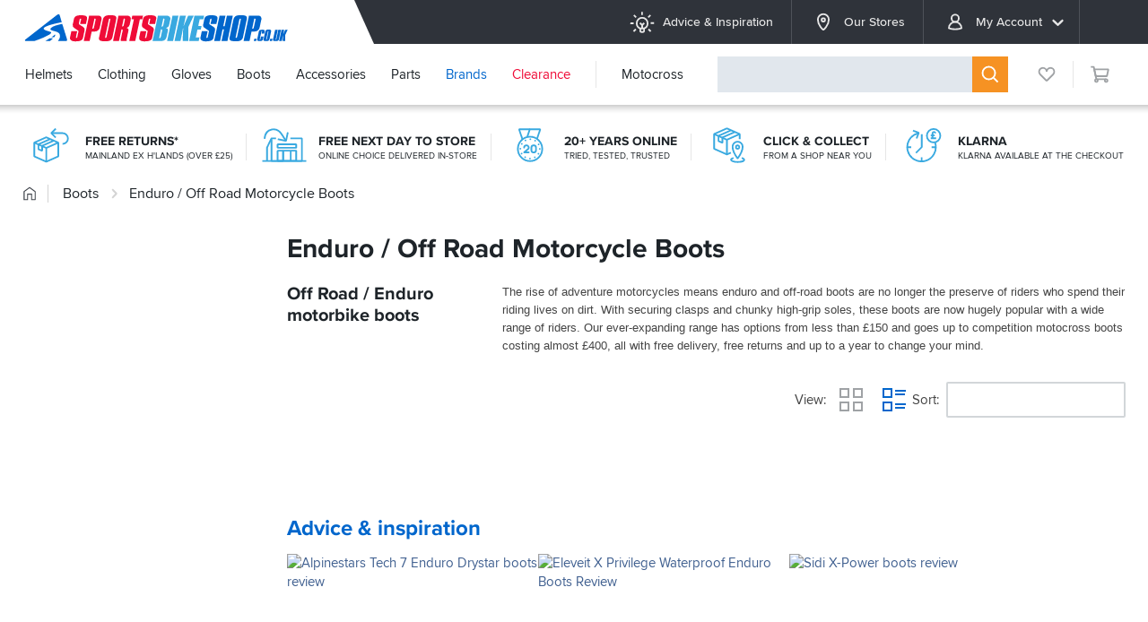

--- FILE ---
content_type: text/html; charset=UTF-8
request_url: https://www.sportsbikeshop.co.uk/motorcycle_parts/content_cat/927
body_size: 27305
content:
<!DOCTYPE html>
<html class="no-js chrome" lang="en">
<head>
	<meta charset="utf-8">
	<meta http-equiv="content-language" content="en_GB" />
	<meta http-equiv="X-UA-Compatible" content="IE=edge,chrome=1" />
	<meta name="format-detection" content="telephone=no" />
	<meta name="description" content="Enduro / Off Road Motorcycle Boots from the UK's leading online bike store. Free UK delivery over &pound;25 and easy returns on our range of over 80,000 products." />
	<meta name="keywords" content="enduro / off road motorcycle boots - free uk delivery" />
	<meta name="viewport" content="width=device-width, initial-scale=1.0, maximum-scale=1.0" />
	<meta name="facebook-domain-verification" content="yg8ja3emm8ee42rktkiz6u16gq1pul" />
	<meta name="robots" content="noodp" />
	<title>Enduro / Off Road Motorcycle Boots - FREE UK DELIVERY</title>
	<link rel="canonical" href="https://www.sportsbikeshop.co.uk/motorcycle_parts/content_cat/927" />
	<link rel="dns-prefetch" href="//ajax.googleapis.com" />
	<link rel="dns-prefetch" href="//widget.trustpilot.com" />
	<link rel="dns-prefetch" href="//connect.facebook.net" />
<link rel="apple-touch-icon" sizes="180x180" href="/apple-touch-icon.png?v=2">
<link rel="icon" type="image/png" sizes="32x32" href="/favicon-32x32.png">
<link rel="icon" type="image/png" sizes="16x16" href="/favicon-16x16.png">
<link rel="manifest" href="/site.webmanifest">
<link rel="mask-icon" href="/safari-pinned-tab.svg" color="#0066cc">
<link rel="shortcut icon" href="/favicon.ico?v=2">
<meta name="msapplication-TileColor" content="#0066cc">
<meta name="theme-color" content="#0066cc">
    <link rel="stylesheet" href="/css/jquery-ui-1.12.1.custom.min.css">
<link rel="stylesheet" type="text/css" href="/css/modern/main-73c2f7f453.css">
<link rel="stylesheet" type="text/css" href="/css/modern/main@lg-ab3c7ea1af.css"
      media="(min-width: 960px)">
<link rel="stylesheet" type="text/css" href="/css/modern/main~legacy-52fb6b9c81.css">
<link rel="stylesheet" href="/css/dist/main-e2e6584241.css"/>
<link rel="stylesheet" href="/css/dist/main@480-bdb4ac6bba.css"
      media="(min-width: 480px)"/>
<link rel="stylesheet" href="/css/modern/main~promo-784d2b8d9e.css">
    <link rel="stylesheet" href="/css/modern/main~review-9fb7ff5376.css">
    <link rel="stylesheet" href="/css/modern/main~review@lg-8257fc3565.css"
          media="(min-width: 960px)">
    <link rel="stylesheet" href="/css/modern/main~recommend-8d921d29ae.css">
    <link rel="stylesheet" href="/css/modern/main~recommend@lg-47ffebe8d5.css"
          media="(min-width: 960px)">
    <link rel="stylesheet" href="/css/modern/main~article-83d6feb0a7.css">
    <link rel="stylesheet" href="/css/modern/main~article@lg-65c7551537.css"
          media="(min-width: 960px)">

    <link rel="stylesheet" href="/css/modern/main~form-dd82204fee.css"/>
    <link rel="stylesheet" type="text/css" href="/css/modern/main~form@lg-3907eeb152.css"
          media="(min-width: 960px)">
    <link rel="stylesheet" href="/css/modern/main~vp-b2dd054916.css">
    <link rel="stylesheet" type="text/css" href="/css/modern/main~vp@lg-8c0f175a09.css"
          media="(min-width: 960px)">

<link rel="stylesheet" type="text/css" href="/css/modern/tailwind-e4c5140af5.css">



<script>
    (function(w,d,t,r,u)
    {
        var f,n,i;
        w[u]=w[u]||[],f=function()
        {
            var o={ti:"295005187"};
            o.q=w[u],w[u]=new UET(o),w[u].push("pageLoad")
        },
            n=d.createElement(t),n.src=r,n.async=1,n.onload=n.onreadystatechange=function()
        {
            var s=this.readyState;
            s&&s!=="loaded"&&s!=="complete"||(f(),n.onload=n.onreadystatechange=null)
        },
            i=d.getElementsByTagName(t)[0],i.parentNode.insertBefore(n,i)
    })
    (window,document,"script","//bat.bing.com/bat.js","uetq");
</script>
</head>
<body>

<div id="breakpoint-reporter"></div><div class="top-bar not-globale"
    data-init="cookie-policy"
    data-wishlist-parameters="{&quot;hasaccount&quot;:false,&quot;wishlistitems&quot;:null,&quot;lists&quot;:null,&quot;wishlists&quot;:null,&quot;is_kiosk&quot;:false,&quot;isstaff&quot;:false}"
>
    <div class="wrapper">
        
        <button class="top-bar__menu-button"
                data-init="{&quot;mobile-menu&quot;:{&quot;contenturl&quot;:&quot;\/internal\/mobilenavigation\/DRHYTtAW2zQraGrB9YEqJQ&quot;,&quot;legacyurl&quot;:&quot;https:\/\/www.sportsbikeshop.co.uk\/motorcycle_parts\/content_cat\/&quot;,&quot;domain&quot;:&quot;https:\/\/www.sportsbikeshop.co.uk\/&quot;,&quot;accountname&quot;:null,&quot;hasaccount&quot;:false,&quot;isglobale&quot;:false,&quot;wishlistitems&quot;:0,&quot;isblackfriday&quot;:false,&quot;isblackfridayWeek&quot;:false}}"><svg class="svgicon icon icon--modern icon--modern__menu" focusable="false"><use xmlns:xlink="http://www.w3.org/1999/xlink" xlink:href="/images/dist/modern-d5e5ba6001.svg#menu"></use></svg></button>
        <a class="top-bar__logo" href="/" title="SPORTSBIKESHOP">
            <span class="visuallyhidden">SPORTSBIKESHOP</span>
        </a>
        <ul class="top-bar__menu">
            <li class="top-bar__menu-item">
                <a class="top-bar__menu-link" href="/articles/"><svg class="top-bar__menu-link-icon svgicon icon icon--modern icon--modern__lightbulb-on" focusable="false"><use xmlns:xlink="http://www.w3.org/1999/xlink" xlink:href="/images/dist/modern-d5e5ba6001.svg#lightbulb-on"></use></svg>Advice &amp; Inspiration</a>
            </li>
            <li class="top-bar__menu-item">
                <a class="top-bar__menu-link" href="/stores"><svg class="top-bar__menu-link-icon svgicon icon icon--modern icon--modern__location-dot" focusable="false"><use xmlns:xlink="http://www.w3.org/1999/xlink" xlink:href="/images/dist/modern-d5e5ba6001.svg#location-dot"></use></svg>Our Stores</a>
            </li>
            <li class="top-bar__menu-item">
                <a class="top-bar__menu-link" href="/motorcycle_parts/my"><svg class="top-bar__menu-link-icon svgicon icon icon--account icon--account__user" focusable="false"><use xmlns:xlink="http://www.w3.org/1999/xlink" xlink:href="/images/dist/account-4d78597fe5.svg#user"></use></svg>My Account<svg class="top-bar__menu-link-expand svgicon icon icon--sbs icon--sbs__angle-down" focusable="false"><use xmlns:xlink="http://www.w3.org/1999/xlink" xlink:href="/images/dist/sbs-e8139a9c5a.svg#angle-down"></use></svg></a>
                             <ul class="top-bar__submenu top-bar-submenu" data-menu="accountMenu/submenu">                     <li class="top-bar-submenu__item">                         <a class="top-bar-submenu__link" href="/login/track"><svg class="top-bar__submenu-link-icon svgicon icon icon--account icon--account__box-with-movement-from-left" focusable="false"><use xmlns:xlink="http://www.w3.org/1999/xlink" xlink:href="/images/dist/account-4d78597fe5.svg#box-with-movement-from-left"></use></svg>Track an Order</a>                     </li>                     <li class="top-bar-submenu__item">                         <a class="top-bar-submenu__link" href="/motorcycle_parts/return_start"><svg class="icon--flip-x top-bar__submenu-link-icon svgicon icon icon--account icon--account__arrow-right-turn-up" focusable="false"><use xmlns:xlink="http://www.w3.org/1999/xlink" xlink:href="/images/dist/account-4d78597fe5.svg#arrow-right-turn-up"></use></svg>Return an item</a>                     </li>                     <li class="top-bar-submenu__item">                         <a class="top-bar-submenu__link" href="/login"><svg class="top-bar__submenu-link-icon svgicon icon icon--account icon--account__arrow-right-to-bracket" focusable="false"><use xmlns:xlink="http://www.w3.org/1999/xlink" xlink:href="/images/dist/account-4d78597fe5.svg#arrow-right-to-bracket"></use></svg>Login</a>                     </li>                     <li class="top-bar-submenu__item">                         <a class="top-bar-submenu__link" href="/login"><svg class="top-bar__submenu-link-icon svgicon icon icon--account icon--account__user-plus" focusable="false"><use xmlns:xlink="http://www.w3.org/1999/xlink" xlink:href="/images/dist/account-4d78597fe5.svg#user-plus"></use></svg>Create an account</a>                     </li>                 </ul>             
            
            </li>
            <li class="top-bar__menu-item top-bar__menu-item--ge-flag">
                <div class="intl-button"></div>
            </li>
        </ul>
    </div>
</div>
<div class="nav-bar not-globale not-home" data-init="{&quot;mega-menu&quot;:{&quot;href&quot;:&quot;\/internal\/megamenu\/9fsbAmurjYqt5py625g7k2&quot;,&quot;bike&quot;:null,&quot;is_kiosk&quot;:false}}">
    <div class="wrapper">
        <ul class="nav-bar__menu">
            
            <li class="nav-bar__menu-item" data-menu="helmets">
                <a class="nav-bar__menu-link" href="/motorcycle_parts/content_cat/1">Helmets</a>
            </li>
            <li class="nav-bar__menu-item" data-menu="clothing">
                <a class="nav-bar__menu-link" href="/motorcycle_parts/content_cat/17">Clothing</a>
            </li>
            <li class="nav-bar__menu-item" data-menu="gloves">
                <a class="nav-bar__menu-link" href="/motorcycle_parts/content_cat/63">Gloves</a>
            </li>
            <li class="nav-bar__menu-item" data-menu="boots">
                <a class="nav-bar__menu-link" href="/motorcycle_parts/content_cat/62">Boots</a>
            </li>
            <li class="nav-bar__menu-item" data-menu="accessories">
                <a class="nav-bar__menu-link" href="/motorcycle_parts/content_cat/19">Accessories</a>
            </li>
            <li class="nav-bar__menu-item" data-menu="parts">
                <a class="nav-bar__menu-link" href="/motorcycle_parts/content_cat/169">Parts</a>
            </li>
            <li class="nav-bar__menu-item nav-bar__menu-item--blue" data-menu="brands">
                <a class="nav-bar__menu-link" href="/brands">Brands</a>
            </li>
                             <li class="nav-bar__menu-item nav-bar__menu-item--red nav-bar__menu-item--group-end" data-menu="clearance">                     <a class="nav-bar__menu-link" href="/clearance">Clearance</a>                 </li>             
            
            <li class="nav-bar__menu-item" data-menu="motocross">
                <a class="nav-bar__menu-link" href="/motorcycle_parts/content_cat/1153">Motocross</a>
            </li>
        </ul>
        
        <div class="nav-bar__search">
            <div class="nav-search" data-init="{&quot;nav-search&quot;:{&quot;premises&quot;:null,&quot;ex_vat&quot;:false,&quot;stock_only&quot;:false,&quot;is_kiosk&quot;:false,&quot;show_statuses&quot;:[]}}">
                <form class="search-widget transistor" action="/motorcycle_parts/content_search" method="get">
                    <button class="search-widget__close" type="button"><svg class="transistor svgicon icon icon--sbs icon--sbs__times" focusable="false"><use xmlns:xlink="http://www.w3.org/1999/xlink" xlink:href="/images/dist/sbs-e8139a9c5a.svg#times"></use></svg></button>
                    <div class="search-widget__field transistor">
                        <input class="search-widget__input transistor" type="text" name="s"
                               autocomplete="off" data-init="{&quot;teletype&quot;:{&quot;property&quot;:&quot;placeholder&quot;,&quot;message&quot;:&quot;What are you looking for?&quot;}}"/>
                    </div>
                    
                    <button class="search-widget__button transistor" type="submit" title="Search"><svg class="transistor svgicon icon icon--modern icon--modern__search" focusable="false"><use xmlns:xlink="http://www.w3.org/1999/xlink" xlink:href="/images/dist/modern-d5e5ba6001.svg#search"></use></svg></button>
                </form>
            </div>
        </div>
        <div class="nav-bar__button nav-bar-button" data-action="search">
            <button type="button" class="nav-bar-button__action" title="Search"><svg class="svgicon icon icon--modern icon--modern__search" focusable="false"><use xmlns:xlink="http://www.w3.org/1999/xlink" xlink:href="/images/dist/modern-d5e5ba6001.svg#search"></use></svg></button>
        </div>
        <div class="nav-bar__button nav-bar-button nav-bar-button--dark" data-action="account">
            <button type="button" class="nav-bar-button__action" title="My Account" data-init="layout/AccountMenu"><svg class="svgicon icon icon--account icon--account__user" focusable="false"><use xmlns:xlink="http://www.w3.org/1999/xlink" xlink:href="/images/dist/account-4d78597fe5.svg#user"></use></svg></button>
        </div>
        <div class="nav-bar__button nav-bar-button nav-bar-button--blue" data-action="wishlist">
            <a class="nav-bar-button__action" href="/my-lists" title="My Lists"
                data-badge="0"><svg class="svgicon icon icon--account icon--account__heart" focusable="false"><use xmlns:xlink="http://www.w3.org/1999/xlink" xlink:href="/images/dist/account-4d78597fe5.svg#heart"></use></svg></a>
        </div>
        <div class="nav-bar__button nav-bar-button" data-action="cart">
            <a class="nav-bar-button__action" title="Cart" href="/basket" data-badge="0" data-ref="nav-bar/cart-widget" data-premises="">
                <svg class="svgicon icon icon--modern icon--modern__cart-o" focusable="false"><use xmlns:xlink="http://www.w3.org/1999/xlink" xlink:href="/images/dist/modern-d5e5ba6001.svg#cart-o"></use></svg>
            </a>
        </div>
    </div>
    <div class="nav-search-overlay transistor"></div>
</div>
<div class="nav-bar-spacer"></div>
<div class="globale-banner " data-init="flashes">
        <div class="wrapper">
            <div class="globale-banner__container" id="GlobaleFreeShippingBannerContainer"></div>
            <button type="button" class="globale-banner__dismiss" title="Dismiss"
                    data-dismiss="ge-free-ship">
                <svg class="svgicon icon icon--modern icon--modern__times" focusable="false"><use xmlns:xlink="http://www.w3.org/1999/xlink" xlink:href="/images/dist/modern-d5e5ba6001.svg#times"></use></svg>            </button>
        </div>
    </div>
    	<main id="main-container" class="legacy">
<div class="head wrapper clearfix"><div class="vp-list" data-nosnippet><ul class="vp-list__gutter"><li class="vp"
                    data-init="generic-content-modal:{&quot;type&quot;:&quot;inline&quot;,&quot;theme&quot;:&quot;modal-dialog&quot;,&quot;html&quot;:&quot;&lt;div class=\&quot;vp-modal\&quot;&gt;&lt;svg class=\&quot;vp-modal__icon svgicon icon icon--vp icon--vp__box-arrow-turn-left\&quot; focusable=\&quot;false\&quot;&gt;&lt;use xmlns:xlink=\&quot;http:\/\/www.w3.org\/1999\/xlink\&quot; xlink:href=\&quot;\/images\/dist\/vp-2630d3b971.svg#box-arrow-turn-left\&quot;&gt;&lt;\/use&gt;&lt;\/svg&gt;&lt;div class=\&quot;vp-modal__title\&quot;&gt;Free Returns*&lt;\/div&gt;&lt;div class=\&quot;vp-modal__text\&quot;&gt;We now offer free returns on any UK Mainland order (*excluding Highlands) over \u00a325. Most importantly, returning an item to us is super simple. Just click &lt;a href=\&quot;\/motorcycle_parts\/return_start\&quot;&gt;here&lt;\/a&gt; or on the &#039;create a return&#039; link located at the bottom of every page, and create your return in under 1 minute.&lt;\/div&gt;&lt;\/div&gt;&quot;}">
                        <svg class="vp__icon svgicon icon icon--vp icon--vp__box-arrow-turn-left" focusable="false"><use xmlns:xlink="http://www.w3.org/1999/xlink" xlink:href="/images/dist/vp-2630d3b971.svg#box-arrow-turn-left"></use></svg><div class="vp__titles"><strong class="vp__title">Free Returns*</strong><span class="vp__subtitle">Mainland ex H&#039;lands (over £25)</span></div></li><li class="vp"
                    data-init="generic-content-modal:{&quot;type&quot;:&quot;inline&quot;,&quot;theme&quot;:&quot;modal-dialog&quot;,&quot;html&quot;:&quot;&lt;div class=\&quot;vp-modal\&quot;&gt;&lt;svg class=\&quot;vp-modal__icon svgicon icon icon--vp icon--vp__shop-arrow-turn-down\&quot; focusable=\&quot;false\&quot;&gt;&lt;use xmlns:xlink=\&quot;http:\/\/www.w3.org\/1999\/xlink\&quot; xlink:href=\&quot;\/images\/dist\/vp-2630d3b971.svg#shop-arrow-turn-down\&quot;&gt;&lt;\/use&gt;&lt;\/svg&gt;&lt;div class=\&quot;vp-modal__title\&quot;&gt;Free next day to store&lt;\/div&gt;&lt;div class=\&quot;vp-modal__text\&quot;&gt;If you&#039;d like to try any items in-store prior to purchase, simply select &#039;Try on or Buy&#039; at the basket stage to have your items shipped to store, the very next day, free of charge.&lt;\/div&gt;&lt;\/div&gt;&quot;}">
                        <svg class="vp__icon svgicon icon icon--vp icon--vp__shop-arrow-turn-down" focusable="false"><use xmlns:xlink="http://www.w3.org/1999/xlink" xlink:href="/images/dist/vp-2630d3b971.svg#shop-arrow-turn-down"></use></svg><div class="vp__titles"><strong class="vp__title">Free next day to store</strong><span class="vp__subtitle">Online choice delivered in-store</span></div></li><li class="vp"
                    data-init="generic-content-modal:{&quot;type&quot;:&quot;inline&quot;,&quot;theme&quot;:&quot;modal-dialog&quot;,&quot;html&quot;:&quot;&lt;div class=\&quot;vp-modal\&quot;&gt;&lt;svg class=\&quot;vp-modal__icon svgicon icon icon--vp icon--vp__medal-20\&quot; focusable=\&quot;false\&quot;&gt;&lt;use xmlns:xlink=\&quot;http:\/\/www.w3.org\/1999\/xlink\&quot; xlink:href=\&quot;\/images\/dist\/vp-2630d3b971.svg#medal-20\&quot;&gt;&lt;\/use&gt;&lt;\/svg&gt;&lt;div class=\&quot;vp-modal__title\&quot;&gt;20+ Years Online&lt;\/div&gt;&lt;div class=\&quot;vp-modal__text\&quot;&gt;We&#039;ve been serving the motorcycle community for over 20 years now and in that time we&#039;ve grown to be the largest retailer of motorcycle clothing &amp; accessories in the UK.&lt;\/div&gt;&lt;\/div&gt;&quot;}">
                        <svg class="vp__icon svgicon icon icon--vp icon--vp__medal-20" focusable="false"><use xmlns:xlink="http://www.w3.org/1999/xlink" xlink:href="/images/dist/vp-2630d3b971.svg#medal-20"></use></svg><div class="vp__titles"><strong class="vp__title">20+ Years Online</strong><span class="vp__subtitle">Tried, tested, trusted</span></div></li><li class="vp"
                    data-init="generic-content-modal:{&quot;type&quot;:&quot;inline&quot;,&quot;theme&quot;:&quot;modal-dialog&quot;,&quot;html&quot;:&quot;&lt;div class=\&quot;vp-modal\&quot;&gt;&lt;svg class=\&quot;vp-modal__icon svgicon icon icon--vp icon--vp__box-location-dot\&quot; focusable=\&quot;false\&quot;&gt;&lt;use xmlns:xlink=\&quot;http:\/\/www.w3.org\/1999\/xlink\&quot; xlink:href=\&quot;\/images\/dist\/vp-2630d3b971.svg#box-location-dot\&quot;&gt;&lt;\/use&gt;&lt;\/svg&gt;&lt;div class=\&quot;vp-modal__title\&quot;&gt;Click &amp;amp; Collect&lt;\/div&gt;&lt;div class=\&quot;vp-modal__text\&quot;&gt;If you can&#039;t be around to receive your delivery during the day, just use our click &amp; collect option. We offer delivery to a shop local to you using the DPD Pickup network. Most pick up points are open outside of normal working hours and will keep your package so you can collect at a time to suit you.&lt;\/div&gt;&lt;\/div&gt;&quot;}">
                        <svg class="vp__icon svgicon icon icon--vp icon--vp__box-location-dot" focusable="false"><use xmlns:xlink="http://www.w3.org/1999/xlink" xlink:href="/images/dist/vp-2630d3b971.svg#box-location-dot"></use></svg><div class="vp__titles"><strong class="vp__title">Click &amp; Collect</strong><span class="vp__subtitle">From a shop near you</span></div></li><li class="vp"
                    data-init="generic-content-modal:{&quot;type&quot;:&quot;inline&quot;,&quot;theme&quot;:&quot;modal-dialog&quot;,&quot;html&quot;:&quot;&lt;div class=\&quot;vp-modal\&quot;&gt;&lt;svg class=\&quot;vp-modal__icon svgicon icon icon--vp icon--vp__clock-rotate-left-pound-circle\&quot; focusable=\&quot;false\&quot;&gt;&lt;use xmlns:xlink=\&quot;http:\/\/www.w3.org\/1999\/xlink\&quot; xlink:href=\&quot;\/images\/dist\/vp-2630d3b971.svg#clock-rotate-left-pound-circle\&quot;&gt;&lt;\/use&gt;&lt;\/svg&gt;&lt;div class=\&quot;vp-modal__title\&quot;&gt;Klarna&lt;\/div&gt;&lt;div class=\&quot;vp-modal__text\&quot;&gt;Why wait? Klarna Pay in 3 and Klarna pay in 30 days are available as payment options at the checkout. We also offer traditional finance options giving you even longer to pay. Full details are available at the checkout. We also offer various payment options from Paypal.&lt;\/div&gt;&lt;\/div&gt;&quot;}">
                        <svg class="vp__icon svgicon icon icon--vp icon--vp__clock-rotate-left-pound-circle" focusable="false"><use xmlns:xlink="http://www.w3.org/1999/xlink" xlink:href="/images/dist/vp-2630d3b971.svg#clock-rotate-left-pound-circle"></use></svg><div class="vp__titles"><strong class="vp__title">Klarna</strong><span class="vp__subtitle">Klarna available at the checkout</span></div></li><li class="vp"
                    data-init="generic-content-modal:{&quot;type&quot;:&quot;inline&quot;,&quot;theme&quot;:&quot;modal-dialog&quot;,&quot;html&quot;:&quot;&lt;div class=\&quot;vp-modal\&quot;&gt;&lt;svg class=\&quot;vp-modal__icon svgicon icon icon--vp icon--vp__truck-7-7\&quot; focusable=\&quot;false\&quot;&gt;&lt;use xmlns:xlink=\&quot;http:\/\/www.w3.org\/1999\/xlink\&quot; xlink:href=\&quot;\/images\/dist\/vp-2630d3b971.svg#truck-7-7\&quot;&gt;&lt;\/use&gt;&lt;\/svg&gt;&lt;div class=\&quot;vp-modal__title\&quot;&gt;Next-day Delivery&lt;\/div&gt;&lt;div class=\&quot;vp-modal__text\&quot;&gt;It&#039;s simple, we&#039;re now shipping 7 days a week for delivery 7 days a week. Order up until 5pm weekdays, 4pm on Saturday and 3pm on Sunday for delivery to home or store, next day!\r\n\r\n&lt;\/div&gt;&lt;\/div&gt;&quot;}">
                        <svg class="vp__icon svgicon icon icon--vp icon--vp__truck-7-7" focusable="false"><use xmlns:xlink="http://www.w3.org/1999/xlink" xlink:href="/images/dist/vp-2630d3b971.svg#truck-7-7"></use></svg><div class="vp__titles"><strong class="vp__title">Next-day Delivery</strong><span class="vp__subtitle">Available 7 Days a Week</span></div></li></ul></div>	<nav class="breadcrumbs">
	<ul class="breadcrumbs__list" itemscope itemtype="https://schema.org/BreadcrumbList">
<li class="breadcrumbs__item" itemprop="itemListElement" itemscope itemtype="https://schema.org/ListItem"><a class="breadcrumbs__link" href="https://www.sportsbikeshop.co.uk/" title="Home" itemprop="item"><svg class="svgicon icon icon--modern icon--modern__home" focusable="false"><use xmlns:xlink="http://www.w3.org/1999/xlink" xlink:href="/images/dist/modern-d5e5ba6001.svg#home"></use></svg><span class="visually-hidden" itemprop="name">Home</span><meta itemprop="position" content="1"/></a></li><li class="breadcrumbs__item" itemprop="itemListElement" itemscope itemtype="https://schema.org/ListItem"><a class="breadcrumbs__link" href="https://www.sportsbikeshop.co.uk/motorcycle_parts/content_cat/62" title="Motorcycle Boots" itemprop="item"><span itemprop="name">Boots</span><meta itemprop="position" content="2"/></a></li><li class="breadcrumbs__item" itemprop="itemListElement" itemscope itemtype="https://schema.org/ListItem"><svg class="svgicon icon icon--modern icon--modern__angle-right" focusable="false"><use xmlns:xlink="http://www.w3.org/1999/xlink" xlink:href="/images/dist/modern-d5e5ba6001.svg#angle-right"></use></svg><a class="breadcrumbs__link" href="https://www.sportsbikeshop.co.uk/motorcycle_parts/content_cat/927" title="Enduro / Off Road Motorcycle Boots" itemprop="item"><span itemprop="name">Enduro / Off Road Motorcycle Boots</span><meta itemprop="position" content="3"/></a></li>	</ul>
	</nav>
</div>		<div class="main wrapper clearfix">
	<div id="content_left">
<div id="filter" class="off_now"><div class="current-refinements-container off_now"><em class="filters on_b_768">Filters Applied</em><div class="menu_att menu_filters"></div></div><div class="bike-filter-container off_now"><em class="bike">Bike Model Filter</em><div class="bike_model"><div class="model_filter_cont" style="display: none"><div class="model_selected"><span class="model"></span><span class="year"></span></div><button class="button button--blue" type="button"> Apply Bike Filter </button><a class="plain" href="#"> Not your bike? </a><input type="hidden" name="bikeLink" autocomplete="off" value=""/><input type="hidden" name="bikeLinkPause" autocomplete="off" value="0"/></div><div class="model_select_cont" style="display: block"><div class="menu_att"><select class="make input" name="make" autocomplete="off"><option value="">Please select make</option><option value="">----------------------</option><option value="8">Aprilia</option><option value="17">Benelli</option><option value="21">BMW</option><option value="25">Buell</option><option value="164">Bullit</option><option value="26">Cagiva</option><option value="202">CF Moto</option><option value="37">Ducati</option><option value="204">Fantic</option><option value="52">Honda</option><option value="55">Husqvarna</option><option value="158">Indian</option><option value="65">Kawasaki</option><option value="69">KTM</option><option value="87">Moto Guzzi</option><option value="93">MV Agusta</option><option value="224">MZ MUZ</option><option value="127">Suzuki</option><option value="185">SWM</option><option value="132">Triumph</option><option value="143">Yamaha</option><option value="215">Zero</option></select><select class="model input" name="model"><option value="">----------------------</option></select><select class="year input" name="year"><option value="">----------------------</option></select><button class="button button--blue" type="button"> Apply Bike Filter </button></div></div></div></div><em class="on_b_768 text-steel-900" style="margin-bottom: 15px;">Refine Your Results</em><div class="refinements-list-container menu_att"><ul class="refinements-list"></ul></div></div>	</div>
			<div id="content_main" class="categories-content">
<div class="cat-head cat-head__mobile-height" id="cat_head"><h1 class="cat-head__title">Enduro / Off Road Motorcycle Boots</h1><h2 class="cat-head__subtitle">Off Road / Enduro motorbike boots</h2><div class="cat-head__body-outer">
            <div class="cat-head__body" id="cat_desc"><span class="ellipsis_text">The rise of adventure motorcycles means enduro and off-road boots are no longer the preserve of riders who spend their riding lives on dirt. With securing clasps and chunky high-grip soles, these boots are now hugely popular with a wide range of riders. Our ever-expanding range has options from less than &pound;150 and goes up to competition motocross boots costing almost &pound;400, all with free delivery, free returns and up to a year to change your mind. &nbsp;&nbsp;</span></div>
        </div></div><div class="off_768" id="mob_filter_container"><a class="drop_head_wide head_hi" href="#" data-section="mob_filter"> Refine Your Results <span></span></a><div id="mob_filter"></div></div><div id="prod_wrap" data-init="&quot;search/SearchPage&quot;: {&quot;refinements&quot;:[{&quot;attribute&quot;:&quot;availability.online&quot;,&quot;title&quot;:&quot;Online Availability&quot;,&quot;hide&quot;:[&quot;false&quot;],&quot;hideCount&quot;:true,&quot;ordering&quot;:[&quot;In Stock&quot;,&quot;Coming Soon&quot;],&quot;attr_tooltip&quot;:{&quot;In Stock&quot;:&quot;Only show items that are in stock and ready for immediate despatch.&quot;,&quot;Coming Soon&quot;:&quot;Only show items that are not yet available for purchase, but are coming soon.&quot;}},{&quot;attribute&quot;:&quot;availability.inStore&quot;,&quot;title&quot;:&quot;Store Availability&quot;,&quot;limit&quot;:3,&quot;hideCount&quot;:true},{&quot;attribute&quot;:&quot;brand&quot;,&quot;title&quot;:&quot;Brand&quot;,&quot;sortBy&quot;:[&quot;isRefined:desc&quot;,&quot;count:desc&quot;,&quot;label:asc&quot;]},{&quot;attribute&quot;:&quot;productType&quot;,&quot;title&quot;:&quot;Product Type&quot;,&quot;sortBy&quot;:[&quot;isRefined:desc&quot;,&quot;count:desc&quot;,&quot;name:asc&quot;]},{&quot;attribute&quot;:&quot;facets.awards&quot;,&quot;title&quot;:&quot;Awards&quot;,&quot;dependsOn&quot;:null,&quot;operator&quot;:&quot;and&quot;,&quot;sortBy&quot;:[&quot;isRefined:desc&quot;,&quot;count:desc&quot;,&quot;name:asc&quot;],&quot;tooltip&quot;:null,&quot;attr_tooltip&quot;:{&quot;Ride Recommended&quot;:null,&quot;Ride Best Buy&quot;:null}},{&quot;attribute&quot;:&quot;facets.motorcycleStyle&quot;,&quot;title&quot;:&quot;Motorcycle Style&quot;,&quot;dependsOn&quot;:null,&quot;operator&quot;:&quot;or&quot;,&quot;sortBy&quot;:[&quot;isRefined:desc&quot;,&quot;count:desc&quot;,&quot;name:asc&quot;],&quot;tooltip&quot;:null,&quot;attr_tooltip&quot;:{&quot;Touring &amp; Adventure&quot;:null,&quot;Sports &amp; Performance&quot;:null,&quot;Commuter &amp; Scooter&quot;:null,&quot;Custom &amp; Heritage&quot;:null,&quot;Motocross &amp; Off-Road&quot;:null}},{&quot;attribute&quot;:&quot;facets.notVisible&quot;,&quot;title&quot;:&quot;Not-Visible&quot;,&quot;dependsOn&quot;:null,&quot;operator&quot;:&quot;and&quot;,&quot;sortBy&quot;:[&quot;isRefined:desc&quot;,&quot;count:desc&quot;,&quot;name:asc&quot;],&quot;tooltip&quot;:null,&quot;attr_tooltip&quot;:{&quot;Pressurised Container&quot;:null,&quot;Service Part&quot;:null}},{&quot;attribute&quot;:&quot;facets.form&quot;,&quot;title&quot;:&quot;Form&quot;,&quot;dependsOn&quot;:null,&quot;operator&quot;:&quot;or&quot;,&quot;sortBy&quot;:[&quot;isRefined:desc&quot;,&quot;count:desc&quot;,&quot;name:asc&quot;],&quot;tooltip&quot;:null,&quot;attr_tooltip&quot;:{&quot;Full Face&quot;:&quot;Traditional style motorcycle helmet offering the highest level of protection due to the entire head and face being covered.\r\n\r\nAs the most popular form of helmet, there is a huge variety of colours and designs to choose from.&quot;,&quot;Open Face&quot;:&quot;Whilst offering similar protection to the rear of the head as a full face helmet, open face helmets offer little or no protection to the face.\r\n\r\nMost open face helmets are fitted with a visor to protect the eyes and face from bugs, debris and the wind.&quot;,&quot;Flip-Up&quot;:&quot;Sometimes referred to as a modular helmet, these helmets feature a flip-up front section.\r\n\r\nThis can offer the rider greater comfort and convenience as it is possible to eat, drink or have a conversation without removing the helmet.&quot;,&quot;Flip-Over&quot;:&quot;Flip over helmets offer the unique ability to be used in either the open or closed position. The chin bar section fully rotates and locks into place.&quot;,&quot;Adventure&quot;:null,&quot;Motocross&quot;:&quot;Providing very similar protection to a full face helmet but with the addition of a peak and elongated chin bar.\r\n\r\nThese additional features offer greater protection from sun glare and flying debris when on the track.&quot;,&quot;Classic Moto&quot;:null,&quot;Children&#039;s&quot;:null}},{&quot;attribute&quot;:&quot;facets.finish&quot;,&quot;title&quot;:&quot;Finish&quot;,&quot;dependsOn&quot;:null,&quot;operator&quot;:&quot;or&quot;,&quot;sortBy&quot;:[&quot;isRefined:desc&quot;,&quot;count:desc&quot;,&quot;name:asc&quot;],&quot;tooltip&quot;:null,&quot;attr_tooltip&quot;:{&quot;Gloss&quot;:null,&quot;Matt&quot;:null}},{&quot;attribute&quot;:&quot;facets.colourScheme&quot;,&quot;title&quot;:&quot;Colour Scheme&quot;,&quot;dependsOn&quot;:null,&quot;operator&quot;:&quot;or&quot;,&quot;sortBy&quot;:[&quot;isRefined:desc&quot;,&quot;count:desc&quot;,&quot;name:asc&quot;],&quot;tooltip&quot;:null,&quot;limit&quot;:20,&quot;style&quot;:&quot;colour&quot;,&quot;ordering&quot;:[&quot;Black&quot;,&quot;White&quot;,&quot;Silver&quot;,&quot;Gun&quot;,&quot;Anthracite&quot;,&quot;Black-Silver&quot;,&quot;Black-White&quot;,&quot;Tan&quot;,&quot;Red&quot;,&quot;Blue&quot;,&quot;Green&quot;,&quot;Beige&quot;,&quot;Camo&quot;,&quot;Yellow&quot;,&quot;Orange&quot;,&quot;Pink&quot;,&quot;Brown&quot;,&quot;Purple&quot;,&quot;Multi&quot;,&quot;Red-White-Blue&quot;,&quot;Green-White-Red&quot;,&quot;Replica&quot;]},{&quot;attribute&quot;:&quot;facets.chinStrap&quot;,&quot;title&quot;:&quot;Chin Strap&quot;,&quot;dependsOn&quot;:null,&quot;operator&quot;:&quot;or&quot;,&quot;sortBy&quot;:[&quot;isRefined:desc&quot;,&quot;count:desc&quot;,&quot;name:asc&quot;],&quot;tooltip&quot;:null,&quot;attr_tooltip&quot;:{&quot;Quick Release&quot;:&quot;The quick release chin strap uses a seat belt style buckle to allow quick and easy fastening and removal.&quot;,&quot;Double-D&quot;:&quot;Considered the safest type of chin strap, the double &#039;D&#039; method uses two shaped metal rings to hold the strap securely.\r\n\r\nThe benefit of this type of strap is that it ensures correct strap tension at all times and cannot be inadvertently released.&quot;,&quot;Fidlock&quot;:&quot;Magnetic chin strap buckle which allows single handed fastening and release.&quot;,&quot;Chin Cup&quot;:null}},{&quot;attribute&quot;:&quot;facets.removableInterior&quot;,&quot;title&quot;:&quot;Removable Interior&quot;,&quot;dependsOn&quot;:null,&quot;operator&quot;:&quot;or&quot;,&quot;sortBy&quot;:[&quot;isRefined:desc&quot;,&quot;count:desc&quot;,&quot;name:asc&quot;],&quot;tooltip&quot;:null,&quot;attr_tooltip&quot;:{&quot;None&quot;:&quot;None of the interior padding can be removed for washing, however helmet sanitizer can still be used to help keep the interior clean.&quot;,&quot;Semi Removable&quot;:&quot;A partially removable interior usually means that the cheek pads can be removed for washing.\r\n\r\nCertain models of helmet also allow this for the purpose of creating a customized fit.&quot;,&quot;Fully Removable&quot;:&quot;All interior padding can be removed for washing. This is good for keeping your helmet hygienically clean.\r\n\r\nCertain models of helmet also allow this for the purpose of creating a customized fit.&quot;}},{&quot;attribute&quot;:&quot;facets.visors&quot;,&quot;title&quot;:&quot;Visors&quot;,&quot;dependsOn&quot;:null,&quot;operator&quot;:&quot;and&quot;,&quot;sortBy&quot;:[&quot;isRefined:desc&quot;,&quot;count:desc&quot;,&quot;name:asc&quot;],&quot;tooltip&quot;:null,&quot;attr_tooltip&quot;:{&quot;Integral Sun Visor&quot;:&quot;This is a secondary internal visor that offers the wearer reduced glare from the sun without the need for sunglasses or a tinted outer visor.\r\n\r\nSingle handed operation us usually achieved by using a slide or lever mounted externally on the helmet.&quot;,&quot;Pinlock Included&quot;:&quot;The visor is Pinlock ready and has the Pinlock visor insert included. The Pinlock system allows the fitting of various anti-fog visor inserts. They are available in a range of colours and are easily interchangeable.&quot;,&quot;Pinned Insert Included&quot;:null,&quot;Pinlock Ready&quot;:&quot;The visor is Pinlock ready but does not include the insert. The Pinlock system allows the fitting of various anti-fog visor inserts. They are available in a range of colours and are easily interchangeable.&quot;,&quot;Pinned Insert Ready&quot;:null,&quot;Fog Free&quot;:&quot;An anti-fog coating is applied to the inside of the visor to aid in preventing the visor from fogging during use.&quot;,&quot;Hud&quot;:null}},{&quot;attribute&quot;:&quot;facets.shellConstruction&quot;,&quot;title&quot;:&quot;Shell Construction&quot;,&quot;dependsOn&quot;:null,&quot;operator&quot;:&quot;or&quot;,&quot;sortBy&quot;:[&quot;isRefined:desc&quot;,&quot;count:desc&quot;,&quot;name:asc&quot;],&quot;tooltip&quot;:null,&quot;attr_tooltip&quot;:{&quot;Thermo-Resin&quot;:&quot;These shells are constructed from plastic using an injection moulding process.\r\n\r\nThis is a cost effective way of producing a strong shell however more advanced methods such as multi-composite can result in added strength and protection to the wearer.&quot;,&quot;Fibreglass&quot;:&quot;Generally offers greater impact absorption than a thermo-resin shell.\r\n\r\nAlthough a more expensive method of production it can often result in a slight increase in helmet weight.&quot;,&quot;Multi-Composite&quot;:&quot;Uses multiple materials to create a strong rigid shell that is more likely to protect the wearer from multiple impacts during an accident.\r\n\r\nPrices are generally higher due to more advanced production methods but often results in a lighter, safer helmet.&quot;,&quot;Carbon Fibre&quot;:&quot;Carbon fibre comes in several weave patterns and can be combined with a plastic resin and molded to form motorcycle helmets.\r\n\r\nProviding a very strong helmet that weighs very little, Carbon fibre offers a combination of safety and comfort.&quot;}},{&quot;attribute&quot;:&quot;facets.shellSizes&quot;,&quot;title&quot;:&quot;Shell Sizes&quot;,&quot;dependsOn&quot;:null,&quot;operator&quot;:&quot;or&quot;,&quot;sortBy&quot;:[&quot;isRefined:desc&quot;,&quot;count:desc&quot;,&quot;name:asc&quot;],&quot;tooltip&quot;:&quot;This is the number of different outer shell sizes used to cover the range of head sizes.\r\n\r\nThe higher the number of sizes used the more secure and accurate the fit as opposed to simply adding extra padding for smaller heads and less for larger heads.&quot;,&quot;attr_tooltip&quot;:{&quot;1&quot;:null,&quot;2&quot;:null,&quot;3&quot;:null,&quot;4&quot;:null,&quot;5&quot;:null,&quot;6&quot;:null}},{&quot;attribute&quot;:&quot;facets.warranty&quot;,&quot;title&quot;:&quot;Warranty&quot;,&quot;dependsOn&quot;:null,&quot;operator&quot;:&quot;or&quot;,&quot;sortBy&quot;:[&quot;isRefined:desc&quot;,&quot;count:desc&quot;,&quot;name:asc&quot;],&quot;tooltip&quot;:null,&quot;attr_tooltip&quot;:{&quot;1 Year&quot;:null,&quot;2 Year&quot;:null,&quot;3 Year&quot;:null,&quot;5 Year&quot;:null}},{&quot;attribute&quot;:&quot;facets.sharpRating&quot;,&quot;title&quot;:&quot;Sharp Rating&quot;,&quot;dependsOn&quot;:null,&quot;operator&quot;:&quot;or&quot;,&quot;sortBy&quot;:[&quot;isRefined:desc&quot;,&quot;count:desc&quot;,&quot;name:asc&quot;],&quot;tooltip&quot;:&quot;SHARP stands for Safety Helmet Assessment and Rating Programme, a Government scheme which aims to help motorcyclists make an informed decision when buying a helmet.\r\n\r\nThe scheme has been met with mixed reactions from both motorcyclists and manufacturers.&quot;,&quot;attr_tooltip&quot;:{&quot;Not Rated&quot;:&quot;This rating does not mean that the helmet has scored a zero rating. It simply means that the helmet has not been tested by SHARP thus no results are available.&quot;,&quot;5 Star&quot;:null,&quot;4 Star&quot;:null,&quot;3 Star&quot;:null,&quot;2 Star&quot;:null,&quot;1 Star&quot;:null}},{&quot;attribute&quot;:&quot;facets.approval&quot;,&quot;title&quot;:&quot;Approval&quot;,&quot;dependsOn&quot;:null,&quot;operator&quot;:&quot;or&quot;,&quot;sortBy&quot;:[&quot;isRefined:desc&quot;,&quot;count:desc&quot;,&quot;name:asc&quot;],&quot;tooltip&quot;:null,&quot;attr_tooltip&quot;:{&quot;Ece 22.05&quot;:null,&quot;Ece 22.06&quot;:null}},{&quot;attribute&quot;:&quot;facets.racingApproval&quot;,&quot;title&quot;:&quot;Racing Approval&quot;,&quot;dependsOn&quot;:null,&quot;operator&quot;:&quot;and&quot;,&quot;sortBy&quot;:[&quot;isRefined:desc&quot;,&quot;count:desc&quot;,&quot;name:asc&quot;],&quot;tooltip&quot;:null,&quot;attr_tooltip&quot;:{&quot;Acu Gold&quot;:null,&quot;Fim&quot;:null}},{&quot;attribute&quot;:&quot;facets.purpose&quot;,&quot;title&quot;:&quot;Purpose&quot;,&quot;dependsOn&quot;:null,&quot;operator&quot;:&quot;or&quot;,&quot;sortBy&quot;:[&quot;isRefined:desc&quot;,&quot;count:desc&quot;,&quot;name:asc&quot;],&quot;tooltip&quot;:null,&quot;attr_tooltip&quot;:{&quot;Road Legal&quot;:&quot;These visors are road legal allowing at least 75 percent of light to pass through them. Road legal visors are available in clear, smoked and iridium tint.&quot;,&quot;Track Use&quot;:&quot;These visors are not road legal and are intended for track use only within the UK. Most race visors are dark tinted or black, some having mirrored or iridium finishes.&quot;}},{&quot;attribute&quot;:&quot;facets.gender&quot;,&quot;title&quot;:&quot;Gender&quot;,&quot;dependsOn&quot;:null,&quot;operator&quot;:&quot;or&quot;,&quot;sortBy&quot;:[&quot;isRefined:desc&quot;,&quot;count:desc&quot;,&quot;name:asc&quot;],&quot;tooltip&quot;:null,&quot;attr_tooltip&quot;:{&quot;Children&#039;s&quot;:null,&quot;Men&#039;s&quot;:null,&quot;Unisex&quot;:null,&quot;Women&#039;s&quot;:null}},{&quot;attribute&quot;:&quot;facets.bootFeatures&quot;,&quot;title&quot;:&quot;Boot Features&quot;,&quot;dependsOn&quot;:null,&quot;operator&quot;:&quot;and&quot;,&quot;sortBy&quot;:[&quot;isRefined:desc&quot;,&quot;count:desc&quot;,&quot;name:asc&quot;],&quot;tooltip&quot;:null,&quot;attr_tooltip&quot;:{&quot;Waterproof&quot;:null,&quot;Perforated&quot;:&quot;Boots that feature perforations offer maximum airflow to keep the feet cool.&quot;,&quot;Gore-Tex&quot;:&quot;Gore-Tex is a waterproof\/breathable fabric that resists water droplets from passing through while at the same time allowing moisture from the inside to evaporate.\r\n&quot;}},{&quot;attribute&quot;:&quot;facets.retentionSystem&quot;,&quot;title&quot;:&quot;Retention System&quot;,&quot;dependsOn&quot;:null,&quot;operator&quot;:&quot;and&quot;,&quot;sortBy&quot;:[&quot;isRefined:desc&quot;,&quot;count:desc&quot;,&quot;name:asc&quot;],&quot;tooltip&quot;:null,&quot;attr_tooltip&quot;:{&quot;Hook-And-Loop&quot;:null,&quot;Zip&quot;:null,&quot;Clasp&quot;:null,&quot;Laces&quot;:null,&quot;Boa \/ Speed Lace&quot;:&quot;The Boa or speed lace system has been designed to improve upon traditional closures and delivers multiple benefits above and beyond laces, buckles, ratchets and Velcro straps. These benefits include micro adjustability, easy to clean, very secure once loc&quot;}},{&quot;attribute&quot;:&quot;facets.armour&quot;,&quot;title&quot;:&quot;Armour&quot;,&quot;dependsOn&quot;:null,&quot;operator&quot;:&quot;and&quot;,&quot;sortBy&quot;:[&quot;isRefined:desc&quot;,&quot;count:desc&quot;,&quot;name:asc&quot;],&quot;tooltip&quot;:null,&quot;attr_tooltip&quot;:{&quot;Shoulder&quot;:null,&quot;Elbow&quot;:null,&quot;Back&quot;:null,&quot;Chest&quot;:null,&quot;Hip&quot;:null,&quot;Knee&quot;:null}},{&quot;attribute&quot;:&quot;facets.material&quot;,&quot;title&quot;:&quot;Material&quot;,&quot;dependsOn&quot;:null,&quot;operator&quot;:&quot;or&quot;,&quot;sortBy&quot;:[&quot;isRefined:desc&quot;,&quot;count:desc&quot;,&quot;name:asc&quot;],&quot;tooltip&quot;:null,&quot;attr_tooltip&quot;:{&quot;Leather&quot;:null,&quot;Textile&quot;:null,&quot;Leather &amp; Textile Mix&quot;:null,&quot;Kevlar, Aramid Or Denim&quot;:null,&quot;Covec&quot;:null,&quot;Spare Attribute&quot;:null}},{&quot;attribute&quot;:&quot;facets.hardArmour&quot;,&quot;title&quot;:&quot;Hard Armour&quot;,&quot;dependsOn&quot;:null,&quot;operator&quot;:&quot;and&quot;,&quot;sortBy&quot;:[&quot;isRefined:desc&quot;,&quot;count:desc&quot;,&quot;name:asc&quot;],&quot;tooltip&quot;:&quot;Hard armour offers a higher level of protection to the areas which are most susceptible to damage in the event of an accident.\r\n\r\nThe armour can be made from multiple materials including plastic and carbon fibre.&quot;,&quot;attr_tooltip&quot;:{&quot;Knuckles&quot;:null,&quot;Fingers&quot;:null,&quot;Wrist&quot;:null,&quot;Scaphoid&quot;:null}},{&quot;attribute&quot;:&quot;facets.softArmour&quot;,&quot;title&quot;:&quot;Soft Armour&quot;,&quot;dependsOn&quot;:null,&quot;operator&quot;:&quot;and&quot;,&quot;sortBy&quot;:[&quot;isRefined:desc&quot;,&quot;count:desc&quot;,&quot;name:asc&quot;],&quot;tooltip&quot;:&quot;Soft armour offers some protection and comes in the form of foam or soft rubber.&quot;,&quot;attr_tooltip&quot;:{&quot;Knuckles&quot;:null,&quot;Fingers&quot;:null,&quot;Wrist&quot;:null,&quot;Scaphoid&quot;:null}},{&quot;attribute&quot;:&quot;facets.cuffLength&quot;,&quot;title&quot;:&quot;Cuff Length&quot;,&quot;dependsOn&quot;:null,&quot;operator&quot;:&quot;or&quot;,&quot;sortBy&quot;:[&quot;isRefined:desc&quot;,&quot;count:desc&quot;,&quot;name:asc&quot;],&quot;tooltip&quot;:null,&quot;attr_tooltip&quot;:{&quot;Short&quot;:null,&quot;Regular&quot;:null}},{&quot;attribute&quot;:&quot;facets.weatherProtection&quot;,&quot;title&quot;:&quot;Weather Protection&quot;,&quot;dependsOn&quot;:null,&quot;operator&quot;:&quot;and&quot;,&quot;sortBy&quot;:[&quot;isRefined:desc&quot;,&quot;count:desc&quot;,&quot;name:asc&quot;],&quot;tooltip&quot;:null,&quot;attr_tooltip&quot;:{&quot;Waterproof&quot;:null,&quot;Thermal&quot;:null,&quot;Fleece Lining&quot;:null}},{&quot;attribute&quot;:&quot;facets.gloveFeatures&quot;,&quot;title&quot;:&quot;Glove Features&quot;,&quot;dependsOn&quot;:null,&quot;operator&quot;:&quot;and&quot;,&quot;sortBy&quot;:[&quot;isRefined:desc&quot;,&quot;count:desc&quot;,&quot;name:asc&quot;],&quot;tooltip&quot;:null,&quot;attr_tooltip&quot;:{&quot;Gore-Tex&quot;:&quot;Gore-Tex is a waterproof\/breathable fabric that resists water droplets from passing through while at the same time allowing moisture from the inside to evaporate.&quot;,&quot;Visor Wipe&quot;:&quot;Glove features a built-in visor wipe to enable you to remove excess rain water from your visor whilst riding.&quot;,&quot;Finger Bridge&quot;:&quot;The 3rd and 4th fingers are bridged offering protection against finger roll and separation during impact.&quot;,&quot;Kangaroo Hide Palm&quot;:&quot;Gloves made from kangaroo hide, which is thinner than cowhide gives more feel to the rider but can offer up to 10 times the tensile strength.\r\n&quot;,&quot;Outlast&quot;:&quot;Outlast offers micro encapsulated phase change materials, which are incorporated into fabrics and fibres for absorbing, storing, and releasing excess heat.&quot;,&quot;Electronically Heated&quot;:null,&quot;Touchscreen Enabled&quot;:&quot;Features a special fingertip for operating capacitive touchscreen devices such as smartphones, without having to remove the glove.&quot;,&quot;Summer&quot;:&quot;Designed for riding during warmer climates&quot;}},{&quot;attribute&quot;:&quot;facets.cEApproval&quot;,&quot;title&quot;:&quot;CE-Approval&quot;,&quot;dependsOn&quot;:null,&quot;operator&quot;:&quot;or&quot;,&quot;sortBy&quot;:[&quot;isRefined:desc&quot;,&quot;count:desc&quot;,&quot;name:asc&quot;],&quot;tooltip&quot;:null,&quot;attr_tooltip&quot;:{&quot;Ce Level 1&quot;:null,&quot;Ce Level 2&quot;:null,&quot;Not For Road Use&quot;:null}},{&quot;attribute&quot;:&quot;facets.length&quot;,&quot;title&quot;:&quot;Length&quot;,&quot;dependsOn&quot;:null,&quot;operator&quot;:&quot;or&quot;,&quot;sortBy&quot;:[&quot;isRefined:desc&quot;,&quot;count:desc&quot;,&quot;name:asc&quot;],&quot;tooltip&quot;:null,&quot;attr_tooltip&quot;:{&quot;Short&quot;:null,&quot;Long&quot;:null}},{&quot;attribute&quot;:&quot;facets.jacketFeatures&quot;,&quot;title&quot;:&quot;Jacket Features&quot;,&quot;dependsOn&quot;:null,&quot;operator&quot;:&quot;and&quot;,&quot;sortBy&quot;:[&quot;isRefined:desc&quot;,&quot;count:desc&quot;,&quot;name:asc&quot;],&quot;tooltip&quot;:null,&quot;attr_tooltip&quot;:{&quot;Gore-Tex&quot;:&quot;Gore-Tex is a waterproof\/breathable fabric that resists water droplets from passing through while at the same time allowing moisture from the inside to evaporate.&quot;,&quot;Mesh&quot;:&quot;Perforated panels provide maximum air flow for warm weather riding.&quot;,&quot;Vented&quot;:&quot;Zip opening vents to offer airflow to keep the body cool.&quot;,&quot;Waterproof&quot;:null,&quot;Water-Repellent&quot;:null,&quot;Laminated Membrane&quot;:&quot;Where the waterproof membrane is bonded to the outer shell to prevent the jacket material from becoming saturated.&quot;,&quot;Fixed Liner&quot;:null,&quot;Removable Liner&quot;:null,&quot;Thermal&quot;:null,&quot;Outlast&quot;:&quot;Outlast offers micro encapsulated phase change materials, which are incorporated into fabrics and fibres for absorbing, storing, and releasing excess heat.&quot;,&quot;Airbag Compatible&quot;:&quot;Compatible with an optional airbag protection system.&quot;,&quot;Airbag Fitted&quot;:null,&quot;Heated&quot;:null,&quot;Matching Jeans Available&quot;:null,&quot;Hooded&quot;:null}},{&quot;attribute&quot;:&quot;facets.attachmentZips&quot;,&quot;title&quot;:&quot;Attachment Zips&quot;,&quot;dependsOn&quot;:null,&quot;operator&quot;:&quot;and&quot;,&quot;sortBy&quot;:[&quot;isRefined:desc&quot;,&quot;count:desc&quot;,&quot;name:asc&quot;],&quot;tooltip&quot;:null,&quot;attr_tooltip&quot;:{&quot;Short Attachment Zip&quot;:null,&quot;Full Attachment Zip&quot;:null}},{&quot;attribute&quot;:&quot;facets.ceApproval&quot;,&quot;title&quot;:&quot;Ce-Approval&quot;,&quot;dependsOn&quot;:null,&quot;operator&quot;:&quot;or&quot;,&quot;sortBy&quot;:[&quot;isRefined:desc&quot;,&quot;count:desc&quot;,&quot;name:asc&quot;],&quot;tooltip&quot;:null,&quot;attr_tooltip&quot;:{&quot;Aaa&quot;:null,&quot;Aa&quot;:null,&quot;A&quot;:null,&quot;B&quot;:null,&quot;C&quot;:null}},{&quot;attribute&quot;:&quot;facets.attachmentZip&quot;,&quot;title&quot;:&quot;Attachment Zip&quot;,&quot;dependsOn&quot;:null,&quot;operator&quot;:&quot;and&quot;,&quot;sortBy&quot;:[&quot;isRefined:desc&quot;,&quot;count:desc&quot;,&quot;name:asc&quot;],&quot;tooltip&quot;:null,&quot;attr_tooltip&quot;:{&quot;Short&quot;:null,&quot;Long&quot;:null}},{&quot;attribute&quot;:&quot;facets.trouserFeatures&quot;,&quot;title&quot;:&quot;Trouser Features&quot;,&quot;dependsOn&quot;:null,&quot;operator&quot;:&quot;and&quot;,&quot;sortBy&quot;:[&quot;isRefined:desc&quot;,&quot;count:desc&quot;,&quot;name:asc&quot;],&quot;tooltip&quot;:null,&quot;attr_tooltip&quot;:{&quot;Gore-Tex&quot;:&quot;Gore-Tex is a waterproof and breathable fabric that resists water droplets from passing through while at the same time allowing moisture from the inside to evaporate.&quot;,&quot;Vented&quot;:&quot;Jeans feature perforations or have zip opening vents to offer airflow to keep the body cool.&quot;,&quot;Waterproof&quot;:null,&quot;Fixed Liner&quot;:null,&quot;Removable Liner&quot;:null,&quot;Thermal&quot;:null,&quot;Outlast&quot;:&quot;Outlast offers micro encapsulated phase change materials, which are incorporated into fabrics and fibres for absorbing, storing, and releasing excess heat.&quot;,&quot;Water Resistant&quot;:null}},{&quot;attribute&quot;:&quot;facets.legLengthOptions&quot;,&quot;title&quot;:&quot;Leg Length Options&quot;,&quot;dependsOn&quot;:null,&quot;operator&quot;:&quot;and&quot;,&quot;sortBy&quot;:[&quot;isRefined:desc&quot;,&quot;count:desc&quot;,&quot;name:asc&quot;],&quot;tooltip&quot;:null,&quot;attr_tooltip&quot;:{&quot;Short&quot;:null,&quot;Long&quot;:null}},{&quot;attribute&quot;:&quot;facets.constructionFeatures&quot;,&quot;title&quot;:&quot;Construction Features&quot;,&quot;dependsOn&quot;:null,&quot;operator&quot;:&quot;or&quot;,&quot;sortBy&quot;:[&quot;isRefined:desc&quot;,&quot;count:desc&quot;,&quot;name:asc&quot;],&quot;tooltip&quot;:null,&quot;attr_tooltip&quot;:{&quot;Alarmed&quot;:null}},{&quot;attribute&quot;:&quot;facets.tyreDimensions&quot;,&quot;title&quot;:&quot;Tyre Dimensions&quot;,&quot;dependsOn&quot;:null,&quot;operator&quot;:&quot;or&quot;,&quot;sortBy&quot;:[&quot;isRefined:desc&quot;,&quot;count:desc&quot;,&quot;name:asc&quot;],&quot;tooltip&quot;:null,&quot;attr_tooltip&quot;:{&quot;110\/70&quot;:&quot;Tyre width\/aspect ratio (height of tyre as a percentage of tyre width).&quot;,&quot;110\/80&quot;:&quot;Tyre width\/aspect ratio (height of tyre as a percentage of tyre width).&quot;,&quot;110\/90&quot;:&quot;Tyre width\/aspect ratio (height of tyre as a percentage of tyre width).&quot;,&quot;120\/60&quot;:&quot;Tyre width\/aspect ratio (height of tyre as a percentage of tyre width).&quot;,&quot;120\/65&quot;:&quot;Tyre width\/aspect ratio (height of tyre as a percentage of tyre width).&quot;,&quot;120\/70&quot;:&quot;Tyre width\/aspect ratio (height of tyre as a percentage of tyre width).&quot;,&quot;120\/75&quot;:&quot;Tyre width\/aspect ratio (height of tyre as a percentage of tyre width).&quot;,&quot;120\/80&quot;:&quot;Tyre width\/aspect ratio (height of tyre as a percentage of tyre width).&quot;,&quot;120\/90&quot;:&quot;Tyre width\/aspect ratio (height of tyre as a percentage of tyre width).&quot;,&quot;130\/70&quot;:&quot;Tyre width\/aspect ratio (height of tyre as a percentage of tyre width).&quot;,&quot;130\/80&quot;:&quot;Tyre width\/aspect ratio (height of tyre as a percentage of tyre width).&quot;,&quot;130\/90&quot;:&quot;Tyre width\/aspect ratio (height of tyre as a percentage of tyre width).&quot;,&quot;140\/70&quot;:&quot;Tyre width\/aspect ratio (height of tyre as a percentage of tyre width).&quot;,&quot;150\/60&quot;:&quot;Tyre width\/aspect ratio (height of tyre as a percentage of tyre width).&quot;,&quot;150\/70&quot;:&quot;Tyre width\/aspect ratio (height of tyre as a percentage of tyre width).&quot;,&quot;150\/80&quot;:&quot;Tyre width\/aspect ratio (height of tyre as a percentage of tyre width).&quot;,&quot;160\/60&quot;:&quot;Tyre width\/aspect ratio (height of tyre as a percentage of tyre width).&quot;,&quot;160\/70&quot;:&quot;Tyre width\/aspect ratio (height of tyre as a percentage of tyre width).&quot;,&quot;170\/60&quot;:&quot;Tyre width\/aspect ratio (height of tyre as a percentage of tyre width).&quot;,&quot;180\/55&quot;:&quot;Tyre width\/aspect ratio (height of tyre as a percentage of tyre width).&quot;,&quot;190\/50&quot;:&quot;Tyre width\/aspect ratio (height of tyre as a percentage of tyre width).&quot;,&quot;190\/55&quot;:&quot;Tyre width\/aspect ratio (height of tyre as a percentage of tyre width).&quot;,&quot;190\/60&quot;:&quot;Tyre width\/aspect ratio (height of tyre as a percentage of tyre width).&quot;,&quot;200\/50&quot;:&quot;Tyre width\/aspect ratio (height of tyre as a percentage of tyre width).&quot;}},{&quot;attribute&quot;:&quot;facets.tyreWidth&quot;,&quot;title&quot;:&quot;Tyre Width&quot;,&quot;dependsOn&quot;:null,&quot;operator&quot;:&quot;or&quot;,&quot;sortBy&quot;:[&quot;isRefined:desc&quot;,&quot;count:desc&quot;,&quot;name:asc&quot;],&quot;tooltip&quot;:null,&quot;attr_tooltip&quot;:{&quot;60&quot;:null,&quot;70&quot;:null,&quot;80&quot;:null,&quot;90&quot;:null,&quot;95&quot;:null,&quot;100&quot;:null,&quot;110&quot;:null,&quot;120&quot;:null,&quot;130&quot;:null,&quot;140&quot;:null,&quot;145&quot;:null,&quot;150&quot;:null,&quot;155&quot;:null,&quot;160&quot;:null,&quot;170&quot;:null,&quot;180&quot;:null,&quot;190&quot;:null,&quot;195&quot;:null,&quot;200&quot;:null,&quot;210&quot;:null,&quot;225&quot;:null,&quot;230&quot;:null,&quot;240&quot;:null,&quot;250&quot;:null,&quot;260&quot;:null,&quot;275&quot;:null,&quot;280&quot;:null,&quot;300&quot;:null}},{&quot;attribute&quot;:&quot;facets.tyreProfile&quot;,&quot;title&quot;:&quot;Tyre Profile&quot;,&quot;dependsOn&quot;:null,&quot;operator&quot;:&quot;or&quot;,&quot;sortBy&quot;:[&quot;isRefined:desc&quot;,&quot;count:desc&quot;,&quot;name:asc&quot;],&quot;tooltip&quot;:null,&quot;attr_tooltip&quot;:{&quot;30&quot;:null,&quot;35&quot;:null,&quot;40&quot;:null,&quot;44&quot;:null,&quot;45&quot;:null,&quot;50&quot;:null,&quot;55&quot;:null,&quot;60&quot;:null,&quot;65&quot;:null,&quot;70&quot;:null,&quot;75&quot;:null,&quot;80&quot;:null,&quot;85&quot;:null,&quot;90&quot;:null,&quot;100&quot;:null}},{&quot;attribute&quot;:&quot;facets.rimSize&quot;,&quot;title&quot;:&quot;Rim Size&quot;,&quot;dependsOn&quot;:null,&quot;operator&quot;:&quot;or&quot;,&quot;sortBy&quot;:[&quot;isRefined:desc&quot;,&quot;count:desc&quot;,&quot;name:asc&quot;],&quot;tooltip&quot;:null,&quot;attr_tooltip&quot;:{&quot;4&quot;:null,&quot;6&quot;:null,&quot;8&quot;:null,&quot;9&quot;:null,&quot;10&quot;:null,&quot;11&quot;:null,&quot;12&quot;:null,&quot;13&quot;:null,&quot;14&quot;:null,&quot;15&quot;:null,&quot;16&quot;:null,&quot;17&quot;:null,&quot;18&quot;:null,&quot;19&quot;:null,&quot;20&quot;:null,&quot;21&quot;:null,&quot;22&quot;:null,&quot;23&quot;:null,&quot;24&quot;:null}},{&quot;attribute&quot;:&quot;facets.speedRating&quot;,&quot;title&quot;:&quot;Speed Rating&quot;,&quot;dependsOn&quot;:null,&quot;operator&quot;:&quot;or&quot;,&quot;sortBy&quot;:[&quot;isRefined:desc&quot;,&quot;count:desc&quot;,&quot;name:asc&quot;],&quot;tooltip&quot;:null,&quot;attr_tooltip&quot;:{&quot;N\/a&quot;:null,&quot;D&quot;:null,&quot;E&quot;:null,&quot;H&quot;:null,&quot;J&quot;:null,&quot;L&quot;:null,&quot;M&quot;:null,&quot;N&quot;:null,&quot;P&quot;:null,&quot;Q&quot;:null,&quot;R&quot;:null,&quot;S&quot;:null,&quot;T&quot;:null,&quot;V&quot;:&quot;Up to 149mph\/240kph&quot;,&quot;W&quot;:null,&quot;Z&quot;:&quot;Over 149mph\/240kph&quot;}},{&quot;attribute&quot;:&quot;facets.tyreType&quot;,&quot;title&quot;:&quot;Tyre Type&quot;,&quot;dependsOn&quot;:null,&quot;operator&quot;:&quot;or&quot;,&quot;sortBy&quot;:[&quot;isRefined:desc&quot;,&quot;count:desc&quot;,&quot;name:asc&quot;],&quot;tooltip&quot;:null,&quot;attr_tooltip&quot;:{&quot;Tubed&quot;:null,&quot;Tubeless&quot;:null}},{&quot;attribute&quot;:&quot;facets.tyreFitment&quot;,&quot;title&quot;:&quot;Tyre Fitment&quot;,&quot;dependsOn&quot;:null,&quot;operator&quot;:&quot;or&quot;,&quot;sortBy&quot;:[&quot;isRefined:desc&quot;,&quot;count:desc&quot;,&quot;name:asc&quot;],&quot;tooltip&quot;:null,&quot;attr_tooltip&quot;:{&quot;Front&quot;:null,&quot;Rear&quot;:null,&quot;Universal&quot;:null}},{&quot;attribute&quot;:&quot;facets.constructionType&quot;,&quot;title&quot;:&quot;Construction Type&quot;,&quot;dependsOn&quot;:null,&quot;operator&quot;:&quot;or&quot;,&quot;sortBy&quot;:[&quot;isRefined:desc&quot;,&quot;count:desc&quot;,&quot;name:asc&quot;],&quot;tooltip&quot;:null,&quot;attr_tooltip&quot;:{&quot;Hard Luggage&quot;:null,&quot;Soft Luggage&quot;:null}},{&quot;attribute&quot;:&quot;facets.luggageType&quot;,&quot;title&quot;:&quot;Luggage Type&quot;,&quot;dependsOn&quot;:null,&quot;operator&quot;:&quot;and&quot;,&quot;sortBy&quot;:[&quot;isRefined:desc&quot;,&quot;count:desc&quot;,&quot;name:asc&quot;],&quot;tooltip&quot;:null,&quot;attr_tooltip&quot;:{&quot;Tank Bag&quot;:null,&quot;Tail Bag&quot;:null,&quot;Top Box&quot;:null,&quot;Panniers&quot;:null,&quot;Rucksacks&quot;:null,&quot;Mobile Phone Accessories&quot;:null,&quot;Hydration Pack&quot;:null,&quot;Tool Roll&quot;:null,&quot;Waist \/ Leg Bag&quot;:null,&quot;Wheeled Luggage&quot;:null,&quot;Other&quot;:null}},{&quot;attribute&quot;:&quot;facets.maxCapacity(ltr)&quot;,&quot;title&quot;:&quot;Max Capacity (ltr)&quot;,&quot;dependsOn&quot;:null,&quot;operator&quot;:&quot;or&quot;,&quot;sortBy&quot;:[&quot;isRefined:desc&quot;,&quot;count:desc&quot;,&quot;name:asc&quot;],&quot;tooltip&quot;:null,&quot;attr_tooltip&quot;:{&quot;0 - 5 &quot;:null,&quot;6 - 10&quot;:null,&quot;11 - 20&quot;:null,&quot;21 - 30&quot;:null,&quot;31 - 40&quot;:null,&quot;41 - 50&quot;:null,&quot;50 &gt;&quot;:null}},{&quot;attribute&quot;:&quot;facets.attachmentType&quot;,&quot;title&quot;:&quot;Attachment Type&quot;,&quot;dependsOn&quot;:null,&quot;operator&quot;:&quot;and&quot;,&quot;sortBy&quot;:[&quot;isRefined:desc&quot;,&quot;count:desc&quot;,&quot;name:asc&quot;],&quot;tooltip&quot;:null,&quot;attr_tooltip&quot;:{&quot;Magnets&quot;:null,&quot;Fuel Cap Clamp&quot;:null,&quot;Straps&quot;:null}},{&quot;attribute&quot;:&quot;facets.configuration&quot;,&quot;title&quot;:&quot;Configuration&quot;,&quot;dependsOn&quot;:null,&quot;operator&quot;:&quot;or&quot;,&quot;sortBy&quot;:[&quot;isRefined:desc&quot;,&quot;count:desc&quot;,&quot;name:asc&quot;],&quot;tooltip&quot;:null,&quot;attr_tooltip&quot;:{&quot;1 Piece&quot;:null,&quot;2 Piece&quot;:null,&quot;Jackets&quot;:null,&quot;Pants&quot;:null,&quot;Over Gloves&quot;:null,&quot;Over Boots&quot;:null}},{&quot;attribute&quot;:&quot;facets.internal&quot;,&quot;title&quot;:&quot;Internal&quot;,&quot;dependsOn&quot;:null,&quot;operator&quot;:&quot;or&quot;,&quot;sortBy&quot;:[&quot;isRefined:desc&quot;,&quot;count:desc&quot;,&quot;name:asc&quot;],&quot;tooltip&quot;:null,&quot;attr_tooltip&quot;:{&quot;Lined&quot;:&quot;Garment contains a lining (see specific garment description for details).&quot;,&quot;Unlined&quot;:null,&quot;Quilted&quot;:&quot;Garment features a quilted lining for increased warmth.&quot;}},{&quot;attribute&quot;:&quot;facets.additionalFeatures&quot;,&quot;title&quot;:&quot;Additional Features&quot;,&quot;dependsOn&quot;:null,&quot;operator&quot;:&quot;and&quot;,&quot;sortBy&quot;:[&quot;isRefined:desc&quot;,&quot;count:desc&quot;,&quot;name:asc&quot;],&quot;tooltip&quot;:null,&quot;attr_tooltip&quot;:{&quot;Carry Pouch&quot;:&quot;Garment includes additional or integral storage for when the garment is not in use.&quot;,&quot;Reflective Areas&quot;:&quot;Garment includes reflective panels, stripes or piping. This provides additional visibility when riding at night or in adverse conditions.&quot;}},{&quot;attribute&quot;:&quot;facets.season&quot;,&quot;title&quot;:&quot;Season&quot;,&quot;dependsOn&quot;:null,&quot;operator&quot;:&quot;or&quot;,&quot;sortBy&quot;:[&quot;isRefined:desc&quot;,&quot;count:desc&quot;,&quot;name:asc&quot;],&quot;tooltip&quot;:null,&quot;attr_tooltip&quot;:{&quot;Summer&quot;:null,&quot;Winter&quot;:null,&quot;All Season&quot;:null}},{&quot;attribute&quot;:&quot;facets.type&quot;,&quot;title&quot;:&quot;Type&quot;,&quot;dependsOn&quot;:null,&quot;operator&quot;:&quot;or&quot;,&quot;sortBy&quot;:[&quot;isRefined:desc&quot;,&quot;count:desc&quot;,&quot;name:asc&quot;],&quot;tooltip&quot;:null,&quot;attr_tooltip&quot;:{&quot;Belt Holster&quot;:null,&quot;Bicycle Mount&quot;:null,&quot;Car Cigarette Lighter&quot;:null,&quot;Car Mount&quot;:null,&quot;Charging Cradle&quot;:null,&quot;Charging Dock&quot;:null,&quot;Charging Pad&quot;:null,&quot;Charging Stand&quot;:null,&quot;Clip&quot;:null,&quot;Desk Mount&quot;:null,&quot;Fitted Case\/skin&quot;:null,&quot;Lightning Cable&quot;:null,&quot;Mains Adapter&quot;:null,&quot;Motorcycle Mount&quot;:null,&quot;Mounting Adaptors&quot;:null,&quot;Misc Mount&quot;:null,&quot;Power Bank&quot;:null,&quot;Screen Protector&quot;:null,&quot;Selfie Stick&quot;:null,&quot;Tripod Mount&quot;:null,&quot;Usb Cable&quot;:null,&quot;Usb-C Cable&quot;:null,&quot;Usb C To Usb A&quot;:null,&quot;Usb-C To Lightning Cable&quot;:null,&quot;Usb To Lightning Cable&quot;:null,&quot;Wallet&quot;:null,&quot;Weather Cover&quot;:null}},{&quot;attribute&quot;:&quot;facets.helmetBrand&quot;,&quot;title&quot;:&quot;Helmet Brand&quot;,&quot;dependsOn&quot;:null,&quot;operator&quot;:&quot;or&quot;,&quot;sortBy&quot;:[&quot;isRefined:desc&quot;,&quot;count:desc&quot;,&quot;name:asc&quot;],&quot;tooltip&quot;:null},{&quot;attribute&quot;:&quot;facets.helmetModel&quot;,&quot;title&quot;:&quot;Helmet Model&quot;,&quot;dependsOn&quot;:null,&quot;operator&quot;:&quot;and&quot;,&quot;sortBy&quot;:[&quot;isRefined:desc&quot;,&quot;count:desc&quot;,&quot;name:asc&quot;],&quot;tooltip&quot;:null,&quot;attr_tooltip&quot;:{&quot;6d Ats-1&quot;:null,&quot;Agv Ax8 Dual&quot;:null,&quot;Agv Ax8 Evo&quot;:null,&quot;Agv Ax8 Naked&quot;:null,&quot;Agv Ax9&quot;:null,&quot;Agv Corsa&quot;:null,&quot;Agv Compact-St&quot;:null,&quot;Agv Corsa-R&quot;:null,&quot;Agv Fluid&quot;:null,&quot;Agv Gp Tech&quot;:null,&quot;Agv Gp Pro&quot;:null,&quot;Agv Grid&quot;:null,&quot;Agv Gt Veloce&quot;:null,&quot;Agv Horizon&quot;:null,&quot;Agv K1&quot;:null,&quot;Agv K3 Basic&quot;:null,&quot;Agv K3&quot;:null,&quot;Agv K3 Sv&quot;:null,&quot;Agv K4 Evo&quot;:null,&quot;Agv K4&quot;:null,&quot;Agv K5&quot;:null,&quot;Agv K5 Jet&quot;:null,&quot;Agv K5-S&quot;:null,&quot;Agv Legends X3000&quot;:null,&quot;Agv Longway&quot;:null,&quot;Agv Longway 2&quot;:null,&quot;Agv Numo&quot;:null,&quot;Agv Orbyt&quot;:null,&quot;Agv Planet&quot;:null,&quot;Agv Pista Gp&quot;:null,&quot;Agv Pista Gp-R&quot;:null,&quot;Agv S4&quot;:null,&quot;Agv S4 Sv&quot;:null,&quot;Agv Skyline&quot;:null,&quot;Agv Stealth&quot;:null,&quot;Agv Stealth Sv&quot;:null,&quot;Agv Sports Modular&quot;:null,&quot;Agv Ti Tech&quot;:null,&quot;Agv Ti Tech Evo&quot;:null,&quot;Agv T2&quot;:null,&quot;Agv Veloce-S&quot;:null,&quot;Arai Astro J&quot;:null,&quot;Arai Astro R&quot;:null,&quot;Arai Astro Light&quot;:null,&quot;Arai Axces&quot;:null,&quot;Arai Axces 2&quot;:null,&quot;Arai Axces 3&quot;:null,&quot;Arai Chaser&quot;:null,&quot;Arai Chaser V&quot;:null,&quot;Arai Chaser X&quot;:null,&quot;Arai Condor&quot;:null,&quot;Arai Debut&quot;:null,&quot;Arai Quantum&quot;:null,&quot;Arai Quantum E&quot;:null,&quot;Arai Quantum F&quot;:null,&quot;Arai Quantum St&quot;:null,&quot;Arai Qv&quot;:null,&quot;Arai Qv Pro&quot;:null,&quot;Arai Rebel&quot;:null,&quot;Arai Renegade&quot;:null,&quot;Arai Rx7 Corsair&quot;:null,&quot;Arai Rx-7 Gp&quot;:null,&quot;Arai Rx-7v&quot;:null,&quot;Arai Sz-F&quot;:null,&quot;Arai Sz-Ram3&quot;:null,&quot;Arai Sz-Ram2&quot;:null,&quot;Arai Sz-Ram4&quot;:null,&quot;Arai Tour X&quot;:null,&quot;Arai Tour X2&quot;:null,&quot;Arai Tour X3&quot;:null,&quot;Arai Tour X4&quot;:null,&quot;Arai Viper Gt&quot;:null,&quot;Arai X-Tend Ram&quot;:null,&quot;Arai X-Tend&quot;:null,&quot;Bell Bullitt&quot;:null,&quot;Bell Bullitt Dlx&quot;:null,&quot;Bell Bullitt Carbon&quot;:null,&quot;Bell Eliminator&quot;:null,&quot;Bell Pro Star&quot;:null,&quot;Bell Qualifier&quot;:null,&quot;Bell Qualifier Dlx&quot;:null,&quot;Bell Qualifier Dlx Mips&quot;:null,&quot;Bell Race Star&quot;:null,&quot;Bell Rs-1&quot;:null,&quot;Bell Rs-2&quot;:null,&quot;Bell Riot&quot;:null,&quot;Bell Srt&quot;:null,&quot;Bell Srt Modular&quot;:null,&quot;Bell Star Mips&quot;:null,&quot;Bell Star&quot;:null,&quot;Bell Star Carbon&quot;:null,&quot;Bell Mx-9 Adventure Mips&quot;:null,&quot;Bell Mx-9 Adventure&quot;:null,&quot;Bell Mxl&quot;:null,&quot;Box Sz-1&quot;:null,&quot;Box Fz-1&quot;:null,&quot;Box Bz-1&quot;:null,&quot;Box Jz-1&quot;:null,&quot;Box Jx-1&quot;:null,&quot;Box Bx-1&quot;:null,&quot;Caberg 104&quot;:null,&quot;Caberg 305bts&quot;:null,&quot;Caberg 207 Uno&quot;:null,&quot;Caberg 206 V-Kid&quot;:null,&quot;Caberg Axel&quot;:null,&quot;Caberg Downtown S Bt&quot;:null,&quot;Caberg Drift&quot;:null,&quot;Caberg Droid&quot;:null,&quot;Caberg Drift Evo&quot;:null,&quot;Caberg Duke&quot;:null,&quot;Caberg Duke 2&quot;:null,&quot;Caberg Ego&quot;:null,&quot;Caberg Ghost&quot;:null,&quot;Caberg Hyper X&quot;:null,&quot;Caberg Jet Century&quot;:null,&quot;Caberg Justissimo Gt&quot;:null,&quot;Caberg Justissimo&quot;:null,&quot;Caberg Just One S&quot;:null,&quot;Caberg Konda&quot;:null,&quot;Caberg Modus&quot;:null,&quot;Caberg Mini&quot;:null,&quot;Caberg Rhyno&quot;:null,&quot;Caberg Riviera V2+&quot;:null,&quot;Caberg Riviera V3&quot;:null,&quot;Caberg Rhyno Junior&quot;:null,&quot;Caberg Sintesi&quot;:null,&quot;Caberg Solo&quot;:null,&quot;Caberg Stunt&quot;:null,&quot;Caberg Tourmax&quot;:null,&quot;Caberg Trip&quot;:null,&quot;Caberg Uptown&quot;:null,&quot;Caberg Vox&quot;:null,&quot;Caberg V2x Carbon&quot;:null,&quot;Caberg V-Gal&quot;:null,&quot;Caberg V2 407&quot;:null,&quot;Caberg V2rr&quot;:null,&quot;Caberg V-Kid Junior&quot;:null,&quot;Caberg Xilix&quot;:null,&quot;Caberg X-Trace&quot;:null,&quot;Dexter Adron&quot;:null,&quot;Dexter Atome&quot;:null,&quot;Dexter Atome Fibre&quot;:null,&quot;Dexter Cronos Carbon&quot;:null,&quot;Dexter Cronos Fibre&quot;:null,&quot;Dexter Electron&quot;:null,&quot;Dexter Element&quot;:null,&quot;Dexter Fusion&quot;:null,&quot;Dexter Izoard&quot;:null,&quot;Dexter Marty&quot;:null,&quot;Dexter Nucleon Carbon&quot;:null,&quot;Dexter Nucleon&quot;:null,&quot;Dexter Neutron&quot;:null,&quot;Dexter Optimus&quot;:null,&quot;Dexter Prime&quot;:null,&quot;Dexter Plucker&quot;:null,&quot;Dexter Proton&quot;:null,&quot;Dexter Spectron&quot;:null,&quot;Dexter Soddy&quot;:null,&quot;Diesel Hi Jack&quot;:null,&quot;Diesel Mowie&quot;:null,&quot;Duchinni D311&quot;:null,&quot;Duchinni D205&quot;:null,&quot;Duchinni D405&quot;:null,&quot;Duchinni D605&quot;:null,&quot;Duchinni D606&quot;:null,&quot;Duchinni D705&quot;:null,&quot;Duchinni D811&quot;:null,&quot;Duchinni D963&quot;:null,&quot;Grex G6.2&quot;:null,&quot;Grex G9.1 Evolve&quot;:null,&quot;Hedon Hedonist&quot;:null,&quot;Hedon Heroine Racer&quot;:null,&quot;Hedon Heroine Classic&quot;:null,&quot;Held Brave Ii&quot;:null,&quot;Held Root&quot;:null,&quot;Held Schuberth H-R2 Ride&quot;:null,&quot;Held Schuberth H-C4 Tour&quot;:null,&quot;Held Schuberth H-C3 Trip&quot;:null,&quot;Held Schuberth H-Sr2 Race&quot;:null,&quot;Held Schuberth H-E1 Adventure&quot;:null,&quot;Held Travel Champ&quot;:null,&quot;Held Travel Champ Ii&quot;:null,&quot;Hjc Arty&quot;:null,&quot;Hjc C70&quot;:null,&quot;Hjc C90&quot;:null,&quot;Hjc Cl-St&quot;:null,&quot;Hjc Cl-33&quot;:null,&quot;Hjc Cs-14&quot;:null,&quot;Hjc Cl-St 2&quot;:null,&quot;Hjc Cl-Sp&quot;:null,&quot;Hjc Cs-15&quot;:null,&quot;Hjc Cly&quot;:null,&quot;Hjc Fg-15&quot;:null,&quot;Hjc Fg-17&quot;:null,&quot;Hjc Fs-10&quot;:null,&quot;Hjc Fs-11&quot;:null,&quot;Hjc Fg-St&quot;:null,&quot;Hjc Fg-70s&quot;:null,&quot;Hjc Hq1&quot;:null,&quot;Hjc Is-33&quot;:null,&quot;Hjc Is-16&quot;:null,&quot;Hjc Is-Max&quot;:null,&quot;Hjc Is-17&quot;:null,&quot;Hjc Is-Max 2&quot;:null,&quot;Hjc I70&quot;:null,&quot;Hjc Is-33 Ii&quot;:null,&quot;Hjc R-Pha10 Plus&quot;:null,&quot;Hjc R-Pha 1&quot;:null,&quot;Hjc R-Pha St&quot;:null,&quot;Hjc R-Pha Max&quot;:null,&quot;Hjc R-Pha10&quot;:null,&quot;Hjc Tr-1&quot;:null,&quot;Hjc Sy-Max 3&quot;:null,&quot;Hjc R-Pha 11&quot;:null,&quot;Hjc R-Pha 70&quot;:null,&quot;Hjc R-Pha 90&quot;:null,&quot;Hjc Rpha Jet&quot;:null,&quot;Icon Airflite&quot;:null,&quot;Icon Airmada&quot;:null,&quot;Icon Airform&quot;:null,&quot;Icon Airframe \/ Pro&quot;:null,&quot;Icon Alliance&quot;:null,&quot;Icon Alliance Gt&quot;:null,&quot;Icon Variant&quot;:null,&quot;Kabuto Avand 2&quot;:null,&quot;Kabuto Kamui&quot;:null,&quot;Kabuto Ibuki&quot;:null,&quot;Kabuto Aeroblade 3&quot;:null,&quot;Kabuto Rt-33&quot;:null,&quot;Kabuto Ff-5v&quot;:null,&quot;Klim Krios \/ Pro&quot;:null,&quot;Ls2 Breaker&quot;:null,&quot;Mds Md200&quot;:null,&quot;Mds M13&quot;:null,&quot;Mds G240&quot;:null,&quot;Mds Sprinter&quot;:null,&quot;Mt Blade&quot;:null,&quot;Mt Blade Sv&quot;:null,&quot;Mt Blade 2 Sv&quot;:null,&quot;Mt Boulevard Sv&quot;:null,&quot;Mt Convert&quot;:null,&quot;Mt Coyote&quot;:null,&quot;Mt Flux&quot;:null,&quot;Mt Mugello&quot;:null,&quot;Mt Raptor&quot;:null,&quot;Mt Revenge&quot;:null,&quot;Mt Thunder&quot;:null,&quot;Mt Thunder Lightning&quot;:null,&quot;Mt Thunder 3 Sv&quot;:null,&quot;Mt Ventus&quot;:null,&quot;Nolan N104 Evo&quot;:null,&quot;Nolan N20&quot;:null,&quot;Nolan N21&quot;:null,&quot;Nolan N40&quot;:null,&quot;Nolan N44&quot;:null,&quot;Nolan N60-5&quot;:null,&quot;Nolan N63&quot;:null,&quot;Nolan N64&quot;:null,&quot;Nolan N70-2 Gt&quot;:null,&quot;Nolan N70-2 X&quot;:null,&quot;Nolan N86&quot;:null,&quot;Nolan N87&quot;:null,&quot;Roof Boxer Classic&quot;:null,&quot;Roof Boxer V&quot;:null,&quot;Roof Cooper&quot;:null,&quot;Roof Desmo&quot;:null,&quot;Roof Bamboo&quot;:null,&quot;Roof Rover&quot;:null,&quot;Roof Boxer V8&quot;:null,&quot;Schuberth Sr1&quot;:null,&quot;Schuberth S1 Pro&quot;:null,&quot;Schuberth S2&quot;:null,&quot;Schuberth C2&quot;:null,&quot;Schuberth C3 Lady&quot;:null,&quot;Schuberth J1&quot;:null,&quot;Schuberth C3&quot;:null,&quot;Schuberth C3 Pro&quot;:null,&quot;Schuberth C3 Pro Women&quot;:null,&quot;Scorpion Adx-1&quot;:null,&quot;Scorpion Exo-100&quot;:null,&quot;Scorpion Exo 390&quot;:null,&quot;Scorpion Exo-400&quot;:null,&quot;Scorpion Exo-410 Air&quot;:null,&quot;Scorpion Exo-750 Air&quot;:null,&quot;Scorpion Exo-500 Air&quot;:null,&quot;Scorpion Exo-900 Air&quot;:null,&quot;Scorpion Exo-910 Air&quot;:null,&quot;Scorpion Exo-1000 Air&quot;:null,&quot;Scorpion Exo-2000 Air&quot;:null,&quot;Scorpion Exo R1 Air&quot;:null,&quot;Scorpion Exo Tech&quot;:null,&quot;Scorpion Vx-15 Air&quot;:null,&quot;Shark Nano&quot;:null,&quot;Shark Rsj 3&quot;:null,&quot;Shark Vantime&quot;:null,&quot;Shark Openline&quot;:null,&quot;Shark Heritage&quot;:null,&quot;Shark S900&quot;:null,&quot;Shark S800&quot;:null,&quot;Shark Speed R Carbon&quot;:null,&quot;Shark S700&quot;:null,&quot;Shark S600&quot;:null,&quot;Shark Evoline&quot;:null,&quot;Shark Evoline 3&quot;:null,&quot;Shark Vision R Gt&quot;:null,&quot;Shark Evoline 2&quot;:null,&quot;Shark Vision R&quot;:null,&quot;Shark Skwal&quot;:null,&quot;Shark Rsj&quot;:null,&quot;Shark Race R Pro Carbon&quot;:null,&quot;Shark Race R Pro&quot;:null,&quot;Shark Ridill&quot;:null,&quot;Shark Race R&quot;:null,&quot;Shark Speed R&quot;:null,&quot;Shark Explore R&quot;:null,&quot;Shoei Nxr&quot;:null,&quot;Shoei Gt Air&quot;:null,&quot;Shoei X-Spirit&quot;:null,&quot;Shoei Xr 1000&quot;:null,&quot;Shoei X-Spirit 2&quot;:null,&quot;Shoei Xr 1100&quot;:null,&quot;Shoei Multitec&quot;:null,&quot;Shoei Hornet Adv&quot;:null,&quot;Shoei Hornet Ds&quot;:null,&quot;Shoei Qwest&quot;:null,&quot;Shoei Neotec&quot;:null,&quot;Shoei J Cruise&quot;:null,&quot;Shoei Raid&quot;:null,&quot;Shoei Raid 2&quot;:null,&quot;Shoei Syncrotec&quot;:null,&quot;Shoei Syncrotec 2&quot;:null,&quot;Simpson Darksome&quot;:null,&quot;Simpson Venom&quot;:null,&quot;Vemar Hurricane&quot;:null,&quot;X-Lite X-551&quot;:null,&quot;X-Lite X-802 R&quot;:null,&quot;X-Lite X-903&quot;:null,&quot;X-Lite X-1003&quot;:null}},{&quot;attribute&quot;:&quot;facets.fittingType&quot;,&quot;title&quot;:&quot;Fitting Type&quot;,&quot;dependsOn&quot;:null,&quot;operator&quot;:&quot;or&quot;,&quot;sortBy&quot;:[&quot;isRefined:desc&quot;,&quot;count:desc&quot;,&quot;name:asc&quot;],&quot;tooltip&quot;:null,&quot;attr_tooltip&quot;:{&quot;Strap On&quot;:null,&quot;Insert&quot;:null}},{&quot;attribute&quot;:&quot;facets.armourPosition&quot;,&quot;title&quot;:&quot;Armour Position&quot;,&quot;dependsOn&quot;:null,&quot;operator&quot;:&quot;and&quot;,&quot;sortBy&quot;:[&quot;isRefined:desc&quot;,&quot;count:desc&quot;,&quot;name:asc&quot;],&quot;tooltip&quot;:null,&quot;attr_tooltip&quot;:{&quot;Chest&quot;:null,&quot;Back&quot;:null,&quot;Shoulders&quot;:null,&quot;Elbows&quot;:null,&quot;Hips&quot;:null,&quot;Knees&quot;:null,&quot;Neck&quot;:null,&quot;Kidneys&quot;:null}},{&quot;attribute&quot;:&quot;facets.productType&quot;,&quot;title&quot;:&quot;Product Type&quot;,&quot;dependsOn&quot;:null,&quot;operator&quot;:&quot;and&quot;,&quot;sortBy&quot;:[&quot;isRefined:desc&quot;,&quot;count:desc&quot;,&quot;name:asc&quot;],&quot;tooltip&quot;:null,&quot;attr_tooltip&quot;:{&quot;Air Filter Oil&quot;:null,&quot;Gear Oil&quot;:null,&quot;Fork Oil&quot;:null,&quot;Chain Lubricant&quot;:null,&quot;Multi-Purpose Lubricants&quot;:null,&quot;Lock Lubricant&quot;:null,&quot;Brake Fluid&quot;:null,&quot;Clutch Fluid&quot;:null,&quot;Suspension Fluid&quot;:null,&quot;Additives&quot;:null}},{&quot;attribute&quot;:&quot;facets.certification&quot;,&quot;title&quot;:&quot;Certification&quot;,&quot;dependsOn&quot;:null,&quot;operator&quot;:&quot;and&quot;,&quot;sortBy&quot;:[&quot;isRefined:desc&quot;,&quot;count:desc&quot;,&quot;name:asc&quot;],&quot;tooltip&quot;:null,&quot;attr_tooltip&quot;:{&quot;Thatcham Approved&quot;:&quot;Thatcham have defined numerous categories for vehicle security devices. In each category, products are evaluated against \&quot;The British Insurance Industry&#039;s Criteria for Vehicle Security\&quot;, using specific tests to indicate the effectiveness of the product.&quot;,&quot;Sold Secure&quot;:&quot;Sold Secure Approval is classified into 3 categories; Bronze, Silver &amp; Gold. These reflect the time per test &amp; the tools used &amp; themselves vary depending on what test specification is being used. The higher the grading the higher the security offered.&quot;,&quot;Non-Certificated&quot;:&quot;An uncertified lock is not necessarily a poor quality lock. It simply means that it has not passed or has not been tested to the strict standards of Thatcham or Sold Secure.&quot;}},{&quot;attribute&quot;:&quot;facets.chainLength&quot;,&quot;title&quot;:&quot;Chain Length&quot;,&quot;dependsOn&quot;:null,&quot;operator&quot;:&quot;and&quot;,&quot;sortBy&quot;:[&quot;isRefined:desc&quot;,&quot;count:desc&quot;,&quot;name:asc&quot;],&quot;tooltip&quot;:null,&quot;attr_tooltip&quot;:{&quot;0.5m - 1.0m&quot;:null,&quot;1.1m - 1.5m&quot;:null,&quot;1.6m - 2.0m&quot;:null,&quot;Above 2.0m&quot;:null}},{&quot;attribute&quot;:&quot;facets.retentionType&quot;,&quot;title&quot;:&quot;Retention Type&quot;,&quot;dependsOn&quot;:null,&quot;operator&quot;:&quot;and&quot;,&quot;sortBy&quot;:[&quot;isRefined:desc&quot;,&quot;count:desc&quot;,&quot;name:asc&quot;],&quot;tooltip&quot;:null,&quot;attr_tooltip&quot;:{&quot;Padlock&quot;:null,&quot;Disc Lock&quot;:&quot;A disc lock is a portable security device for motorcycles. Disc-locks use the holes in a motorcycle&#039;s brake disc.\r\n\r\nWhen in place, the disc-lock discourages theft by blocking the vehicle from being moved in either forward or reverse direction.&quot;,&quot;Integral Locking Mechanism&quot;:&quot;Rather than using an external feature (i.e. padlock, disc lock etc) to lock the two ends of a chain together, an internal locking mechanism is incorporated into the chain and the lock body usaually covered with hardened steel and nylon.&quot;}},{&quot;attribute&quot;:&quot;facets.lockType&quot;,&quot;title&quot;:&quot;Lock Type&quot;,&quot;dependsOn&quot;:null,&quot;operator&quot;:&quot;or&quot;,&quot;sortBy&quot;:[&quot;isRefined:desc&quot;,&quot;count:desc&quot;,&quot;name:asc&quot;],&quot;tooltip&quot;:null,&quot;attr_tooltip&quot;:{&quot;Shackle Lock&quot;:null,&quot;Cable Lock&quot;:null,&quot;Lever Lock&quot;:null}},{&quot;attribute&quot;:&quot;facets.test&quot;,&quot;title&quot;:&quot;Test&quot;,&quot;dependsOn&quot;:null,&quot;operator&quot;:&quot;or&quot;,&quot;sortBy&quot;:[&quot;isRefined:desc&quot;,&quot;count:desc&quot;,&quot;name:asc&quot;],&quot;tooltip&quot;:null},{&quot;attribute&quot;:&quot;facets.batteryType&quot;,&quot;title&quot;:&quot;Battery Type&quot;,&quot;dependsOn&quot;:null,&quot;operator&quot;:&quot;and&quot;,&quot;sortBy&quot;:[&quot;isRefined:desc&quot;,&quot;count:desc&quot;,&quot;name:asc&quot;],&quot;tooltip&quot;:null,&quot;attr_tooltip&quot;:{&quot;Std - Standard \/ Flooded Lead Acid&quot;:null,&quot;Agm - Absorbent Glass Mat Lead-Acid&quot;:null,&quot;Gel - Gel-Cell Lead-Acid Battery&quot;:null,&quot;Lifepo4 \/ Lfp - Lithium-Ion&quot;:null}},{&quot;attribute&quot;:&quot;facets.engineType&quot;,&quot;title&quot;:&quot;Engine Type&quot;,&quot;dependsOn&quot;:null,&quot;operator&quot;:&quot;or&quot;,&quot;sortBy&quot;:[&quot;isRefined:desc&quot;,&quot;count:desc&quot;,&quot;name:asc&quot;],&quot;tooltip&quot;:null,&quot;attr_tooltip&quot;:{&quot;2 Stroke&quot;:null,&quot;4 Stroke&quot;:null}},{&quot;attribute&quot;:&quot;facets.viscosity&quot;,&quot;title&quot;:&quot;Viscosity&quot;,&quot;dependsOn&quot;:null,&quot;operator&quot;:&quot;or&quot;,&quot;sortBy&quot;:[&quot;isRefined:desc&quot;,&quot;count:desc&quot;,&quot;name:asc&quot;],&quot;tooltip&quot;:&quot;The thickness of the fluid is measured in SAE rating, the lower the number the lighter it is. \r\n\r\nWhen oil gets hot it flows easier so to compensate for a too light hot oil, mix&#039;s are available. (e.g 20w-50 = 20 grade when cold, 50 grade when hot)&quot;,&quot;attr_tooltip&quot;:{&quot;0w-30&quot;:null,&quot;0w-40&quot;:null,&quot;5w-30&quot;:null,&quot;5w-40&quot;:null,&quot;5w-50&quot;:null,&quot;10w-30&quot;:null,&quot;10w-40&quot;:null,&quot;10w-50&quot;:null,&quot;10w-60&quot;:null,&quot;15w-50&quot;:null,&quot;15w-60&quot;:null,&quot;20w-40&quot;:null,&quot;20w-50&quot;:null,&quot;20w-60&quot;:null}},{&quot;attribute&quot;:&quot;facets.oilType&quot;,&quot;title&quot;:&quot;Oil Type&quot;,&quot;dependsOn&quot;:null,&quot;operator&quot;:&quot;or&quot;,&quot;sortBy&quot;:[&quot;isRefined:desc&quot;,&quot;count:desc&quot;,&quot;name:asc&quot;],&quot;tooltip&quot;:null,&quot;attr_tooltip&quot;:{&quot;Semi-Synthetic&quot;:&quot;A blend of mineral oils with no more than 30% synthetic oil, having the benefits of synthetic oil without matching the cost of synthetic oil.\r\n\r\nThis oil is the choice for the majority of motorcyclists.&quot;,&quot;Fully Synthetic&quot;:&quot;A non-petroleum-based oil that includes traits of traditional synthetic oil, but is specially blended for motorcycles.\r\n\r\nSome believe fully-synthetic oils offer a number of advantages over other oils such as resistance to oxidation and thermal breakdown.&quot;,&quot;Mineral Based&quot;:&quot;This is a liquid by-product of the distillation of petroleum to produce gasoline and other petroleum based products from crude oil.\r\n\r\nThis oil is usually much cheaper than synthetic oils and is often used in custom \/ classic bikes.&quot;}},{&quot;attribute&quot;:&quot;facets.use&quot;,&quot;title&quot;:&quot;Use&quot;,&quot;dependsOn&quot;:null,&quot;operator&quot;:&quot;or&quot;,&quot;sortBy&quot;:[&quot;isRefined:desc&quot;,&quot;count:desc&quot;,&quot;name:asc&quot;],&quot;tooltip&quot;:null,&quot;attr_tooltip&quot;:{&quot;Road&quot;:null,&quot;Off Road&quot;:null}},{&quot;attribute&quot;:&quot;facets.suspensionType&quot;,&quot;title&quot;:&quot;Suspension Type&quot;,&quot;dependsOn&quot;:null,&quot;operator&quot;:&quot;or&quot;,&quot;sortBy&quot;:[&quot;isRefined:desc&quot;,&quot;count:desc&quot;,&quot;name:asc&quot;],&quot;tooltip&quot;:null},{&quot;attribute&quot;:&quot;facets.actionCameras&quot;,&quot;title&quot;:&quot;Action Cameras&quot;,&quot;dependsOn&quot;:null,&quot;operator&quot;:&quot;or&quot;,&quot;sortBy&quot;:[&quot;isRefined:desc&quot;,&quot;count:desc&quot;,&quot;name:asc&quot;],&quot;tooltip&quot;:null,&quot;attr_tooltip&quot;:{&quot;Action Cameras&quot;:null}},{&quot;attribute&quot;:&quot;facets.airbagTrigger&quot;,&quot;title&quot;:&quot;Airbag Trigger&quot;,&quot;dependsOn&quot;:null,&quot;operator&quot;:&quot;or&quot;,&quot;sortBy&quot;:[&quot;isRefined:desc&quot;,&quot;count:desc&quot;,&quot;name:asc&quot;],&quot;tooltip&quot;:null,&quot;attr_tooltip&quot;:{&quot;Tethered Cord&quot;:null,&quot;Wireless System&quot;:null}},{&quot;attribute&quot;:&quot;facets.features&quot;,&quot;title&quot;:&quot;Features&quot;,&quot;dependsOn&quot;:null,&quot;operator&quot;:&quot;and&quot;,&quot;sortBy&quot;:[&quot;isRefined:desc&quot;,&quot;count:desc&quot;,&quot;name:asc&quot;],&quot;tooltip&quot;:null,&quot;attr_tooltip&quot;:{&quot;Bluetooth&quot;:null,&quot;Mesh&quot;:null,&quot;Fm Radio&quot;:null,&quot;Music Sharing&quot;:null,&quot;Voice Commands&quot;:null,&quot;Action Camera&quot;:null}},{&quot;attribute&quot;:&quot;facets.unitQuantity&quot;,&quot;title&quot;:&quot;Unit Quantity&quot;,&quot;dependsOn&quot;:null,&quot;operator&quot;:&quot;or&quot;,&quot;sortBy&quot;:[&quot;isRefined:desc&quot;,&quot;count:desc&quot;,&quot;name:asc&quot;],&quot;tooltip&quot;:null,&quot;attr_tooltip&quot;:{&quot;Single&quot;:null,&quot;Dual&quot;:null}},{&quot;attribute&quot;:&quot;facets.mounting&quot;,&quot;title&quot;:&quot;Mounting&quot;,&quot;dependsOn&quot;:null,&quot;operator&quot;:&quot;or&quot;,&quot;sortBy&quot;:[&quot;isRefined:desc&quot;,&quot;count:desc&quot;,&quot;name:asc&quot;],&quot;tooltip&quot;:null,&quot;attr_tooltip&quot;:{&quot;Bar End Mount&quot;:null,&quot;Bolt Mount&quot;:null,&quot;Stick-On&quot;:null,&quot;Fairing Mount&quot;:null}},{&quot;attribute&quot;:&quot;finish&quot;,&quot;title&quot;:&quot;Finish&quot;,&quot;limit&quot;:20,&quot;dependsOn&quot;:null,&quot;sortBy&quot;:[&quot;isRefined:desc&quot;,&quot;count:desc&quot;,&quot;name:asc&quot;]},{&quot;attribute&quot;:&quot;goggle&quot;,&quot;title&quot;:&quot;Goggle&quot;,&quot;limit&quot;:20,&quot;dependsOn&quot;:null,&quot;sortBy&quot;:[&quot;isRefined:desc&quot;,&quot;count:desc&quot;,&quot;name:asc&quot;]},{&quot;attribute&quot;:&quot;legLength&quot;,&quot;title&quot;:&quot;Leg Length&quot;,&quot;limit&quot;:20,&quot;dependsOn&quot;:null,&quot;sortBy&quot;:[&quot;isRefined:desc&quot;,&quot;count:desc&quot;,&quot;name:asc&quot;],&quot;attr_tooltip&quot;:{&quot;Short Leg Stocky Fit&quot;:&quot;Shorter leg, made for the all round heavier set person&quot;,&quot;Short Leg Tummy Fit&quot;:&quot;Extra room to accommodate a bigger tummy&quot;,&quot;Long Leg Slim Fit&quot;:&quot;Longer leg, made for the slimmer built person&quot;,&quot;Slim&quot;:&quot;For the slimmer built person&quot;,&quot;Stocky&quot;:&quot;For the all round heavier set person&quot;,&quot;Tummy&quot;:&quot;Extra room to accommodate a bigger tummy&quot;}},{&quot;attribute&quot;:&quot;fit&quot;,&quot;title&quot;:&quot;Fit&quot;,&quot;limit&quot;:20,&quot;dependsOn&quot;:null,&quot;sortBy&quot;:[&quot;isRefined:desc&quot;,&quot;count:desc&quot;,&quot;name:asc&quot;],&quot;attr_tooltip&quot;:{&quot;Slim&quot;:&quot;For the slimmer built person&quot;,&quot;Stocky&quot;:&quot;For the all round heavier set person&quot;}},{&quot;attribute&quot;:&quot;fingerLength&quot;,&quot;title&quot;:&quot;Finger Length&quot;,&quot;limit&quot;:20,&quot;dependsOn&quot;:null,&quot;sortBy&quot;:[&quot;isRefined:desc&quot;,&quot;count:desc&quot;,&quot;name:asc&quot;],&quot;attr_tooltip&quot;:{&quot;Short&quot;:&quot;Short finger gloves have a finger length of the previous size (i.e. medium glove will have the finger length of a size small)&quot;,&quot;Long&quot;:&quot;Long finger gloves have a finger length of the following size (i.e. medium glove will have the finger length of a size large)&quot;}},{&quot;attribute&quot;:&quot;length&quot;,&quot;title&quot;:&quot;Length&quot;,&quot;limit&quot;:20,&quot;dependsOn&quot;:null,&quot;sortBy&quot;:[&quot;isRefined:desc&quot;,&quot;count:desc&quot;,&quot;name:asc&quot;]},{&quot;attribute&quot;:&quot;size&quot;,&quot;title&quot;:&quot;Size&quot;,&quot;limit&quot;:20,&quot;dependsOn&quot;:null,&quot;ordering&quot;:[&quot;5XS&quot;,&quot;4XS&quot;,&quot;3XS&quot;,&quot;2XS&quot;,&quot;2XS \/ XS&quot;,&quot;XXS&quot;,&quot;XS&quot;,&quot;XS \/ S&quot;,&quot;S&quot;,&quot;S \/ M&quot;,&quot;SM&quot;,&quot;MS&quot;,&quot;M&quot;,&quot;M \/ L&quot;,&quot;ML&quot;,&quot;L&quot;,&quot;L \/ XL&quot;,&quot;XL&quot;,&quot;XXL&quot;,&quot;2XL&quot;,&quot;3XL&quot;,&quot;4XL&quot;,&quot;5XL&quot;,&quot;6XL&quot;,&quot;7XL&quot;,&quot;8XL&quot;,&quot;9XL&quot;,&quot;10XL&quot;,&quot;11XL&quot;,&quot;12XL&quot;,&quot;13XL&quot;,&quot;2&quot;,&quot;3&quot;,&quot;4&quot;,&quot;5&quot;,&quot;6&quot;,&quot;6-8&quot;,&quot;7&quot;,&quot;7 \/ 8&quot;,&quot;8&quot;,&quot;8-10&quot;,&quot;9&quot;,&quot;9-10&quot;,&quot;9 \/ 10&quot;,&quot;9-11&quot;,&quot;10&quot;,&quot;10-11&quot;,&quot;10-12&quot;,&quot;10-13&quot;,&quot;10 \/ US 28&quot;,&quot;10 \/ US 29&quot;,&quot;11&quot;,&quot;11-12&quot;,&quot;11 \/ 12&quot;,&quot;11-13&quot;,&quot;12&quot;,&quot;12-13&quot;,&quot;12-14&quot;,&quot;12 \/ US 30&quot;,&quot;12 \/ US 31&quot;,&quot;13&quot;,&quot;13 \/ 14&quot;,&quot;14&quot;,&quot;14-16&quot;,&quot;15&quot;,&quot;15 \/ 16&quot;,&quot;16&quot;,&quot;16-18&quot;,&quot;17&quot;,&quot;17 \/ 18&quot;,&quot;18&quot;,&quot;19&quot;,&quot;19 \/ 20&quot;,&quot;18-20&quot;,&quot;20&quot;,&quot;20-22&quot;,&quot;21&quot;,&quot;22&quot;,&quot;22-24&quot;,&quot;24&quot;,&quot;24-26&quot;,&quot;26&quot;,&quot;26-28&quot;,&quot;28&quot;,&quot;28-30&quot;,&quot;29&quot;,&quot;30&quot;,&quot;30-32&quot;,&quot;31&quot;,&quot;32&quot;,&quot;32-34&quot;,&quot;32-35&quot;,&quot;33&quot;,&quot;34&quot;,&quot;34-36&quot;,&quot;35&quot;,&quot;35.5&quot;,&quot;35-36&quot;,&quot;35-38&quot;,&quot;36&quot;,&quot;36-37&quot;,&quot;36-38&quot;,&quot;37&quot;,&quot;37.5&quot;,&quot;37-38&quot;,&quot;38&quot;,&quot;38.5&quot;,&quot;38-39&quot;,&quot;38-40&quot;,&quot;38-41&quot;,&quot;39&quot;,&quot;39.5&quot;,&quot;39-40&quot;,&quot;40&quot;,&quot;40.5&quot;,&quot;40-41&quot;,&quot;40-42&quot;,&quot;41&quot;,&quot;41.5&quot;,&quot;41-44&quot;,&quot;42&quot;,&quot;42.5&quot;,&quot;42-44&quot;,&quot;43&quot;,&quot;43.5&quot;,&quot;44&quot;,&quot;44.5&quot;,&quot;44-46&quot;,&quot;44-47&quot;,&quot;45&quot;,&quot;45.5&quot;,&quot;46&quot;,&quot;46.5&quot;,&quot;46-48&quot;,&quot;47&quot;,&quot;47.5&quot;,&quot;47-50&quot;,&quot;48&quot;,&quot;48.5&quot;,&quot;48-50&quot;,&quot;49&quot;,&quot;49.5&quot;,&quot;50&quot;,&quot;50-52&quot;,&quot;50-53&quot;,&quot;51&quot;,&quot;52&quot;,&quot;52-54&quot;,&quot;54&quot;,&quot;54-56&quot;,&quot;56&quot;,&quot;56-58&quot;,&quot;58&quot;,&quot;58-60&quot;,&quot;60&quot;,&quot;60-62&quot;,&quot;62&quot;,&quot;62-64&quot;,&quot;64&quot;,&quot;3XS (Kids)&quot;,&quot;2XS (Kids)&quot;,&quot;XS (Kids)&quot;,&quot;XS-SM (Kids)&quot;,&quot;S (Kids)&quot;,&quot;M (Kids)&quot;,&quot;L (Kids)&quot;,&quot;L-XL (Kids)&quot;,&quot;XL (Kids)&quot;,&quot;6 (Kids)&quot;,&quot;6 Years&quot;,&quot;7 (Kids)&quot;,&quot;8 (Kids)&quot;,&quot;8 Years&quot;,&quot;9 (Kids)&quot;,&quot;10 (Kids)&quot;,&quot;10 Years&quot;,&quot;11 (Kids)&quot;,&quot;12 (Kids)&quot;,&quot;12 Years&quot;,&quot;28 (Kids)&quot;,&quot;29 (Kids)&quot;,&quot;30 (Kids)&quot;,&quot;31 (Kids)&quot;,&quot;32 (Kids)&quot;,&quot;33 (Kids)&quot;,&quot;34 (Kids)&quot;,&quot;35 (Kids)&quot;,&quot;35.5 (Kids)&quot;,&quot;36 (Kids)&quot;,&quot;37 (Kids)&quot;,&quot;38 (Kids)&quot;,&quot;39 (Kids)&quot;,&quot;40 (Kids)&quot;,&quot;40.5 (Kids)&quot;,&quot;41 (Kids)&quot;,&quot;42 (Kids)&quot;,&quot;120 (Kids)&quot;,&quot;130 (Kids)&quot;,&quot;140 (Kids)&quot;,&quot;150 (Kids)&quot;],&quot;sortBy&quot;:[&quot;isRefined:desc&quot;,&quot;count:desc&quot;,&quot;name:asc&quot;]},{&quot;attribute&quot;:&quot;sleeveColour&quot;,&quot;title&quot;:&quot;Sleeve Colour&quot;,&quot;limit&quot;:20,&quot;dependsOn&quot;:null,&quot;sortBy&quot;:[&quot;isRefined:desc&quot;,&quot;name:asc&quot;]},{&quot;attribute&quot;:&quot;colour&quot;,&quot;title&quot;:&quot;Colour&quot;,&quot;limit&quot;:20,&quot;dependsOn&quot;:null,&quot;ordering&quot;:[&quot;Black&quot;,&quot;White&quot;,&quot;Silver&quot;,&quot;Gun&quot;,&quot;Anthracite&quot;,&quot;Black-Silver&quot;,&quot;Black-White&quot;,&quot;Tan&quot;,&quot;Red&quot;,&quot;Blue&quot;,&quot;Green&quot;,&quot;Beige&quot;,&quot;Camo&quot;,&quot;Yellow&quot;,&quot;Orange&quot;,&quot;Pink&quot;,&quot;Brown&quot;,&quot;Purple&quot;,&quot;Multi&quot;,&quot;Red-White-Blue&quot;,&quot;Green-White-Red&quot;,&quot;Replica&quot;]},{&quot;attribute&quot;:&quot;option&quot;,&quot;title&quot;:&quot;Option&quot;,&quot;limit&quot;:20,&quot;dependsOn&quot;:null,&quot;sortBy&quot;:[&quot;isRefined:desc&quot;,&quot;count:desc&quot;,&quot;name:asc&quot;]},{&quot;attribute&quot;:&quot;banjo&quot;,&quot;title&quot;:&quot;Banjo&quot;,&quot;limit&quot;:20,&quot;dependsOn&quot;:null,&quot;sortBy&quot;:[&quot;isRefined:desc&quot;,&quot;name:asc&quot;]},{&quot;attribute&quot;:&quot;lens&quot;,&quot;title&quot;:&quot;Lens&quot;,&quot;limit&quot;:20,&quot;dependsOn&quot;:null,&quot;sortBy&quot;:[&quot;isRefined:desc&quot;,&quot;count:desc&quot;,&quot;name:asc&quot;]},{&quot;attribute&quot;:&quot;sleeveLength&quot;,&quot;title&quot;:&quot;Sleeve Length&quot;,&quot;limit&quot;:20,&quot;dependsOn&quot;:null,&quot;sortBy&quot;:[&quot;isRefined:desc&quot;,&quot;count:desc&quot;,&quot;name:asc&quot;],&quot;attr_tooltip&quot;:{&quot;Slim&quot;:&quot;For the slimmer built person&quot;,&quot;Stocky&quot;:&quot;For the all round heavier set person&quot;,&quot;Tummy&quot;:&quot;Extra room to accommodate a bigger tummy&quot;}}],&quot;slug_mapping&quot;:null,&quot;title_mapping&quot;:null,&quot;title_patterns&quot;:[],&quot;url_patterns&quot;:[],&quot;base_path&quot;:&quot;\/motorcycle_parts\/content_cat\/927&quot;,&quot;seo_friendly&quot;:false,&quot;force_bike&quot;:false,&quot;bike_products&quot;:[&quot;Exhausts&quot;,&quot;Bodywork&quot;,&quot;Batteries&quot;,&quot;Steering Dampers&quot;,&quot;Brake Pads&quot;,&quot;Brake Discs&quot;,&quot;Spark Plugs&quot;,&quot;Oil Filters&quot;,&quot;Air Filters&quot;,&quot;Sprockets&quot;,&quot;Levers&quot;,&quot;Chain &amp; Sprocket Kits&quot;,&quot;Fuel Injection Module&quot;,&quot;Jack Up Kits&quot;,&quot;Lowering Kits&quot;,&quot;Suspension Springs&quot;,&quot;Shock Absorbers&quot;,&quot;Rear Sets&quot;,&quot;Chain Adjusters&quot;,&quot;Crash Protectors&quot;,&quot;Brake Kits&quot;,&quot;Luggage Fitting Kits&quot;,&quot;Bar Ends&quot;,&quot;Sat Navs&quot;,&quot;Braided Hoses&quot;,&quot;Sunglasses&quot;],&quot;premises&quot;:null,&quot;ex_vat&quot;:false,&quot;stock_only&quot;:false,&quot;price_range_max&quot;:2000,&quot;show_discounts&quot;:false,&quot;clearance_only&quot;:false,&quot;black_friday&quot;:false,&quot;is_black_friday_week&quot;:false,&quot;is_operated_by_globale&quot;:false,&quot;offers_only&quot;:false,&quot;show_statuses&quot;:[],&quot;category_id&quot;:927,&quot;brand&quot;:null,&quot;hits_per_page&quot;:36}"><div class="page-control"><div class="page-control__search hidden"></div><div class="page-control__options"><div class="page-control__option-group" data-for="view"><span class="page-control__option-label after:colon">View</span><a class="page-control__option-toggle " href="/motorcycle_parts/content_cat/927?view=grid"><svg class="svgicon icon icon--modern icon--modern__grid-2" focusable="false"><use xmlns:xlink="http://www.w3.org/1999/xlink" xlink:href="/images/dist/modern-d5e5ba6001.svg#grid-2"></use></svg></a><a class="page-control__option-toggle is-active" href="/motorcycle_parts/content_cat/927?view=rows"><svg class="svgicon icon icon--modern icon--modern__list-2" focusable="false"><use xmlns:xlink="http://www.w3.org/1999/xlink" xlink:href="/images/dist/modern-d5e5ba6001.svg#list-2"></use></svg></a></div><div class="page-control__option-group" data-for="sort"><span class="page-control__option-label after:colon">Sort</span><div class="page-control__sort-container"></div></div></div><div class="page-control__showing"></div></div><div class="product-grid product-grid--wide spin-group"></div><div class="page-control"><div class="page-control__pagination"></div></div><section class="related-articles related-articles--category"><h2 class="related-articles__title">Advice &amp; inspiration</h2><div class="scrollpane scrollpane--modern" data-scrollpane><div class="scrollpane__window" data-scrollpane-ref="scroller"><div class="related-articles__grid"><article class="article-card"><a class="article-card__link" href="/articles/reviews/alpinestars-tech-7-enduro-drystar-boots-review" data-algolia-click="{&quot;type&quot;:&quot;a&quot;,&quot;id&quot;:2205}"><span class="article-card__image"><img sizes="auto, (width &lt; 980px) 280px, (width &lt; 1200px) 23.33vw, 280px" srcset="https://cdn.sportsbikeshop.co.uk/cdn-cgi/image/fit=cover,height=160,width=240/magazine/04/461628-alpinestars-tech-7-enduro-drystar-boots-08373.jpg 240w, https://cdn.sportsbikeshop.co.uk/cdn-cgi/image/fit=cover,height=200,width=300/magazine/04/461628-alpinestars-tech-7-enduro-drystar-boots-08373.jpg 300w, https://cdn.sportsbikeshop.co.uk/cdn-cgi/image/fit=cover,height=250,width=375/magazine/04/461628-alpinestars-tech-7-enduro-drystar-boots-08373.jpg 375w, https://cdn.sportsbikeshop.co.uk/cdn-cgi/image/fit=cover,height=320,q=medium-high,width=480/magazine/04/461628-alpinestars-tech-7-enduro-drystar-boots-08373.jpg 480w, https://cdn.sportsbikeshop.co.uk/cdn-cgi/image/fit=cover,height=400,q=medium-low,width=600/magazine/04/461628-alpinestars-tech-7-enduro-drystar-boots-08373.jpg 600w" src="https://cdn.sportsbikeshop.co.uk/cdn-cgi/image/fit=cover,height=200,width=300/magazine/04/461628-alpinestars-tech-7-enduro-drystar-boots-08373.jpg" alt="Alpinestars Tech 7 Enduro Drystar boots review" loading="lazy"/><span class="article-card__label"> Reviews </span></span><div class="article-card__title"> Alpinestars Tech 7 Enduro Drystar boots review </div></a><p class="visually-hidden"> Alpinestars’ waterproof enduro boots shrug off everything from deep water crossings to Storm Amy&#039;s rainy excesses </p><div class="article-card__info"><span class="article-card__date"> 31 Oct 2025 </span><span class="article-card__author"> By David Crampton </span></div></article><article class="article-card"><a class="article-card__link" href="/articles/reviews/eleveit-x-privilege-waterproof-enduro-boots-review" data-algolia-click="{&quot;type&quot;:&quot;a&quot;,&quot;id&quot;:2154}"><span class="article-card__image"><img sizes="auto, (width &lt; 980px) 280px, (width &lt; 1200px) 23.33vw, 280px" srcset="https://cdn.sportsbikeshop.co.uk/cdn-cgi/image/fit=cover,height=160,width=240/magazine/04/905132-eleveit-x-privilege-waterproof-enduro-boots-08066.jpg 240w, https://cdn.sportsbikeshop.co.uk/cdn-cgi/image/fit=cover,height=200,width=300/magazine/04/905132-eleveit-x-privilege-waterproof-enduro-boots-08066.jpg 300w, https://cdn.sportsbikeshop.co.uk/cdn-cgi/image/fit=cover,height=250,width=375/magazine/04/905132-eleveit-x-privilege-waterproof-enduro-boots-08066.jpg 375w, https://cdn.sportsbikeshop.co.uk/cdn-cgi/image/fit=cover,height=320,q=medium-high,width=480/magazine/04/905132-eleveit-x-privilege-waterproof-enduro-boots-08066.jpg 480w, https://cdn.sportsbikeshop.co.uk/cdn-cgi/image/fit=cover,height=400,q=medium-low,width=600/magazine/04/905132-eleveit-x-privilege-waterproof-enduro-boots-08066.jpg 600w" src="https://cdn.sportsbikeshop.co.uk/cdn-cgi/image/fit=cover,height=200,width=300/magazine/04/905132-eleveit-x-privilege-waterproof-enduro-boots-08066.jpg" alt="Eleveit X Privilege Waterproof Enduro Boots Review" loading="lazy"/><span class="article-card__label"> Reviews </span></span><div class="article-card__title"> Eleveit X Privilege Waterproof Enduro Boots Review </div></a><p class="visually-hidden"> When regular adventure boots aren&#039;t quite tough enough, Eleveit&#039;s X Privilege Waterproof boots could be the dream ticket </p><div class="article-card__info"><span class="article-card__date"> 25 Aug 2025 </span><span class="article-card__author"> By David Crampton </span></div></article><article class="article-card"><a class="article-card__link" href="/articles/reviews/sidi-x-power-boots-review" data-algolia-click="{&quot;type&quot;:&quot;a&quot;,&quot;id&quot;:1679}"><span class="article-card__image"><img sizes="auto, (width &lt; 980px) 280px, (width &lt; 1200px) 23.33vw, 280px" srcset="https://cdn.sportsbikeshop.co.uk/cdn-cgi/image/fit=cover,height=160,width=240/magazine/02/sidi-x-power-7x5-1.jpg 240w, https://cdn.sportsbikeshop.co.uk/cdn-cgi/image/fit=cover,height=200,width=300/magazine/02/sidi-x-power-7x5-1.jpg 300w, https://cdn.sportsbikeshop.co.uk/cdn-cgi/image/fit=cover,height=250,width=375/magazine/02/sidi-x-power-7x5-1.jpg 375w, https://cdn.sportsbikeshop.co.uk/cdn-cgi/image/fit=cover,height=320,q=medium-high,width=480/magazine/02/sidi-x-power-7x5-1.jpg 480w, https://cdn.sportsbikeshop.co.uk/cdn-cgi/image/fit=cover,height=400,q=medium-low,width=600/magazine/02/sidi-x-power-7x5-1.jpg 600w" src="https://cdn.sportsbikeshop.co.uk/cdn-cgi/image/fit=cover,height=200,width=300/magazine/02/sidi-x-power-7x5-1.jpg" alt="Sidi X-Power boots review" loading="lazy"/><span class="article-card__label"> Reviews </span></span><div class="article-card__title"> Sidi X-Power boots review </div></a><p class="visually-hidden"> Sidi&#039;s motocross-style trail boots impress our reviewer for protection and comfort... but not for rain resistance </p><div class="article-card__info"><span class="article-card__date"> 18 Aug 2022 </span><span class="article-card__author"> By David Crampton </span></div></article></div></div></div></section><script type="text/html" data-template="pagination_previous"><svg class="svgicon icon icon--sbs icon--sbs__angle-left" focusable="false"><use xmlns:xlink="http://www.w3.org/1999/xlink" xlink:href="/images/dist/sbs-e8139a9c5a.svg#angle-left"></use></svg>Prev </script><script type="text/html" data-template="pagination_next"> Next<svg class="svgicon icon icon--sbs icon--sbs__angle-right" focusable="false"><use xmlns:xlink="http://www.w3.org/1999/xlink" xlink:href="/images/dist/sbs-e8139a9c5a.svg#angle-right"></use></svg></script><script type="text/html" data-template="stats_text"> Showing <strong>{from} - {to}</strong> of {of} </script><script type="text/html" data-template="refinementList_item"> {{#tooltip}} <div class="tooltip-label"> {{/tooltip}} <a href="{{url}}" class="{{#isRefined}}is-active{{/isRefined}}" rel="nofollow">{{label}} </a> {{#displayCount}}({{displayCount}}){{/displayCount}} {{#tooltip}} <div class="tooltip"><span class="tooltip__title">{{label}}</span><span class="tooltip__body">{{tooltip}}</span></div> {{/tooltip}} {{#tooltip}} </div> {{/tooltip}} </script><script type="text/html" data-template="refinementList_item_colour"><a href="{{url}}" class="colour col-{{colour}}" title="{{label}}" rel="nofollow"></a></script><script type="text/html" data-template="refinementList_showMore"> {{^isShowingMore}} View More<svg class="svgicon icon icon--sbs icon--sbs__angle-down" focusable="false"><use xmlns:xlink="http://www.w3.org/1999/xlink" xlink:href="/images/dist/sbs-e8139a9c5a.svg#angle-down"></use></svg> {{/isShowingMore}} {{#isShowingMore}} View Less<svg class="svgicon icon icon--sbs icon--sbs__angle-up" focusable="false"><use xmlns:xlink="http://www.w3.org/1999/xlink" xlink:href="/images/dist/sbs-e8139a9c5a.svg#angle-up"></use></svg> {{/isShowingMore}} </script><script type="text/html" data-template="hits_item"><div class="product-card product-card--wide {{#status.isPreRelease}} product-card--is-pre-release {{/status.isPreRelease}} {{#status.isUnlisted}} product-card--is-unlisted {{/status.isUnlisted}} " data-product-id="{{quickFind}}" data-query-id="{{queryID}}" data-object-id="{{objectID}}" data-position="{{position}}"><div class="product-card__image product-shot" data-init="wishlist/HeartButton: {&quot;productId&quot;: {{ quickFind }}}"><a href="{{href}}" title=""> {{#promotion.prefix}} <div class="product-promo-label {{#promotion.isBlackFriday}} product-promo-label--black-friday{{/promotion.isBlackFriday}} {{#promotion.isNew}} product-promo-label--new{{/promotion.isNew}} {{#promotion.isFree}} product-promo-label--free{{/promotion.isFree}} {{#promotion.isIncludes}} product-promo-label--includes{{/promotion.isIncludes}} {{#promotion.isText}} product-promo-label--text{{/promotion.isText}} "> {{#promotion.prefix}} <span class="product-promo-label__prefix">{{promotion.prefix}}</span> {{/promotion.prefix}} {{#promotion.suffix}} {{#promotion.prefix}} {{/promotion.prefix}} <span class="product-promo-label__suffix">{{promotion.suffix}}</span> {{/promotion.suffix}} </div> {{/promotion.prefix}} {{^promotion.prefix}} {{#promotion.icon}} <svg class="svgicon icon icon--offer icon--offer__{{promotion.icon}}" focusable="false"><use xmlns:xlink="http://www.w3.org/1999/xlink" xlink:href="/images/dist/offer.svg#{{promotion.icon}}"></use></svg> {{/promotion.icon}} {{#promotion.image}} <img class="list_prom" src="/images/icons/{{promotion.image}}" alt="{{promotion.alt}}" /> {{/promotion.image}} {{/promotion.prefix}} <img class="list_prod" sizes="(width &lt; 480px) 41.67vw, (width &lt; 1004px) 200px, (width &lt; 1310px) 15.27vw, (width &lt; 1770px) 11.3vw, 200px" srcset="{{image.srcset}}" src="{{image.medium}}" alt="{{title}}" width="180" height="180" loading="lazy"></a> {{#spin}} <button type="button" class="spin" data-init="product/MiniSpin: {&quot;presentation&quot;:&quot;{{spin}}&quot;}"><svg class="icon--stroke-thick svgicon icon icon--modern icon--modern__360-spin" focusable="false" style="--icon--ratio-x:1.062500;--icon--ratio-y:0.941176"><use xmlns:xlink="http://www.w3.org/1999/xlink" xlink:href="/images/dist/modern-d5e5ba6001.svg#360-spin"></use></svg></button> {{/spin}} </div><div class="product-card__main"><div class="product-card__title" data-gem-ignore><a href="{{href}}" title="{{title}} - Customer Product Reviews"> {{title}} </a></div><p class="product-card__desc">{{description}}</p> {{#comingSoon}} <div class="product-card__coming-soon">{{{comingSoon}}}</div> {{/comingSoon}} {{#reviews}} <div class="product-card__stars"><a class="review-stars" href="{{reviews.href}}#reviews"><span class="review-stars__rating">{{reviews.averageRating}}</span><span class="review-stars__stars"><svg class="icon--xs svgicon icon icon--stars icon--stars__{{reviews.starRating}}" focusable="false" style="--icon--ratio-x:6.000000;--icon--ratio-y:0.166667"><use xmlns:xlink="http://www.w3.org/1999/xlink" xlink:href="/images/dist/stars-d6addf6e14.svg#{{reviews.starRating}}"></use></svg></span><span class="review-stars__total">({{reviews.qty}})</span></a></div> {{/reviews}} {{#globalePriceCoefficient}} <div class="product-card__price {{#isBlackFridayWeek}} product-card__price--is-black-friday-week{{/isBlackFridayWeek}} " data-pc="{{globalePriceCoefficient}}" data-product-vat="{{taxRate}}"> {{/globalePriceCoefficient}} {{^globalePriceCoefficient}} <div class="product-card__price {{#isBlackFridayWeek}} product-card__price--is-black-friday-week{{/isBlackFridayWeek}} " data-product-vat="{{taxRate}}"> {{/globalePriceCoefficient}} {{#priceFrom}} <p class="product-price__from">From</p> {{/priceFrom}} <div class="product-price"> {{price.integer}}<span class="pence">{{price.decimal}}</span></div> {{#priceWas}} <div class="was-price"> RRP <strong>{{priceWas.integer}}{{priceWas.decimal}}</strong></div> {{/priceWas}} {{^isOperatedByGlobale}} {{#isBlackFridayWeek}} {{#priceClear10}} <div class="clear10-price"><span>{{priceClear10.integer}}{{priceClear10.decimal}}</span> with code CLEAR10 </div> {{/priceClear10}} {{/isBlackFridayWeek}} {{/isOperatedByGlobale}} </div></div></div></script></div>			</div>
<div style="clear: both; display: table;"></div>		</div>
	</main>

<footer class="footer" data-init="footer-accordion">
    <h2 class="visually-hidden">Footer</h2> <div class="bg-blue-700 text-center text-white text-xl transistor sm:text-2xl" style="margin-bottom:-1px">     <div class="wrapper">         <div class="footer-stores-banner" data-init="{&quot;stores-banner&quot;:{&quot;premisesId&quot;:null,&quot;name&quot;:null,&quot;isPDP&quot;:false}}">             <div class="footer-stores-banner__content">                 <div class="footer-stores-banner__icon">                     <svg class="svgicon icon icon--vp icon--vp__shop-arrow-turn-down" focusable="false"><use xmlns:xlink="http://www.w3.org/1999/xlink" xlink:href="/images/dist/vp-2630d3b971.svg#shop-arrow-turn-down"></use></svg>                 </div>                 <div class="footer-stores-banner__text">                     <div class="footer-stores-banner__title">                         &nbsp;                     </div>                     <div class="footer-stores-banner__subtitle">                         We’ll send most items to any store, free of charge, for you to try the very next day.                     </div>                 </div>                 <div class="footer-stores-banner__link">                     <button class="button button--green-450">Find out more</button>                 </div>             </div>         </div>     </div> </div> 
<b class="footer__border transistor"></b><div class="footer-main transistor">
    <div class="wrapper">
        <div class="footer-main__address footer-block transistor">                <div class="footer-links__item footer-links__item--desktop mb-3">
                    <a class="footer-links__link" href="https://www.sportsbikeshop.co.uk/motorcycle_parts/content_prod/2296283">
                        <span class="footer-links__new-badge">Back In Stock...</span>
                        <ul class="footer-links mt-1">
                            <li class="footer-links__item">Hiplok DX1000</li>
                        </ul>
                    </a>
                </div>
                        <button type="button" class="footer-block__toggle transistor" title="Our Stores"><svg class="svgicon icon icon--sbs icon--sbs__plus" focusable="false"><use xmlns:xlink="http://www.w3.org/1999/xlink" xlink:href="/images/dist/sbs-e8139a9c5a.svg#plus"></use></svg></button>
            <h3 class="footer-block__title transistor">
                <a href="/stores" class="footer-links__title">Our Stores</a>
            </h3>
            <ul class="footer-block__body footer-links transistor">                    <li class="footer-links__item ">
                        <a class="footer-links__link" href="/stores/birmingham">Birmingham</a>
                    </li>                    <li class="footer-links__item ">
                        <a class="footer-links__link" href="/stores/boston">Boston</a>
                    </li>                    <li class="footer-links__item ">
                        <a class="footer-links__link" href="/stores/bristol">Bristol</a>
                    </li>                    <li class="footer-links__item ">
                        <a class="footer-links__link" href="/stores/glasgow">Glasgow</a>
                    </li>                    <li class="footer-links__item ">
                        <a class="footer-links__link" href="/stores/harlow">Harlow</a>
                    </li>                    <li class="footer-links__item ">
                        <a class="footer-links__link" href="/stores/leeds">Leeds</a>
                    </li>                    <li class="footer-links__item ">
                        <a class="footer-links__link" href="/stores/milton-keynes">Milton Keynes</a>
                    </li>                    <li class="footer-links__item ">
                        <a class="footer-links__link" href="/stores/norwich">Norwich</a>
                    </li>                    <li class="footer-links__item ">
                        <a class="footer-links__link" href="/stores/preston">Preston</a>
                    </li>                    <li class="footer-links__item ">
                        <a class="footer-links__link" href="/stores/reading">Reading</a>
                    </li>                    <li class="footer-links__item ">
                        <a class="footer-links__link" href="/stores/southampton">Southampton</a>
                    </li></ul>
        </div>
        <div class="footer-main__services footer-block transistor">
            <button type="button" class="footer-block__toggle transistor" title="Customer Services"><svg class="svgicon icon icon--sbs icon--sbs__plus" focusable="false"><use xmlns:xlink="http://www.w3.org/1999/xlink" xlink:href="/images/dist/sbs-e8139a9c5a.svg#plus"></use></svg></button>
            <h3 class="footer-block__title transistor">Customer Services</h3>
            <ul class="footer-block__body footer-links transistor">
                <li class="footer-links__item">
                    <a class="footer-links__link" href="/login/track">Order Tracking</a>
                </li>
                <li class="footer-links__item">
                    <a class="footer-links__link" href="/motorcycle_parts/return_start">Create a Return</a>
                </li>
                <li class="footer-links__item">
                    <a class="footer-links__link" href="/motorcycle_parts/my">Your Account</a>
                </li>
                <li class="footer-links__item">
                    <a class="footer-links__link" href="/motorcycle_parts/info/delivery">Delivery &amp; Returns</a>
                </li>
                <li class="footer-links__item">
                    <a class="footer-links__link" href="/motorcycle_parts/info/faq">Frequently Asked Questions</a>
                </li>
                <li class="footer-links__item">
                    <a class="footer-links__link" href="/motorcycle_parts/info/contact">Contact Us</a>
                </li>
                <li class="footer-links__item">
                    <a class="footer-links__link" href="/motorcycle_parts/info/finance">Helmet &amp; Clothing Finance</a>
                </li>
                <li class="footer-links__item">
                    <a class="footer-links__link" href="/reviews">Product Reviews</a>
                </li>
                <li class="footer-links__item">
                    <a class="footer-links__link" href="/compare">Compare Motorcycle Insurance</a>
                </li>
                <li class="footer-links__item">
                    <a class="footer-links__link" href="/motorcycle_parts/info/try-on-or-buy">Try On or Buy</a>
                </li>
            </ul>
        </div>
        <div class="footer-main__company footer-block transistor">
            <button type="button" class="footer-block__toggle transistor" title="Our Company"><svg class="svgicon icon icon--sbs icon--sbs__plus" focusable="false"><use xmlns:xlink="http://www.w3.org/1999/xlink" xlink:href="/images/dist/sbs-e8139a9c5a.svg#plus"></use></svg></button>
            <h3 class="footer-block__title transistor">Our Company</h3>
            <ul class="footer-block__body footer-links transistor">
                <li class="footer-links__item">
                    <a class="footer-links__link" href="/motorcycle_parts/info/careers">Careers</a>
                </li>
                <li class="footer-links__item">
                    <a class="footer-links__link" href="/about">About Us</a>
                </li>
                <li class="footer-links__item">
                    <a class="footer-links__link" href="https://www.trustpilot.com/review/www.sportsbikeshop.co.uk"
                       target="_blank" rel="noopener noreferrer">Trust Pilot</a>
                </li>
                <li class="footer-links__item">
                    <a class="footer-links__link" href="/affiliates/info.php" rel="external">Affiliate Programme</a>
                </li>
                <li class="footer-links__item">
                    <a class="footer-links__link" href="/articles/">Advice &amp; Inspiration</a>
                </li>
                <li class="footer-links__item">
                    <a class="footer-links__link" href="/articles/archive">Article Archive</a>
                </li>
                <li class="footer-links__item">
                    <a class="footer-links__link" href="/motorcycle_parts/info/site_map">Product Archive</a>
                </li>
                <li class="footer-links__item">
                    <a class="footer-links__link" href="/motorcycle_parts/info/site_map/coming_soon">Coming Soon</a>
                </li>
                <div class="footer-recycling mt-3 sm:hidden">
                    <a class="footer-recycling__link" href="/motorcycle_parts/info/recycling"><svg class="svgicon icon icon--modern icon--modern__recycling" focusable="false"><use xmlns:xlink="http://www.w3.org/1999/xlink" xlink:href="/images/dist/modern-d5e5ba6001.svg#recycling"></use></svg>Recycling
                        <span class="footer-recycling__span">
                            Our Commitment
                        </span>
                    </a>
                </div>
            </ul>
        </div>
        <div class="footer-main__privacy footer-block footer-block--last transistor">
            <button type="button" class="footer-block__toggle transistor" title="Your Privacy"><svg class="svgicon icon icon--sbs icon--sbs__plus" focusable="false"><use xmlns:xlink="http://www.w3.org/1999/xlink" xlink:href="/images/dist/sbs-e8139a9c5a.svg#plus"></use></svg></button>
            <h3 class="footer-block__title transistor">Your Privacy</h3>
            <ul class="footer-block__body footer-links transistor">
                <li class="footer-links__item">
                    <a class="footer-links__link" href="/motorcycle_parts/info/privacy">Privacy &amp; Cookies</a>
                </li>
                <li class="footer-links__item">
                    <a class="footer-links__link" href="/motorcycle_parts/info/privacy_policy">Privacy Policy</a>
                </li>
                <li class="footer-links__item">
                    <a class="footer-links__link" href="/motorcycle_parts/info/twu">Terms of Website Use</a>
                </li>
                <li class="footer-links__item">
                    <a class="footer-links__link" href="/motorcycle_parts/info/aup">Acceptable Usage Policy</a>
                </li>
                <li class="footer-links__item">
                    <a class="footer-links__link" href="/motorcycle_parts/info/terms">Terms &amp; Conditions of Sale</a>
                </li>
                
                <li class="footer-links__item">
                    <a class="footer-links__link" data-init="cookie-policy: { isManage: true }">Manage cookies</a>
                </li>
            </ul>
        </div>
        <a class="footer-main__reviews footer-trustpilot transistor" target="_blank" rel="noopener noreferrer"
           href="https://www.trustpilot.com/review/www.sportsbikeshop.co.uk?utm_medium=trustbox&amp;utm_source=Mini">
            <img class="footer-trustpilot__logo" alt="TrustPilot" loading="lazy"
                 src="/images/logo/trustpilot-logo-stars.svg"/>
            <img class="footer-trustpilot__score" alt="TrustScore" loading="lazy"
                 src="https://emailsignature.trustpilot.com/newsletter/en-US/2/48e90eea000064000503c808/text@2x.png"/>
        </a>
        <form class="footer-main__signup transistor" data-init="footer-signup"
              action="/list_join.php?action=new&source=footer" method="post">                <div class="footer-links__item mb-4 -mt-4 footer-links__item--mobile">
                    <a class="footer-links__link" href="https://www.sportsbikeshop.co.uk/motorcycle_parts/content_prod/2296283">
                        <span class="footer-links__new-badge mr-1">Back In Stock...</span>
                        <br>Hiplok DX1000</a>
                </div>
                        <label class="block">
                <span class="block leading-tight font-bold text-xl">Never miss out on our <em class="not-italic no-underline text-teal-500 sm:block">latest <span class="hidden sm:inline">deals &amp;</span> offers!</em>
                </span>
                <span class="footer-main__signup--email mt-2">
                    <input type="email" class="input block mt-1 w-full sm:mt-2" placeholder="Your email address"/>
                </span>
            </label>
            <button type="submit" class="button button--blue normal-case mt-2 sm:mt-3">Sign me up</button>
        </form>
        <div class="footer-main__social footer-social transistor">
            <a class="footer-social__item fb" href="https://www.facebook.com/SPORTSBIKESHOP.co.uk"
               target="_blank" rel="noopener noreferrer"><svg class="svgicon icon icon--sbs icon--sbs__facebook" focusable="false"><use xmlns:xlink="http://www.w3.org/1999/xlink" xlink:href="/images/dist/sbs-e8139a9c5a.svg#facebook"></use></svg><span class="visually-hidden">Facebook</span>
            </a>
            <a class="footer-social__item tw" href="https://x.com/SPORTSBIKESHOP"
               target="_blank" rel="noopener noreferrer"><svg class="svgicon icon icon--sbs icon--sbs__twitter" focusable="false"><use xmlns:xlink="http://www.w3.org/1999/xlink" xlink:href="/images/dist/sbs-e8139a9c5a.svg#twitter"></use></svg><span class="visually-hidden">X</span>
            </a>
            <a class="footer-social__item yt" href="https://www.youtube.com/user/sportsbikeshop"
               target="_blank" rel="noopener noreferrer"><svg class="svgicon icon icon--sbs icon--sbs__youtube-play" focusable="false"><use xmlns:xlink="http://www.w3.org/1999/xlink" xlink:href="/images/dist/sbs-e8139a9c5a.svg#youtube-play"></use></svg><span class="visually-hidden">YouTube</span>
            </a>
            <a class="footer-social__item ig" href="https://www.instagram.com/sportsbikeshopuk/"
               target="_blank" rel="noopener noreferrer"><svg class="svgicon icon icon--sbs icon--sbs__instagram" focusable="false"><use xmlns:xlink="http://www.w3.org/1999/xlink" xlink:href="/images/dist/sbs-e8139a9c5a.svg#instagram"></use></svg><span class="visually-hidden">Instagram</span>
            </a>
        </div>
        <div class="footer-main__recycling footer-recycling transistor">
            <a class="footer-recycling__link" href="/motorcycle_parts/info/recycling"><svg class="svgicon icon icon--modern icon--modern__recycling" focusable="false"><use xmlns:xlink="http://www.w3.org/1999/xlink" xlink:href="/images/dist/modern-d5e5ba6001.svg#recycling"></use></svg>Recycling
                <span class="footer-recycling__span">
                    Our Commitment
                </span>
            </a>
        </div>
    </div>
</div>



     <div class="bg-blue-700 py-3 text-center text-white text-xl transistor sm:text-2xl" style="margin-bottom:-1px">         <div class="wrapper"><svg class="mr-3 scale-150 transform svgicon icon icon--sbs icon--sbs__hiring" focusable="false"><use xmlns:xlink="http://www.w3.org/1999/xlink" xlink:href="/images/dist/sbs-e8139a9c5a.svg#hiring"></use></svg><a href="/motorcycle_parts/info/careers" class="link link link--white ml-2">We’re hiring in Southampton, Harlow and Kirton! <br class="sm:hidden"/>Find out more…</a>         </div>     </div> 
<div class="footer-tail transistor">
    <div class="wrapper">
        <div class="footer-tail__pay footer-pay">
            <h3 class="visually-hidden">Accepted Payment Methods</h3>
            <div class="footer-pay__group">
                <div class="footer-pay__item"><svg class="svgicon icon icon--card icon--card__visa" focusable="false" style="--icon--ratio-x:1.600175;--icon--ratio-y:0.624932"><use xmlns:xlink="http://www.w3.org/1999/xlink" xlink:href="/images/dist/card-5155b60db4.svg#visa"></use></svg><span class="visually-hidden">VISA</span>
                </div>
                <div class="footer-pay__item"><svg class="svgicon icon icon--card icon--card__mastercard" focusable="false" style="--icon--ratio-x:1.600175;--icon--ratio-y:0.624932"><use xmlns:xlink="http://www.w3.org/1999/xlink" xlink:href="/images/dist/card-5155b60db4.svg#mastercard"></use></svg><span class="visually-hidden">MasterCard</span>
                </div>
                <div class="footer-pay__item"><svg class="svgicon icon icon--card icon--card__maestro" focusable="false" style="--icon--ratio-x:1.600175;--icon--ratio-y:0.624932"><use xmlns:xlink="http://www.w3.org/1999/xlink" xlink:href="/images/dist/card-5155b60db4.svg#maestro"></use></svg><span class="visually-hidden">Maestro</span>
                </div>
                <div class="footer-pay__item"><svg class="svgicon icon icon--card icon--card__electron" focusable="false" style="--icon--ratio-x:1.600175;--icon--ratio-y:0.624932"><use xmlns:xlink="http://www.w3.org/1999/xlink" xlink:href="/images/dist/card-5155b60db4.svg#electron"></use></svg><span class="visually-hidden">VISA Electron</span>
                </div>
                <div class="footer-pay__item"><svg class="svgicon icon icon--card icon--card__amex" focusable="false"><use xmlns:xlink="http://www.w3.org/1999/xlink" xlink:href="/images/dist/card-5155b60db4.svg#amex"></use></svg><span class="visually-hidden">American Express</span>
                </div>
            </div>
            <div class="footer-pay__group">
                <div class="footer-pay__item"><svg class="svgicon icon icon--card icon--card__paypal" focusable="false" style="--icon--ratio-x:2.407353;--icon--ratio-y:0.415394"><use xmlns:xlink="http://www.w3.org/1999/xlink" xlink:href="/images/dist/card-5155b60db4.svg#paypal"></use></svg><span class="visually-hidden">PayPal</span>
                </div>
                <a class="footer-pay__item" href="https://www.klarna.com/uk/terms-and-conditions/"
                   target="_blank" rel="noopener noreferrer"><svg class="svgicon icon icon--card icon--card__klarna" focusable="false" style="--icon--ratio-x:1.852647;--icon--ratio-y:0.539768"><use xmlns:xlink="http://www.w3.org/1999/xlink" xlink:href="/images/dist/card-5155b60db4.svg#klarna"></use></svg><span class="visually-hidden">Klarna Finance</span>
                </a>
                <div class="footer-pay__item"><svg class="svgicon icon icon--card icon--card__paypal-credit" focusable="false" style="--icon--ratio-x:2.129412;--icon--ratio-y:0.469613"><use xmlns:xlink="http://www.w3.org/1999/xlink" xlink:href="/images/dist/card-5155b60db4.svg#paypal-credit"></use></svg><span class="visually-hidden">PayPal</span>
                </div>
                <div class="footer-pay__item footer-pay__item--applepay"><svg class="svgicon icon icon--modern icon--modern__logo icon--modern__logo__applepay" focusable="false" style="--icon--ratio-x:2.435775;--icon--ratio-y:0.410547"><use xmlns:xlink="http://www.w3.org/1999/xlink" xlink:href="/images/dist/modern-d5e5ba6001.svg#logo__applepay"></use></svg><span class="visually-hidden">Apple Pay</span>
                </div>
            </div>
        </div>
        <div class="footer-tail__legal footer-copyright">
            <h3 class="visually-hidden">Legal Info</h3>
            Copyright &copy; SPORTSBIKESHOP&nbsp;LTD 2005-2026.
            SPORTSBIKESHOP&nbsp;LTD is registered in England No.&nbsp;05401500. VAT No. GB226373609.
            SPORTSBIKESHOP&nbsp;LTD are regulated by the Financial Conduct Authority, Firm Reference Number
            (FRN):&nbsp;682574.
        </div>
    </div>
</div>
</footer>
<div data-init="checkout/GlobaleLoader"></div>
<div class="hidden" data-init="{&quot;chat\/ZendeskChatLoader&quot;:{&quot;key&quot;:&quot;b32b5524-b0cc-459d-9e5c-b01c7f8ccf80&quot;}}"></div>
    <script src="https://cdn.jsdelivr.net/npm/algoliasearch@4.24.0/dist/algoliasearch-lite.umd.min.js"
            integrity="sha256-7LJCeMYfTxuIgzM1fLdYUvd8ojEH+T7uVtvQ0qJdLrw=" crossorigin="anonymous"></script>
    <script src="/scripts/vendor/jquery-3.4.1.min.js"></script>
    <script src="/scripts/dist/translation-ba428811ab.en.js"></script>
    <script>window.config = {"site_url":"https:\/\/www.sportsbikeshop.co.uk","protocolless_addr":"\/\/www.sportsbikeshop.co.uk","images_folder":"https:\/\/www.sportsbikeshop.co.uk\/product_images\/","spin_folder":"https:\/\/d2256wt48paoen.cloudfront.net\/"};</script>
    <script>window.sbscfg={"algolia":{"client":{"app_id":"DY23O97A2W","api_key":"37acb9b6ffb1c6e56e44dccb0751e66d","host":"algolia.sportsbikeshop.co.uk"},"index":{"env":"prod","territory":"UK","locale":"en_GB"}},"asset":{"packages":{"cms":"https:\/\/www.sportsbikeshop.co.uk\/cms","product_image":"https:\/\/cdn-iutgbvdd.sportsbikeshop.co.uk\/image\/upload\/product","product_medium":"https:\/\/www.sportsbikeshop.co.uk\/product_images\/medium","product_thumb":"https:\/\/www.sportsbikeshop.co.uk\/product_images\/thumbs","product_legacy":"https:\/\/cdn-iutgbvdd.sportsbikeshop.co.uk\/image\/upload\/product-legacy","product_upscale":"https:\/\/cdn-iutgbvdd.sportsbikeshop.co.uk\/image\/upload\/product-upscale","store_image":"https:\/\/www.sportsbikeshop.co.uk\/images\/stores\/stores","manager_image":"https:\/\/www.sportsbikeshop.co.uk\/images\/stores\/managers","banner_image":"https:\/\/cdn.sportsbikeshop.co.uk\/banners","banner_legacy":"https:\/\/cdn-iutgbvdd.sportsbikeshop.co.uk\/image\/upload\/banner-legacy","banner_masthead":"https:\/\/cdn-iutgbvdd.sportsbikeshop.co.uk\/image\/upload\/banner-masthead","catwalk_poster":"https:\/\/cdn-iutgbvdd.sportsbikeshop.co.uk\/image\/upload\/catwalk","catwalk_still":"https:\/\/cdn-iutgbvdd.sportsbikeshop.co.uk\/image\/upload\/catwalk-still","catwalk_video":"https:\/\/cdn-iutgbvdd.sportsbikeshop.co.uk\/video\/upload\/catwalk","content_legacy":"https:\/\/cdn-iutgbvdd.sportsbikeshop.co.uk\/image\/upload\/content-legacy","logo_legacy":"https:\/\/cdn-iutgbvdd.sportsbikeshop.co.uk\/image\/upload\/logo-legacy","logo_image":"https:\/\/cdn.sportsbikeshop.co.uk\/logos","orbitvu_image":"https:\/\/cdn-iutgbvdd.sportsbikeshop.co.uk\/image\/upload\/spin","orbitvu_spin":"https:\/\/cdn-iutgbvdd.sportsbikeshop.co.uk\/raw\/upload\/spin","orbitvu_still":"https:\/\/cdn-iutgbvdd.sportsbikeshop.co.uk\/image\/upload\/spin-still","static_image":"https:\/\/cdn-iutgbvdd.sportsbikeshop.co.uk\/image\/upload\/static","youtube_image":"https:\/\/img.youtube.com\/vi","youtube_embed":"https:\/\/www.youtube.com\/embed"},"manifest":{"css\/dist\/main.css":"css\/dist\/main-e2e6584241.css","css\/dist\/main@480.css":"css\/dist\/main@480-bdb4ac6bba.css","css\/dist\/main~checkout.css":"css\/dist\/main~checkout-b64aa73d7d.css","css\/dist\/main~kiosk.css":"css\/dist\/main~kiosk-55a8864c1c.css","css\/dist\/main~product.css":"css\/dist\/main~product-65ee32c61f.css","css\/dist\/modal.css":"css\/dist\/modal-6911db41f4.css","css\/modern\/main.css":"css\/modern\/main-73c2f7f453.css","css\/modern\/main@lg.css":"css\/modern\/main@lg-ab3c7ea1af.css","css\/modern\/main~about.css":"css\/modern\/main~about-63efa0278b.css","css\/modern\/main~about@lg.css":"css\/modern\/main~about@lg-1cacc05483.css","css\/modern\/main~account.css":"css\/modern\/main~account-2eae96bc9b.css","css\/modern\/main~account@lg.css":"css\/modern\/main~account@lg-6ecc594afa.css","css\/modern\/main~admin.css":"css\/modern\/main~admin-4b2b2488f6.css","css\/modern\/main~article.css":"css\/modern\/main~article-83d6feb0a7.css","css\/modern\/main~article@lg.css":"css\/modern\/main~article@lg-65c7551537.css","css\/modern\/main~bikesocial.css":"css\/modern\/main~bikesocial-0a57b1f0ef.css","css\/modern\/main~bikesocial@lg.css":"css\/modern\/main~bikesocial@lg-af26c74a72.css","css\/modern\/main~brand.css":"css\/modern\/main~brand-262cb8efdc.css","css\/modern\/main~cart.css":"css\/modern\/main~cart-69480f8f36.css","css\/modern\/main~cart@lg.css":"css\/modern\/main~cart@lg-b8124af783.css","css\/modern\/main~checkout.css":"css\/modern\/main~checkout-b1d9bb9927.css","css\/modern\/main~checkout@lg.css":"css\/modern\/main~checkout@lg-5c3b5a268d.css","css\/modern\/main~error-page.css":"css\/modern\/main~error-page-c6d0e8e633.css","css\/modern\/main~finance.css":"css\/modern\/main~finance-356c5b33ee.css","css\/modern\/main~form.css":"css\/modern\/main~form-dd82204fee.css","css\/modern\/main~form@lg.css":"css\/modern\/main~form@lg-3907eeb152.css","css\/modern\/main~info.css":"css\/modern\/main~info-57a89d4269.css","css\/modern\/main~insurance.css":"css\/modern\/main~insurance-c8dc1c5d15.css","css\/modern\/main~insurance@lg.css":"css\/modern\/main~insurance@lg-31b3c8cdc4.css","css\/modern\/main~kiosk.css":"css\/modern\/main~kiosk-d34788f35b.css","css\/modern\/main~legacy.css":"css\/modern\/main~legacy-52fb6b9c81.css","css\/modern\/main~map.css":"css\/modern\/main~map-4728265888.css","css\/modern\/main~map@lg.css":"css\/modern\/main~map@lg-15aa99a829.css","css\/modern\/main~mcn.css":"css\/modern\/main~mcn-29cd901236.css","css\/modern\/main~mcn@lg.css":"css\/modern\/main~mcn@lg-4015d42bbb.css","css\/modern\/main~newsletter.css":"css\/modern\/main~newsletter-ceb7b28fc3.css","css\/modern\/main~newsletter@lg.css":"css\/modern\/main~newsletter@lg-a4f5adf39a.css","css\/modern\/main~patterns.css":"css\/modern\/main~patterns-b30af33dc7.css","css\/modern\/main~patterns@lg.css":"css\/modern\/main~patterns@lg-7b1b0a9104.css","css\/modern\/main~paymentlink.css":"css\/modern\/main~paymentlink-06ace1a44a.css","css\/modern\/main~product.css":"css\/modern\/main~product-3765c13a81.css","css\/modern\/main~product@lg.css":"css\/modern\/main~product@lg-255ea186e7.css","css\/modern\/main~promo.css":"css\/modern\/main~promo-784d2b8d9e.css","css\/modern\/main~recommend.css":"css\/modern\/main~recommend-8d921d29ae.css","css\/modern\/main~recommend@lg.css":"css\/modern\/main~recommend@lg-47ffebe8d5.css","css\/modern\/main~review.css":"css\/modern\/main~review-9fb7ff5376.css","css\/modern\/main~review@lg.css":"css\/modern\/main~review@lg-8257fc3565.css","css\/modern\/main~stores.css":"css\/modern\/main~stores-b8ff2fd5d8.css","css\/modern\/main~stores@lg.css":"css\/modern\/main~stores@lg-f3c4b3f640.css","css\/modern\/main~vp.css":"css\/modern\/main~vp-b2dd054916.css","css\/modern\/main~vp@lg.css":"css\/modern\/main~vp@lg-8c0f175a09.css","css\/modern\/main~wishlist.css":"css\/modern\/main~wishlist-5ee783a419.css","css\/modern\/main~wishlist@lg.css":"css\/modern\/main~wishlist@lg-df19f3b910.css","css\/modern\/tailwind.css":"css\/modern\/tailwind-e4c5140af5.css","images\/dist\/account.svg":"images\/dist\/account-4d78597fe5.svg","images\/dist\/card.svg":"images\/dist\/card-5155b60db4.svg","images\/dist\/contact.svg":"images\/dist\/contact-b0dcde511d.svg","images\/dist\/finance.svg":"images\/dist\/finance-62c23eb3ca.svg","images\/dist\/flag.svg":"images\/dist\/flag-de37bba972.svg","images\/dist\/kiosk.svg":"images\/dist\/kiosk-d8941032a0.svg","images\/dist\/mega-menu.svg":"images\/dist\/mega-menu-cdf44c3c32.svg","images\/dist\/modern.svg":"images\/dist\/modern-d5e5ba6001.svg","images\/dist\/picking.svg":"images\/dist\/picking-c6d9093caf.svg","images\/dist\/premises.svg":"images\/dist\/premises-c9a1f4ac57.svg","images\/dist\/product.svg":"images\/dist\/product-8a3ca790c5.svg","images\/dist\/review.svg":"images\/dist\/review-7e309d82b9.svg","images\/dist\/sbs.svg":"images\/dist\/sbs-e8139a9c5a.svg","images\/dist\/stars.svg":"images\/dist\/stars-d6addf6e14.svg","images\/dist\/vp.svg":"images\/dist\/vp-2630d3b971.svg","scripts\/dist\/basket.js":"scripts\/dist\/basket-68d8b1a48f.js","scripts\/dist\/kiosk.js":"scripts\/dist\/kiosk-6d3853e48b.js","scripts\/dist\/main.js":"scripts\/dist\/main-b6e67519bb.js","scripts\/dist\/translation.de.js":"scripts\/dist\/translation-aeede2ae9d.de.js","scripts\/dist\/translation.en.js":"scripts\/dist\/translation-ba428811ab.en.js","scripts\/modern\/main.js":"scripts\/modern\/main-dc2df394e3.js","scripts\/modern\/main~account.js":"scripts\/modern\/main~account-85134cb860.js","scripts\/modern\/main~address.js":"scripts\/modern\/main~address-a2d1ef3c87.js","scripts\/modern\/main~admin.js":"scripts\/modern\/main~admin-3f3cf3982a.js","scripts\/modern\/main~cart.js":"scripts\/modern\/main~cart-a0f775dbad.js","scripts\/modern\/main~checkout.js":"scripts\/modern\/main~checkout-6035d6a79d.js","scripts\/modern\/main~collection-point.js":"scripts\/modern\/main~collection-point-f655c291e7.js","scripts\/modern\/main~core.js":"scripts\/modern\/main~core-c1ff0d6508.js","scripts\/modern\/main~directory-browser.js":"scripts\/modern\/main~directory-browser-ae05abeb7c.js","scripts\/modern\/main~finance.js":"scripts\/modern\/main~finance-fb09390735.js","scripts\/modern\/main~form.js":"scripts\/modern\/main~form-a26f97cf00.js","scripts\/modern\/main~insurance.js":"scripts\/modern\/main~insurance-e3c119e571.js","scripts\/modern\/main~kiosk.js":"scripts\/modern\/main~kiosk-e16dc790a4.js","scripts\/modern\/main~layout.js":"scripts\/modern\/main~layout-e0333785f4.js","scripts\/modern\/main~legacy-spin.js":"scripts\/modern\/main~legacy-spin-c73dd1048d.js","scripts\/modern\/main~looking-similar.js":"scripts\/modern\/main~looking-similar-595eb2d800.js","scripts\/modern\/main~mini-spin.js":"scripts\/modern\/main~mini-spin-a801191b16.js","scripts\/modern\/main~payment.js":"scripts\/modern\/main~payment-e6f798dc67.js","scripts\/modern\/main~product.js":"scripts\/modern\/main~product-9fdfbd6150.js","scripts\/modern\/main~review.js":"scripts\/modern\/main~review-979923ef6b.js","scripts\/modern\/main~scroll-picker.js":"scripts\/modern\/main~scroll-picker-83df40278a.js","scripts\/modern\/main~search.js":"scripts\/modern\/main~search-78c33e90a2.js","scripts\/modern\/main~shared.js":"scripts\/modern\/main~shared-0c367186b3.js","scripts\/modern\/main~stores.js":"scripts\/modern\/main~stores-072c03b870.js","scripts\/modern\/main~wishlist.js":"scripts\/modern\/main~wishlist-42319c7d13.js"},"encoding":{"product_image":2,"product_legacy":2,"product_upscale":2,"banner_legacy":2,"banner_masthead":2,"content_legacy":2,"logo_legacy":2},"resizers":{"cloudflare":["https:\/\/cdn.sportsbikeshop.co.uk\/","https:\/\/www.sportsbikeshop.co.uk\/"],"cloudinary":["https:\/\/cdn-iutgbvdd.sportsbikeshop.co.uk"]},"noImageUrl":"https:\/\/www.sportsbikeshop.co.uk\/images\/no_image.svg"},"cookie":{"domain":".sportsbikeshop.co.uk","path":"\/","samesite":"lax","secure":true},"debug":false,"globale":{"includesPath":"https:\/\/gepi.global-e.com\/includes","merchantId":"770","sessionId":"XCeuG%24)(%24ks6yU%3d"},"svgicon":{"dimensions":{"card\/electron":1.6001749781,"card\/klarna":1.8526470588,"card\/klarna-button-text":9.2482302973,"card\/laybuy":2.7138235294,"card\/maestro":1.6001749781,"card\/mastercard":1.6001749781,"card\/paypal":2.4073529412,"card\/paypal-credit":2.1294117647,"card\/paypal-paylater":2.7058823529,"card\/visa":1.6001749781,"finance\/klarna":2.1917808219,"finance\/paypal":2.9783752192,"flag\/gb":1.6805215974,"kiosk\/chevron":0.8416705993,"kiosk\/click":0.975942029,"kiosk\/store":1.6086455331,"kiosk\/wave":0.9539695946,"modern\/24x28\/parcel-return":0.8571428571,"modern\/24x28\/phone":0.8571428571,"modern\/360-spin":1.0625,"modern\/checkbox":1.1666666667,"modern\/logo\/applepay":2.435775452,"modern\/logo\/klarna":3.3333333333,"modern\/logo\/laybuy-button":7.0020542317,"modern\/logo\/paypal-credit-button":7.171000788,"modern\/marker":0.6934238963,"modern\/minus-thin":10,"modern\/returns":1.5557142857,"modern\/ruler":2,"modern\/save":0.75,"picking\/barcode-scan":1.25,"picking\/carousel":0.75,"premises\/groundlock":0.7961783439,"premises\/motorcycle-bays":1.0343288706,"premises\/refreshment":0.6345543698,"premises\/toilets":0.9566108644,"premises\/wifi":1.3444656489,"review\/bubble-1":1.2676056338,"review\/bubble-2":1.2676056338,"sbs\/angle-left-slab":0.625,"sbs\/angle-right-slab":0.625,"sbs\/arrow-right-thin":1.4574389341,"sbs\/check-receipt":0.8,"sbs\/lock-locked":0.8333333333,"sbs\/refresh":1.1428571429,"sbs\/reload":1.6255757247,"sbs\/tick-box-checked":0.983436853,"sbs\/tick-box-unchecked":0.983436853,"sbs\/toob-exclamation-icon":1.1025163094,"sbs\/view_tour":0.6535947712,"sbs\/wallet":1.1102886751,"sbs\/youtube-play-tinted":1.4166666667,"stars\/0":6,"stars\/0.5":6,"stars\/1":6,"stars\/1.5":6,"stars\/2":6,"stars\/2.5":6,"stars\/3":6,"stars\/3.5":6,"stars\/4":6,"stars\/4.5":6,"stars\/5":6}},"time":null,"turnstile":{"site_key":"0x4AAAAAABo8HDjTs1a4KTRu","force_token":""}};</script>
    <script src="/scripts/modern/main~core-c1ff0d6508.js"></script>
    <script src="/scripts/modern/main~layout-e0333785f4.js"></script>
    <script src="/scripts/modern/main~shared-0c367186b3.js"></script>
            <script src="/scripts/modern/main~search-78c33e90a2.js"></script>
        <script src="https://cdn.jsdelivr.net/npm/instantsearch.js@4.77.3/dist/instantsearch.production.min.js"
            integrity="sha256-lOteBl/i/zTTeWI1iC+/s/eRPgFG3pNxRamGNbR5RX0=" crossorigin="anonymous"></script>
        <script src="/scripts/modern/main-dc2df394e3.js"></script>
    <script src="/scripts/dist/basket-68d8b1a48f.js"></script>
    <script src="/scripts/dist/main-b6e67519bb.js"></script>
    <script>
        $.extend(currency.options, {"code":"GBP","symbol":"\u00a3","exchange":1,"decimals":2});
    </script>
<script async src="/scripts/track.php"></script><script> !function(e,a,t,n,s,i,c){e.AlgoliaAnalyticsObject=s,e[s]=e[s]||function(){ (e[s].queue=e[s].queue||[]).push(arguments)},i=a.createElement(t),c=a.getElementsByTagName(t)[0], i.async=1,i.src=n,c.parentNode.insertBefore(i,c) }(window,document,"script","https://cdn.jsdelivr.net/npm/search-insights@2.17.3/dist/search-insights.min.js","aa"); aa('init', {"appId":"DY23O97A2W","apiKey":"37acb9b6ffb1c6e56e44dccb0751e66d","useCookie":true,"userHasOptedOut":true,"host":"https:\/\/algolia-insights.sportsbikeshop.co.uk"}); </script><script> !function(f,n) {if(f.fbq)return;n=f.fbq=function(){n.callMethod? n.callMethod.apply(n,arguments):n.queue.push(arguments)}; if(!f._fbq)f._fbq=n;n.push=n;n.loaded=!0;n.version='2.0'; n.queue=[]; }(window); fbq('consent', 'revoke'); fbq('init', '318709255421987'); function createEventId() { const dateString = Date.now(); return '01KGDTC4BZ97E6DC1F1FSEVWVJ-' + dateString; } function fbPurchase(products, totalValue) { const data = { currency: 'GBP', value: totalValue, content_type: 'product', contents: products }; fbTrack('Purchase', data); } function fbTrack(eventName, data) { const eventId = createEventId() + '-' + eventName; fbq('track', eventName, data, { eventID: eventId, }, ); navigator.sendBeacon('/internal/facebook-track/' + eventName + '/' + eventId, JSON.stringify(data)); } window.addEventListener('load', function () { fbTrack('PageView', {}); }); </script><script async src="https://connect.facebook.net/en_GB/fbevents.js"></script><noscript><img height="1" width="1" style="display:none" src="https://www.facebook.com/tr?id=318709255421987&ev=PageView&noscript=1"/></noscript><script> window.ga=window.ga||function(){(ga.q=ga.q||[]).push(arguments)};ga.l=+new Date; ga('create', 'UA-2117349-6', 'sportsbikeshop.co.uk'); ga('consent', 'default', { 'analytics_storage': 'denied' });ga('consent', 'default', { 'ad_storage': 'denied' }); ga('set', 'ads_data_redaction', true);ga('send', 'pageview'); </script><script async src="https://www.google-analytics.com/analytics.js"></script><script async src="https://www.googletagmanager.com/gtag/js?id=G-2M9M87N4KT"></script><script> window.dataLayer = window.dataLayer || []; function gtag(){dataLayer.push(arguments);} gtag('js', new Date()); gtag('consent', 'default', { ad_storage: 'denied', analytics_storage: 'denied', }); gtag('config', 'G-2M9M87N4KT', { send_page_view: false }); </script><script> function googleTranslateElementInit() { new google.translate.TranslateElement({ pageLanguage: 'en', layout: google.translate.TranslateElement.InlineLayout.SIMPLE }, 'google_translate_element'); } </script><script async src="//translate.google.com/translate_a/element.js?cb=googleTranslateElementInit"></script><script>gtag('set', 'content_group', 'category')</script><script src="https://pagead2.googlesyndication.com/pagead/js/adsbygoogle.js"
              data-ad-client="pub-6948630798946176" async></script></body>
</html>


--- FILE ---
content_type: text/html; charset=utf-8
request_url: https://www.google.com/recaptcha/api2/aframe
body_size: 268
content:
<!DOCTYPE HTML><html><head><meta http-equiv="content-type" content="text/html; charset=UTF-8"></head><body><script nonce="HK6J9D3_eCcfjHSJZUVlvw">/** Anti-fraud and anti-abuse applications only. See google.com/recaptcha */ try{var clients={'sodar':'https://pagead2.googlesyndication.com/pagead/sodar?'};window.addEventListener("message",function(a){try{if(a.source===window.parent){var b=JSON.parse(a.data);var c=clients[b['id']];if(c){var d=document.createElement('img');d.src=c+b['params']+'&rc='+(localStorage.getItem("rc::a")?sessionStorage.getItem("rc::b"):"");window.document.body.appendChild(d);sessionStorage.setItem("rc::e",parseInt(sessionStorage.getItem("rc::e")||0)+1);localStorage.setItem("rc::h",'1769990397594');}}}catch(b){}});window.parent.postMessage("_grecaptcha_ready", "*");}catch(b){}</script></body></html>

--- FILE ---
content_type: text/css
request_url: https://www.sportsbikeshop.co.uk/css/dist/main-e2e6584241.css
body_size: 23841
content:
@charset "UTF-8";.section-block,.wrapper{border:0 solid rgba(0,0,0,0);border-width:0 15px;margin:0 auto}.section-block--with-rule::before,.section-block,.scrollpane--unwrapper,.unwrapper{margin:0 -15px}html{color:#444;font-size:13px;line-height:1.5385615385}html,button,input,select,textarea{box-sizing:border-box}button,input,optgroup,select,textarea{line-height:initial}p,pre{margin:1em 0}:root .hidden{display:none !important}:root .visuallyhidden{border:0;clip:rect(0 0 0 0);height:1px;margin:-1px;overflow:hidden;padding:0;position:absolute;width:1px}:root .visuallyhidden--focusable:active,:root .visuallyhidden--focusable:focus{clip:auto;height:auto;margin:0;overflow:visible;position:static;width:auto}@media screen and (max-width: 62.74em){:root .desktop-only{display:none !important}}.inline-block{display:inline-block;vertical-align:top}a.col-silver{background-image:url("/images/silver.gif");background-size:100% 100%}a.col-multi{background-image:url("/images/multi.png");background-size:100% 100%}a.col-black-silver{background-image:url("/images/black-silver.png");background-size:100% 100%}a.col-black-white{background-image:url("/images/black-white.png");background-size:100% 100%;border:1px solid #ccc !important}a.col-replica{background-image:url("/images/replica.png");background-size:100% 100%}a.col-red-white-blue{background-image:url("/images/red-white-blue.png");background-size:100% 100%;border:1px solid #ccc !important}a.col-green-white-red{background-image:url("/images/green-white-red.png");background-size:100% 100%;border:1px solid #ccc !important}a.col-gold{background-image:url("/images/gold.png");background-size:100% 100%}a.col-black{background:#000 !important}a.col-gun{background:#999 !important}a.col-white{background:#fff !important;border:1px solid #ccc !important}a.col-red{background:#c00 !important}a.col-blue{background:#00c !important}a.col-green{background:#0c0 !important}a.col-yellow{background:#ee0 !important}a.col-orange{background:#fc0 !important}a.col-pink{background:#ff83fa !important}a.col-purple{background:#90c !important}a.col-tan{background:#f1d693 !important}a.col-brown{background:#a5897d !important}a.col-anthracite{background:#999 !important}a.col-beige{background:#e9dccf !important}:root:not(.modern-wrapper){--layout-wrapper--max-width: 1780px;--layout-wrapper--margin: 15px}.in-modal{--layout-wrapper--margin: 0px}.in-modal .wrapper{border-left-width:0;border-right-width:0}.wrapper--half-height{padding-bottom:0 !important}.in-modal .unwrapper{margin-left:0;margin-right:0}#content_main h1.opening_times_heading{font-weight:bold;margin:0px}#content_main #opening_times_desktop,#content_main #opening_times_mobile{margin-bottom:20px}#content_main .opening_times_text a{color:#000;font-weight:400}.opening_info_christmas{border:3px solid #d0f0e3;display:flex;margin-bottom:30px;margin-top:30px}@media screen and (max-width: 1005px){.opening_info_christmas{flex-direction:column}}.opening_info_christmas span{color:#7ca017;font-weight:bold}.opening_info_christmas div:nth-child(1){border-bottom:1px solid #e3e3e3;margin:20px 20px 0px 20px;padding-right:0;padding-bottom:20px}.opening_info_christmas div:nth-child(2){margin:15px 20px 20px 0px;padding-left:20px}.opening_info_christmas div:nth-child(2) div{margin-left:20px;margin-top:5px;margin-bottom:5px}.opening_info_christmas div:nth-child(2) div ul{display:flex;margin:0}.opening_info_christmas div:nth-child(2) div ul li{display:block;font-size:115%;list-style-type:none}.opening_info_christmas div:nth-child(2) div ul li:nth-child(1){font-weight:bold;width:90px}.opening_info_christmas h2{color:#000;margin:0;font-weight:bold}.opening_times_layout{width:100%}.opening_times_layout:after{clear:both}.opening_times_layout ul{display:flex;margin:0}.opening_times_layout ul li{border-bottom:1px solid #e3e3e3;display:flex;flex:1 1 0;margin-left:4px;margin-right:4px;padding:8px}.opening_times_layout ul li:nth-child(1){flex-grow:2;font-weight:bold}.opening_times_layout ul li span{font-weight:normal;font-style:italic}.opening_times_layout ul:first-of-type li:first-of-type.empty{background:#fff}.opening_times_layout ul .changed{color:#c52c19}.opening_times_layout .heading li{background:none;border:none;border-bottom:1px solid #e3e3e3;color:#000;font-size:115%;font-weight:normal;font-weight:bold}@media screen and (max-width: 35.49em){.opening_times_layout #opening_times_desktop{display:none}}@media screen and (max-width: 35.49em){.opening_times_layout #opening_times_mobile{display:block}.opening_times_layout #opening_times_mobile .heading li{background-color:#fff;margin-top:15px}}.opening_times .left{text-align:left}.opening_times .date,.opening_times .times{width:33%}#main-container{flex:1 0 auto;position:relative;z-index:1}#main-container .wrapper{background:#fff}#main-container div.head{padding-top:15px;padding-bottom:20px}#main-container div.head:empty{padding-bottom:0}#main-container div.head__black-friday{padding-top:0}@media screen and (max-width: 47.99em){#main-container div.head{padding-top:5px;padding-bottom:10px}#main-container div.head__black-friday{padding-top:0}}.in-modal #main-container div.head{padding:0}.in-modal #main-container div.head .bar_message:first-child{margin-top:0 !important}#content_main{float:right;width:100%;margin-bottom:50px;line-height:1.5385615385}@media screen and (max-width: 47.99em){#content_main{margin-bottom:30px}}#content_main_full{text-align:center}#content_left{float:left;display:none;margin-bottom:40px;overflow-anchor:none}#content_left div.menu_att ul.sub a[href*="#"].selected{color:#406090;text-decoration:initial}#content_left div.menu_att ul.sub a[href*="#"].selected :hover{text-decoration:underline}.logo-title{display:inline-block;width:300px;height:36px;overflow:hidden;text-indent:110%;white-space:nowrap}.logo-title.logo-title-uk{background:url("/images/logo/sbs-header-desktop-2022.svg") no-repeat 0 0/300px 36px}.logo-title.logo-title-uk.snow{background:url("/images/sbs_co_uk_christmas_logo_2018.svg") no-repeat 0 0}.logo-title.logo-title-de{background:url("/images/sbs_de_logo_283_2015.png") no-repeat 0 0}body{min-width:320px}h1{margin:0 0 1em 0;font-size:145%;line-height:1.4em;font-weight:500}h2{margin:0 0 1em 0;font-size:115%;font-weight:500;color:#903030}h3{margin:1em 0 12px 0;font-size:110%;font-weight:bold;color:#406090}a{color:#406090;text-decoration:none}a:hover{text-decoration:underline}a.plain{color:#406090 !important;text-decoration:underline !important}a.pdf{padding:0 10px 0 23px;background:url(/images/pdf_icon.png) no-repeat left 50%}br.clear{clear:both}p{margin-bottom:10px}p.fine{font-size:85%}span.status_error,span.status_error a{color:#c00}em{font-style:normal;text-decoration:underline}ul{margin:0 0 0 1.4em;padding:0}img{max-width:100%}#sliderCont{margin:0;padding:0;list-style:none}#value-container{margin-bottom:20px}#value-prop{height:50px;overflow:hidden;text-align:center}#value-prop img{height:100%}#value-prop img.val_2,#value-prop img.val_3,#value-prop img.val_4{display:none}#value-prop img.lab{margin-right:8px}#search_wrap{top:100px;z-index:49}#search_results em{display:block;height:50px;margin:5px 0;line-height:50px;font-weight:normal;text-decoration:none;color:#406090;font-size:120%}#search_results em{padding-left:0}#search_results div.depts{display:none;float:left;width:190px !important}#search_results div.depts a{width:175px}#search_results div.prods{float:left;padding-left:0}#search_results em{margin-bottom:13px}#search_results a{float:left;dispay:block;width:31%;height:65px;margin-bottom:15px;padding:3px 3px 0 3px;font-weight:normal;font-size:90%;color:#333}#search_results a img{float:left;width:65px;height:65px;margin-right:10px;padding:2px;background:#fff url(/images/loading.gif) no-repeat 50% 50%}#search_results a:hover{text-decoration:underline}#search_results a.view_all:hover{background:#4990be;color:#fff;text-decoration:none}#search_results span.no_res a{display:inline;float:none;width:auto;height:auto;margin:0;padding:0;text-decoration:underline;color:blue}#search_results span.no_res a:hover{background:none}#search_qty{font-weight:bold}a#search_close:hover{text-decoration:underline;background-color:rgba(0,0,0,0)}html:not(.in-modal) .content_main_wide{margin-bottom:60px}:root html.in-modal{background:#fff}h1.home{margin-bottom:0;text-transform:uppercase;text-align:center}div.twin_col_l{margin-bottom:20px;text-align:left}div.twin_col_l_review{margin-top:20px}div.twin_col_r{clear:both;margin-bottom:20px;text-align:left}div.twin_col_r_review{margin-top:15px}div.twin_col_r_review div.form div.row span.label{width:auto}div.home_featured div.prod{width:100%}div.home_featured div.col_l{padding-right:0;border-right:none}div.home_featured div.col_l:last-child{border-bottom:none !important}div.single_col{margin:20px 0}@media screen and (max-width: 47.99em){div.single_col:first-child{margin-top:0}div.single_col:last-child{margin-bottom:0}}div.single_col_account{max-width:550px}div.text_column{float:left;margin-bottom:20px}div.text_column img.head{float:right;padding:0 0 10px 10px}div.text_column img.head_left{float:left;padding:0 10px 10px 0}div.text_column_right{float:right !important}div.text_column_content{padding:0 5px 0 15px}div.text_column h2{margin-bottom:20px;padding:10px 10px 10px 15px;font-size:130%;background:#f4f4f4;border-radius:5px;color:#444}img.cat_main{float:right;width:150px;height:150px;padding:0 0 5px 5px}#banners_vert ul{margin:0;list-style-type:none}ul.cats_group{display:flex;flex-wrap:wrap;justify-content:center;margin:0 auto;margin-bottom:40px;padding:0;list-style:none;text-align:center}ul.cats_group .icon--offer{position:absolute;top:0;left:0;height:60px;width:50px;z-index:3}ul.cats_group li{flex:0 0 auto;font-size:16px;line-height:1.2em;position:relative;width:145px;padding:10px;margin-top:20px;vertical-align:top}@media screen and (min-width: 23.4375em)and (max-width: 29.99em){ul.cats_group li{width:170px}}ul.cats_group a{color:#06c;display:block;font-weight:500;text-align:center;text-decoration:none}ul.cats_group a:hover{text-decoration:underline}ul.cats_group a img{aspect-ratio:1;display:block;height:87.5%;margin:0 auto 15px;width:87.5%}ul.cats_home a img{width:100%}ul.cats_group a span:not(.product-promo-label__prefix):not(.product-promo-label__suffix){display:block;clear:both;padding:5px;border-top:1px dotted #999}ul.cats_group a span.product-promo-label__prefix,ul.cats_group a span.product-promo-label__suffix{line-height:1.5385615385}ul.cats_group img.cat_prom{position:absolute;left:5px;top:5px;width:auto;height:auto;padding:0;margin:0}ul.cats_group img.cat_prom[src$=".svg"],ul.cats_group img.cat_prom[src*=".svg?"]{left:0;top:0;max-width:55px}ul.brands_group li{margin-top:0;padding-top:0 !important;padding-bottom:0 !important}ul.brands_group a img{padding:0}span.title{background:none;border-bottom:1px solid #d2d6d9;clear:both;color:#1e2429;display:block;font-size:140%;font-weight:bold;margin-bottom:20px;padding:10px 10px 4px 0px}span.subtitle{display:block;margin-bottom:20px;font-size:130%;text-decoration:none}ul.depts_list{margin:0 0 30px 0;list-style-type:none}ul.depts_list li{border-bottom:1px dotted #ccc}ul.depts_list li:last-child{border:none}ul.depts_list a{display:block;padding:12px 0 12px 15px;line-height:1.6em;background:#fff}div#prod_wrap{margin:30px 0 50px}div#prod_list,div#prod_list_full{margin-bottom:30px}div.prod span.fitment{display:block;float:left;height:20px;background:rgba(0,0,0,0) url(/images/icon_popup.gif) no-repeat right 5px;padding-right:15px}div.prod span.fitment a{height:20px;padding-left:37px;background:rgba(0,0,0,0) url(/images/icon_bike_gen_small.gif) no-repeat left top;font-weight:normal;text-decoration:underline}div.prod{position:relative;float:left;width:100%;padding:18px;border-bottom:1px dotted #d5d5d5}div.prod div.spin_cont{position:absolute;top:18px;left:-10px;width:180px;height:180px;background:#fff url(/images/loading.gif) no-repeat 50% 50%;display:none;cursor:pointer}div.prod div.image{float:left;margin-right:10px;background:#fff url(/images/loading.gif) no-repeat 50% 25px}div.prod span.line-through{font-weight:normal;background:url(/images/linethrough.gif) repeat-x left 55%;font-size:90%}div.spin_cont{z-index:10}div.col_l,div.col_r{padding:18px 0}div.col_l{border-bottom:1px dotted #d5d5d5 !important}div.col_c{border-right:1px dotted #d5d5d5}div.last_row{border-bottom:none}div.prod a img{float:left;margin-bottom:10px}div.image img.list_prom{position:absolute;top:10px;left:-5px}div.col_r img.list_prom{left:10px}div.prod span.info{display:block;margin-bottom:10px}div.prod span.info a{display:block;margin-bottom:12px;font-weight:bold}div.prod span.view{display:none;float:right;margin-right:10px}div.prod span.spin{float:right;margin-right:10px}div.prod span.price{float:left;margin-top:-3px;text-align:left;font-weight:bold;font-size:110%}div.prod span.fine{display:block;font-size:70%;font-weight:normal;line-height:90%;text-transform:uppercase}div.prod span.rating{clear:left;display:block;width:100px;font-size:90%;font-style:italic;color:green;text-align:center}div.prod span.not_rated{color:#ccc}div.list_prod_rating img.info{float:right;margin-top:-5px}div.prod_hori{clear:both;height:240px;margin:30px 0;padding:20px 0 15px 0}div.prod_hori a{float:left;display:block;width:129px;height:158px;margin:10px 0;padding:0 5px;text-align:center;text-decoration:none;overflow:hidden;line-height:1.4em}div.prod_hori a:hover{text-decoration:underline}div.prod_hori a:last-child{border-right:none}div.menu_prod_header{margin-bottom:1px;padding:8px 0 8px 10px;color:#fff;font-weight:bold;background:url(/images/back_menu_prod_header.gif) no-repeat left top}div.menu_prod_footer{margin:1px 0 20px 0;padding:8px 0 8px 10px;color:#fff;font-weight:bold;font-size:85%;background:url(/images/back_menu_prod_footer.gif) no-repeat left bottom}div.content_prod h1{clear:both;margin-bottom:15px}div.content_prod h2{margin-bottom:25px;font-weight:normal}div.content_prod h3{margin:0 0 25px}div.prod_col_l{float:left;width:100%}div.prod_col_r{clear:left;margin-bottom:20px}div.rev_col_r{margin-left:545px}p.prod_rating{color:green;font-style:italic;min-height:19px}p.not_rated{color:#ccc}p.prod_rating img{margin:0 2px -3px 0}div.prod_offer{clear:both;height:50px;margin:20px 0 10px}div.prod_offer img.prod_man{float:right;height:50px}div.prod_offer em{display:block;text-decoration:none;text-transform:uppercase;font-size:85%}div.prod_offer div.prod_price,div.prod_offer div.prod_finance{float:left;padding:5px 20px 5px 25px;border-left:1px dotted #d5d5d5}div.prod_offer div.prod_price{padding-left:0;border-left:none}div.prod_offer span.price{display:block;font-size:145%;font-weight:bold;line-height:1.2em}div.prod_offer div.prod_finance{display:none}div.prod_offer div.prod_finance span.price{color:#9dc4d8}div.prod_offer div.prod_finance span span{font-size:50%;text-transform:uppercase}div.prod_avail span.status_default{font-weight:normal;font-style:italic;color:#666}div.prod_avail span.status_error{font-weight:bold;font-style:normal;color:#c00}div.prod_avail span.prod_avail{display:block;float:left}span.status_error,span.status_error a{color:#c00}span.status_delay,span.status_delay a{color:#c63}span.status_ok,span.status_ok a{color:green}span.status_warn,span.status_warn a{color:orange}div.container{width:178px;padding:10px;border-left:1px solid #ccc;border-right:1px solid #ccc;font-size:85%}#button_checkout{width:290px;margin:0 auto;cursor:pointer}p.add_wishlist{float:right;clear:right;margin:3px 25px 0 0}div.prod_info{clear:both}div.prod_info div.info_head{margin:10px -15px 0;padding:15px 15px 5px;background:#eee}div.prod_info div.info_head h1{font-weight:bold;font-size:120%}div.prod_info div.info_head h2{font-size:100%}div.prod_info a.spin{display:none}div.prod_info span.quick{display:none;float:right;color:#666;font-size:85%}div.prod_info p#timescale{margin-top:75px;padding-bottom:15px;border-bottom:1px dotted #ccc;white-space:nowrap;overflow:hidden;text-overflow:ellipsis}div.prod_info p.timescale_default{color:#666}div.prod_info p.timescale_ok{color:green}div.prod_info p.timescale_warn{color:orange}div.prod_info p.timescale_error{color:#c00}div.prod_info p.prod_options{display:block;margin-top:0;font-size:115%;color:#903030}div.prod_info p.prod_options span{display:block}div.prod_info #option{width:290px;margin-top:10px;padding:2px;font-size:90%}div.content_prod div.prod{width:100%;padding:15px 15px 15px 0}#tabs_container{margin:120px 0 20px}#tabs_content_container img{max-width:100%;height:auto}h3.images{padding:7px 0 7px 30px;background:url(/images/icon_prod_photo.gif) no-repeat 0 3px}h3.videos{padding:7px 0 7px 30px;background:url(/images/icon_prod_video.gif) no-repeat 0 3px}h3.qandas{padding:7px 0 7px 30px;background:url(/images/icon_prod_question.gif) no-repeat 0 3px}div.prod_avail span.status_checking{padding-left:20px;background:url(/images/stock_loading_2013.gif) no-repeat 1px 0px}div.prod_avail span.status_ok{padding-right:15px;background:url(/images/icon_popup.gif) no-repeat scroll right 4px rgba(0,0,0,0);font-weight:bold;font-style:normal;color:green}div.prod_avail span.status_warn{padding-right:15px;background:url(/images/icon_popup.gif) no-repeat scroll right 4px rgba(0,0,0,0);font-weight:bold;font-style:normal;color:orange}div.prod_price_match{height:68px;margin-top:-9px;padding:53px 0 0 10px;background:rgba(0,0,0,0) url(/images/back_price_match.png) no-repeat top left;font-size:85%;line-height:1.2em}div.add_basket div.links a.wishlist{background:url(/images/icon_wishlist_16.png) no-repeat 0 3px}div.add_basket div.links a.email{background:url(/images/icon_email_16.png) no-repeat 0 3px}div.add_basket div.links a.question{background:url(/images/icon_question_16.png) no-repeat 0 3px}div.add_basket div.links a.delivery{background:url(/images/icon_box_16.png) no-repeat 0 3px}div.add_basket div.links a.delivery_free{color:green;background:url(/images/icon_box_green_16.png) no-repeat 0 3px}div.add_basket div.links a.sizing{background:url(/images/icon_size_16.png) no-repeat 0 3px}div.product_desc{margin-bottom:30px}div.product_desc p{margin-bottom:15px}div.product_desc ul{list-style-type:disc}#product_option_table{margin-bottom:40px}#product_option_table table{width:100%;border-collapse:collapse}#product_option_table table tr{background:#ececec}#product_option_table table tr.odd{background:#e3e6ec}#product_option_table table tr.selected{background:#c7e2c9}#product_option_table table th{padding:5px;font-weight:normal;font-style:italic;background:#fff}#product_option_table table td{padding:8px;border:1px solid #fff}#product_option_table table td.option{font-weight:bold;text-align:center;vertical-align:top}#product_option_table table td.description{text-align:left}#product_option_table table td.price{font-weight:bold;text-align:right;vertical-align:top}#product_option_table table td.was{text-decoration:line-through}#product_spec_table{margin-bottom:40px}#product_spec_table table{width:100%;border-collapse:collapse}#product_spec_table table caption{margin-bottom:19px;font-size:16px;font-weight:500;color:#444;text-align:left}#product_spec_table table thead td{padding:0 0 20px 0;background:#fff}#product_spec_table table tr{background:#f4f4f4}#product_spec_table table tr.odd{background:#e9e9e9}#product_spec_table table td{padding:6px;border:1px solid #fff}#product_spec_table table td.group{white-space:nowrap;font-weight:500;text-align:left;vertical-align:top}#product_spec_table table td.attribute{text-align:left}#product_fittings_table{margin-bottom:40px}#product_fittings_table table{width:100%;border-collapse:collapse}#product_fittings_table table caption{margin-bottom:8px;font-size:110%;font-weight:bold;color:#406090;text-align:left}#product_fittings_table table tr{background:#f4f4f4}#product_fittings_table table tr.odd{background:#e9e9e9}#product_fittings_table table td{padding:6px;border:1px solid #fff}#product_fittings_table table td.manufacturer{padding:20px 0 12px 0;font-size:115%;color:#903030;background:#fff;text-align:left}#product_fittings_table table td.model{font-weight:bold;text-align:left;vertical-align:top}#product_fittings_table table td.years{text-align:left}table.data{width:100%;border-collapse:collapse}table.data tr{background:#ecf6ec}table.data tr.odd{background:#ecf6ec}table.data th{padding:5px;font-weight:normal;font-style:italic;background:#fff}table.data td{padding:8px;border:1px solid #fff}div.prod_videos{margin-bottom:40px}div.prod_videos a.youtube{display:block;float:left;width:127px}div.prod_related{margin-bottom:40px}div.questions_answers{margin-top:15px}div.questions_answers div{padding:10px 0;border-top:1px dotted #d5d5d5}div.hreview-aggregate{display:none}div.content_prod div.prod_reviews{margin:0 0 50px 0;padding-top:0;border-top:none}div.press_reviews{margin:15px 0 40px 0}.red_back_small{margin-right:5px;padding:0px 4px;font-weight:bold;color:#fff;background-color:#b72f33}.green_back_small{margin-right:5px;padding:0px 4px;font-weight:bold;color:#fff;background-color:#090}div.basket_bar{clear:both}div.top_vp_box{display:none;float:right;width:200px;height:112px}div.low_vp_box{display:none;position:relative;float:right;top:-128px;width:200px;height:112px;margin-bottom:-112px}div.top_vp_box span{display:block;background:#f4f4f4;border-radius:5px;height:40px}div.top_vp_box a,div.low_vp_box a{text-decoration:underline}div.vp_box_fr{background:url("/images/delivery_right_fr.png") no-repeat bottom left}div.add_basket{position:relative;height:114px;margin:25px -15px 20px;background:#eaf3fe}div.add_wrapper{padding-top:7px}div.add_basket div.actions{margin:30px 15px 0 15px}div.add_basket div.actions a{width:290px}div.add_basket div.options{height:92px;padding:8px 0 0 15px;background:#f7fbff}div.add_basket div.links{position:absolute;top:235px;float:left;margin-left:15px}div.add_basket div.links a{display:block;line-height:20px;padding-left:22px}ul.prod_title h3,ul.prod_title p{white-space:normal}table.info{width:100%;margin-bottom:10px}table.info thead tr{background-color:rgba(0,0,0,0);color:#a9d0ed}table.info thead th{padding:5px}table.info tbody td{padding:10px 0;text-align:center;border-left:1px solid #a5cdec}table.info tbody td.link{text-align:left;border-bottom:1px dotted #d5d5d5}table.info tbody td.item{padding-left:15px;text-align:left;border-bottom:1px dotted #d5d5d5;line-height:1.5em}#returns table.info tbody td.item{padding-right:15px}table.info tbody td.reason{width:250px}table.info tbody td.action{width:160px}table.info tbody td.voucher{text-align:left;border-bottom:1px dotted #d5d5d5;border-left:none;text-align:right}table.info tbody td.voucher a:hover{color:red;text-decoration:line-through}table.info tbody td.last{border-bottom:none}table.info tbody td.link a{font-weight:normal;color:#444}table.info tbody td.link div.bar_message{height:34px;margin:0 0 10px 0;line-height:34px;background-position:8px 4px}table.info tbody td.top{border-top:1px solid #a5cdec}table.info td.bottom{border-bottom:1px solid #a5cdec !important}table.info td.topleft{border-top:1px solid #a5cdec;border-left:1px solid #a5cdec;border-radius:7px 0 0 0}table.info td.bottomleft{border-bottom:1px solid #a5cdec !important;border-left:1px solid #a5cdec;border-radius:0 0 0 7px}table.info td.topbottomleft{border:1px solid #a5cdec;border-bottom:1px solid #a5cdec !important;border-right:none;border-radius:7px 0 0 7px}table.info td.topright{border-top:1px solid #a5cdec;border-right:1px solid #a5cdec;border-radius:0 7px 0 0}table.info td.bottomright{border-bottom:1px solid #a5cdec;border-right:1px solid #a5cdec;border-radius:0 0 7px 0}table.info td.topbottomright{border:1px solid #a5cdec;border-radius:0 7px 7px 0}table.info tbody td.right{border-right:1px solid #a5cdec}table.info tbody td.image{width:50px;padding:10px}table.info tbody td.price{width:120px}table.info tbody td.price_sm{width:80px}table.info tbody td.voucher_value{width:120px;border-left:none}table.info tbody td.info{width:150px}table.info tbody td.qty{width:120px}table.info tbody td.qty_sm{width:60px}table.info tbody td.total{width:120px}table.info tbody td.qty img{cursor:pointer}table.info tbody td.link,#cart table tbody td.remove{border-left:none;text-align:left}table.info tbody tr.voucher_entry td{padding:15px 0;background:#f4f4f4;border-top:1px solid #a5cdec;border-bottom:1px solid #a5cdec;text-align:center}table.info tbody tr.voucher_entry td.label{border-left:none;text-align:right}table.info tbody tr.voucher_entry td.submit{border-left:none}table.info tbody tr.voucher_entry td.code input[type=text]{width:150px;margin:0 10px;text-transform:uppercase}table.info tbody tr.voucher_entry td.code span{display:block}table.info tbody tr.voucher_entry td.code{border-left:none}table.info tfoot td{padding:10px 0;text-align:center}table.info tfoot td.total{font-weight:bold}table.info tfoot td.label{font-weight:bold;color:#a9d0ed;text-align:right}table.info select{padding:5px;border:1px solid #a5cdec;border-radius:3px}table.info span.status{font-size:85%;color:#888}div.table{display:table;width:100%}div.trow{display:table-row}div.tcell{display:table-cell}div.info div.thead div.tcell{padding:5px 0;border:none}div.info div.tcell{padding:10px 0;text-align:center;vertical-align:middle}div.info div.link{display:none;padding-right:10px;text-align:left;border-left:none !important;border-bottom:1px dotted #d5d5d5}div.info div.link span.link,div.info div.link span.status{display:block;float:left;clear:left}div.info div.link a,div.info a.mob{font-weight:normal;color:#444;padding-right:10px}div.info a.mob{display:block}div.info div.link div.bar_message{height:34px;margin:0 50px 10px 0;line-height:34px;background-position:8px 4px}div.info div.item{padding-left:15px;text-align:left;border-bottom:1px dotted #d5d5d5;line-height:1.5em}div.info div.reason{width:250px}div.info div.action{width:160px}div.info div.voucher{border-bottom:1px dotted #d5d5d5;text-align:right}div.info div.voucher_total{width:90px;border-bottom:1px dotted #d5d5d5}div.info div.voucher a:hover{color:red;text-decoration:line-through}div.info div.last{border-bottom:none}div.info a.mob{color:#2489ce}div.info div.image{width:33%;padding:10px 0;text-align:left}div.info div.price{display:none;width:120px}div.info div.price span.price{display:block}div.info div.price_sm{width:80px}div.info div.voucher_value{display:none;width:90px;border-left:none !important}span#voucher_lab{display:none}div.info div.info{width:150px}div.info div.qty{width:33%;padding:16px 0 0}div.info div.qty_free{padding-top:0}div.info div.qty input{display:block;margin:0 auto;text-align:center}div.info div.qty_sm{width:60px}div.info div.total{float:right;width:90px;line-height:50px}div.info div.qty img{cursor:pointer}div.voucher_entry{display:none;background:#f4f4f4}div.voucher_entry div.tcell{padding:15px 0;text-align:center;border-bottom:1px solid #a5cdec}div.voucher_entry div.label{text-align:right}div.voucher_entry div.code{width:190px}div.voucher_entry div.submit{width:90px}div.voucher_entry div.code input[type=text]{width:150px;margin:0 10px;text-transform:uppercase}div.voucher_entry div.code span{display:block}#voucher_entry_mob,#del_select_mob,#date_select_mob{text-align:center}#voucher_entry_mob input[type=text]{text-transform:uppercase}div.info tfoot td{padding:10px 0;text-align:center}div.info tfoot td.total{font-weight:bold}div.info tfoot td.label{font-weight:bold;color:#a9d0ed;text-align:right}div.info select{display:block;margin-top:10px;padding:5px;border:1px solid #a5cdec;border-radius:3px}div.info span.status{font-size:85%;color:#888}div.info span.mob{display:block;font-size:100%}div.totals div.tcell{padding:10px 0}div.totals div.label{text-align:right;font-weight:bold;color:#a9d0ed}div.totals div.total{width:92px;text-align:center}div.totals div.disc{color:#090}div.totals div.gtotal{padding-bottom:20px;font-weight:bold}h1.basket{margin-bottom:30px;padding:6px 0 2px 0}#basket_message{display:block}#basket_code_message{display:none}div.del_select{display:none}div.basket_finance{display:none;height:50px;margin-top:42px;padding-left:50px;line-height:50px;background:url(/images/icon_finance_50.gif) no-repeat left center}ul.del_options{margin:20px auto 5px;list-style-type:none}ul.del_options li{height:39px;line-height:39px;background:#f4f4f4}ul.del_options li.option:hover{background:#eaf3fe;cursor:pointer}ul.del_options li.selected,div.del_options li.selected:hover{background:#e9e9e9;font-weight:bold}ul.del_options li.disabled span{color:#999 !important;background:#f4eae9}ul.del_options li.disabled:hover span{cursor:default;background:#f4eae9}ul.del_options span.label{float:right;display:block;text-align:right}ul.del_options span.select{float:right;display:block;width:30px;text-align:center}ul.del_options span.cost{float:right;display:block;width:80px;text-align:center}ul.del_options li.desc{height:auto;padding:10px 5px 20px 0;line-height:inherit;text-align:right;font-style:italic;background:#fff;color:#999}ul.del_options span.cost input{float:left}ul.del_options span.apc{background:#fff url(/images/icon_method_apc.gif) top center no-repeat !important}ul.del_options span.dpd{background:#fff url(/images/icon_method_dpd_2015.gif) top center no-repeat !important}ul.del_options span.dpds2s{background:#fff url(/images/icon_method_dpds2s_2015.png) top center no-repeat !important}ul.del_options span.dx{background:#fff url(/images/icon_method_dx.png) top center no-repeat !important}ul.del_options span.rm{background:#fff url(/images/icon_method_rm.gif) top center no-repeat !important}ul.del_options span.ups{background:#fff url(/images/icon_method_ups.gif) top center no-repeat !important}ul.del_options span.hrm{background:#fff url(/images/icon_method_hrm.gif) 5px 1px no-repeat !important}ul.del_options span.label{color:#444;font-weight:normal}ul.del_options span.label{color:#444;font-weight:normal}ul.del_options li.selected span.label{font-weight:bold}ul.del_options span.icon{display:none;float:left;width:60px;background-color:#fff}ul.del_options li.disabled span.rm{filter:url("data:image/svg+xml;utf8,<svg%20xmlns='http://www.w3.org/2000/svg'><filter%20id='grayscale'><feColorMatrix%20type='matrix'%20values='0.3333%200.3333%200.3333%200%200%200.3333%200.3333%200.3333%200%200%200.3333%200.3333%200.3333%200%200%200%200%200%201%200'/></filter></svg>#grayscale");filter:gray;filter:grayscale(100%);-webkit-filter:grayscale(100%);-moz-filter:grayscale(100%);-ms-filter:grayscale(100%);-o-filter:grayscale(100%);opacity:.3}ul.del_options li.disabled span.select{background-image:url(/images/icon_not_allowed.png);background-position:50% 50%;background-repeat:no-repeat}div.alt_checkouts{clear:both;margin-bottom:30px;text-align:center}div.alt_checkouts p{padding:10px 0}span.ex_vat{font-weight:normal;font-size:80%}#cust_login{display:none}#cust_login #submit{width:290px}#cust_login #pass_reminder{margin-top:10px}div.checkout_progress{clear:both;height:37px;margin:5px 0 20px 0;background:#dde5ea;overflow:hidden}div.progress_complete{background:#acd47d}div.checkout_progress ul{float:left;width:100%;height:37px;margin-left:0;padding-right:0;list-style-type:none;background:none}div.checkout_progress ul li{display:inline;float:left;width:15%;font-family:verdana,arial;font-weight:bold;font-size:11px;color:#999;text-align:center}div.checkout_progress ul li.step span a{color:#fff}div.checkout_progress ul li.bullet{display:block;float:left;width:14px;height:37px;background:rgba(0,0,0,0) url(/images/back_check_prog_ss.png) no-repeat top left}div.checkout_progress ul li.bullet_gg{background-image:url(/images/back_check_prog_gg.png)}div.checkout_progress ul li.bullet_sg{background-image:url(/images/back_check_prog_sg.png)}div.checkout_progress ul li.bullet_gs{background-image:url(/images/back_check_prog_gs.png)}div.checkout_progress ul li.step a{display:inline-block;height:37px;line-height:37px;padding-left:24px;color:#4d96c8;background:rgba(0,0,0,0) url(/images/spacer.gif) no-repeat left 50%;background-size:24px 24px}div.checkout_progress ul li.step a span.full,div.checkout_progress ul li.step a span.mob{display:none}div.checkout_progress ul li.step span span{display:none}div.checkout_progress ul li.step_on{width:40%}div.checkout_progress ul li.step_on a{padding-left:30px}div.checkout_progress ul li.step_1 a{margin-left:3px}div.checkout_progress ul li.step_on a span.mob{display:inline-block}div.checkout_progress ul li.step>span{display:inline-block;height:37px;line-height:37px;padding-left:24px;text-decoration:none;background:rgba(0,0,0,0) url(/images/spacer.gif) no-repeat left 50%;background-size:24px 24px}div.checkout_progress ul li.step_1>span{background-image:url(/images/check_prog_1.png)}div.checkout_progress ul li.step_2>span{background-image:url(/images/check_prog_2.png)}div.checkout_progress ul li.step_3>span{background-image:url(/images/check_prog_3.png)}div.checkout_progress ul li.step_4>span{background-image:url(/images/check_prog_4.png)}div.checkout_progress ul li.step_1_on a{background-image:url(/images/check_prog_1_on.png)}div.checkout_progress ul li.step_2_on a{background-image:url(/images/check_prog_2_on.png)}div.checkout_progress ul li.step_3_on a{background-image:url(/images/check_prog_3_on.png)}div.checkout_progress ul li.step_4_on a{background-image:url(/images/check_prog_4_on.png)}div.checkout_progress ul li.step_ok{background:#acd47d;color:#fff}div.checkout_progress ul li.step_ok a{background:rgba(0,0,0,0) url("/images/check_prog_tick.gif") no-repeat left 50%;background-size:24px 24px;color:#fff}div.checkout_progress ul li.step_1_ok a,div.checkout_progress ul li.step_1_ok>span{background-image:url(/images/check_prog_1_ok.png)}div.checkout_progress ul li.step_2_ok a,div.checkout_progress ul li.step_2_ok>span{background-image:url(/images/check_prog_2_ok.png)}div.checkout_progress ul li.step_3_ok a,div.checkout_progress ul li.step_3_ok>span{background-image:url(/images/check_prog_3_ok.png)}div.checkout_progress ul li.step_4_ok a,div.checkout_progress ul li.step_4_ok>span{background-image:url(/images/check_prog_4_ok.png)}div.checkout_progress ul li.step_ok a span.mob{display:none}div.review_totals div.row{clear:both;padding:8px 0;text-align:right}div.review_totals div.row span.label{width:120px;padding-top:5px;font-weight:bold;text-align:right;color:#a9d0ed}div.review_totals div.row span.value{float:right;width:90px;text-align:center}div.review_totals div.row span.total{font-weight:bold}a.return{float:right;padding:0 20px;color:#4990be !important;background:url(/images/icon_return_16.png) no-repeat left 50%}div.bar_message{margin:20px 0;padding:12px;text-align:center}div.bar_message--large{font-size:16px;font-weight:700}div.box_message{clear:both;margin:0 auto;padding:50px 0;border-radius:5px;text-align:center}div.bar_message img.dismiss{float:right;margin:6px 6px 0 0;cursor:pointer;width:18px;height:18px}div.bar_message em{font-weight:500;text-decoration:underline}div.message_true{background-color:#e8f0d0;color:#7ca017}div.message_false{background:#f1d2cd url(/images/icon_cross.png) no-repeat 10px 50%;color:#ae4230;padding-left:45px}div.message_info{background-color:#a9ebff;color:#0045aa}div.message_warn{background:#feeccf url(data:image/svg+xml,%3Csvg%20id%3D%22Layer_1%22%20data-name%3D%22Layer%201%22%20xmlns%3D%22http%3A//www.w3.org/2000/svg%22%20width%3D%2232px%22%20height%3D%2232px%22%20viewBox%3D%220%200%2032%2032%22%3E%3Cpath%20d%3D%22M24.95%2C21.95h-3.76v7s-8.39-7-8.39-7h-5.86c-1.66%2C0-3-1.34-3-3V6.95c0-1.66%2C1.34-3%2C3-3h18c1.66%2C0%2C3%2C1.34%2C3%2C3v12c0%2C1.66-1.34%2C3-3%2C3Z%22%20fill%3D%22none%22%20stroke%3D%22%23000%22%20stroke-width%3D%222px%22%20stroke-linejoin%3D%22bevel%22/%3E%3Cline%20x1%3D%2215.93%22%20y1%3D%2212.04%22%20x2%3D%2215.93%22%20y2%3D%2218.04%22%20stroke-miterlimit%3D%2210%22%20fill%3D%22none%22%20stroke%3D%22%23000%22%20stroke-width%3D%222px%22/%3E%3Cline%20x1%3D%2215.93%22%20y1%3D%227.04%22%20x2%3D%2215.93%22%20y2%3D%229.04%22%20stroke-miterlimit%3D%2210%22%20fill%3D%22none%22%20stroke%3D%22%23000%22%20stroke-width%3D%222px%22/%3E%3Cline%20x1%3D%2218.93%22%20y1%3D%2218.04%22%20x2%3D%2212.93%22%20y2%3D%2218.04%22%20stroke-miterlimit%3D%2210%22%20fill%3D%22none%22%20stroke%3D%22%23000%22%20stroke-width%3D%222px%22/%3E%3Cline%20x1%3D%2216.93%22%20y1%3D%2212.04%22%20x2%3D%2213.93%22%20y2%3D%2212.04%22%20stroke-miterlimit%3D%2210%22%20fill%3D%22none%22%20stroke%3D%22%23000%22%20stroke-width%3D%222px%22/%3E%3C/svg%3E) no-repeat 10px 6px;color:#666;padding-left:45px}span.display_range{display:inline !important;color:#999;font-weight:normal}div.range{height:15px;margin:15px 0 35px;padding:0 4px}div.bike_model{margin-bottom:30px}div.bike_model a.but{margin:10px 0 5px 0}div.model_filter_cont a.tt span.tooltip{left:180px}div.model_select_cont select{width:100%;margin-bottom:10px;padding:4px}hr.shad{margin:20px 0;border:none;border-bottom:2px solid #4990be}hr.dot{margin:20px 0;border:none;border-bottom:1px dotted #ccc}hr.full{clear:both}input:where([type=text]),input:where([type=email]),input:where([type=password]),select,textarea{border:1px solid #a5cdec;border-radius:3px;padding:5px}input[type=button]:not(.button),input[type=submit]:not(.button){padding:5px}textarea{width:100%}div.form{background:#f4f4f4;margin:20px 0;padding:10px 15px 15px;text-align:left}div.form:after{clear:both;display:table;content:" ";height:10px}div.form[data-after=false]:after{height:0px}div.form span.head{display:block;margin:-15px -15px 10px -15px;padding:10px;text-align:center;background:#e9e9e9}div.form div.row{clear:both;margin:3px 2px;padding:2px}div.form div.row span.label{float:left;font-weight:normal;margin-right:8px;padding:5px 0}div.form div.row span.form{float:left;clear:left;text-align:left}div.form div.row span.form input{width:100%}div.form div.row span.message{padding:5px 0 0 15px;color:#999}div.form div.row span.spacer{display:block;height:5px}div.form div.row span.form_label{float:left;margin-bottom:5px;padding-top:5px;text-align:left;font-weight:bold}div.form a.but{clear:right;margin-bottom:10px}div.form a.edit{float:right;clear:both}div.form_address{position:relative;padding:10px 0 15px;background:none;border-bottom:1px dotted #ccc}div.form_address span.address{float:left;padding-right:15px;font-size:110%}div.form_address span.billing{display:block;float:right;clear:right}div.form_address a.billing{margin-bottom:20px}div.form_address span.label{clear:right;display:block;float:right;font-size:120%;color:#4d96c8}div.form_address a.billing{display:none}div.form_address a.delivery{width:60px}div.form_address img{position:absolute;bottom:15px;right:0}div.payment_select{padding-top:20px}div.payment_select div.row{margin-bottom:15px}div.payment_select div.row:last-child{margin-bottom:0}div.payment_select div.row span.label{text-align:left !important}form.data input[type=text],form.data input[type=email],form.data input[type=password],form.data select,form.data textarea{padding:5px}input.error{border-color:red !important;background-color:pink}select.error{border-color:red !important;background-color:pink}textarea.error{border-color:red !important;background-color:pink}input#search_postcode{text-transform:uppercase}select#selectaddress{width:230px}div.prod_reviews{margin-top:20px;padding-top:10px}div div.prod_review:first-child{border-top:none}div.prod_review{margin-bottom:25px;padding-top:15px;border-top:1px dotted #d5d5d5}div.prod_review div{display:inline}div.prod_review img.rating{margin:0 8px -2px 0}div.prod_review p.title{margin:8px 0;font-size:110%;font-weight:bold}div.prod_review p.desc{margin-bottom:20px}div.prod_review span.date{font-size:110%}div.prod_review p.link{margin:8px 0;margin-bottom:8px}div.prod_review p.link a{font-weight:bold}div.prod_review span.sig{font-style:italic;color:#666}div.prod_review span.sig a{text-decoration:underline}div.prod_review img.prod_review{float:right;border:0}div.review_disclaimer{margin-top:30px;padding:10px 20px;background:#f0f0f0}div.header_info{position:relative;height:160px;margin-bottom:20px;background:url(/images/info_header_2016.png) no-repeat top left;background-size:auto 100%;border-radius:8px}div.header_info img{border-radius:8px}div.header_info img.icon{position:absolute;top:0;left:0}img.head{float:right;padding:0 0 10px 10px}div.faq_q{margin-bottom:10px;padding:15px;border:2px #ffb4c8 solid;border-radius:5px;position:relative}div.faq_q label{display:block;font-weight:700;font-size:145%;color:#000;cursor:pointer}div.faq_q label::after{content:"";display:block;position:absolute;width:10px;height:10px;right:15px;top:15px;border-right:3px #000 solid;border-bottom:3px #000 solid;transform:rotate(45deg);cursor:pointer;transition:transform .4s}div.faq_q .faq_a{display:none}div.faq_q [type=checkbox]{position:absolute;left:-9999px}div.faq_q [type=checkbox]:checked~label::after{transform:rotate(-135deg)}div.faq_q [type=checkbox]:checked~.faq_a{display:block}table.filled{width:100%;margin-bottom:20px;border-collapse:collapse}table.filled caption{margin-bottom:8px;font-size:110%;font-weight:bold;color:#406090;text-align:left}table.filled tr{background:#f5f5f5}table.filled tr.odd{background:#e9e9e9}table.filled td{padding:5px;border:1px solid #fff}table.filled th{padding:20px 0 12px 0;font-size:115%;font-weight:normal;color:#903030;background:#fff}table.filled td.heading{padding:20px 0 12px 0;background:#fff;text-align:center;font-weight:bold}a.but{display:block;height:37px;line-height:37px;text-align:center;font-weight:normal;color:#fff !important;text-decoration:none;background:#aaa;cursor:pointer !important}a.but_green{background:#8cbe1a !important}a.but_orange{background:#e6ad14 !important}a.but_red{background:#bf2e1c !important}a.but_blue{background:#6191c1}a.but:hover{text-decoration:none}a.but_30{width:30px}a.but_60{width:60px}a.but_80{width:80px}a.but_100{width:100px}a.but_120{width:120px}a.but_140{width:140px}a.but_160{width:160px}a.but_180{width:180px}a.but_200{width:200px}a.but_220{width:220px}a.but_240{width:240px}a.but_lrg{height:41px !important;line-height:40px !important;font-size:120%}a.next{float:right}a.mid{margin:0 auto}a.prev{float:left}a.grow{width:100%;margin-bottom:10px}a.but_green:hover{border-color:#8c9c1a !important}a.but_orange:hover{border-color:#b48c2e !important}a.but_red:hover{border-color:#a53620 !important}a.but_blue:hover{border-color:#3c74b9 !important}a.no_click,a.no_click:hover{color:#999 !important;background:#ccc !important;border-color:#aaa !important;cursor:default !important}a.but_pop{float:left;margin-top:8px;padding-right:15px;line-height:32px;background:rgba(0,0,0,0) url(/images/icon_popup.gif) no-repeat right 12px;text-decoration:underline}a.but span.icon_basket{float:left;display:block;width:28px;height:26px;margin:6px -5px 0 14px;background:rgba(0,0,0,0) url(/images/icon_button_basket.png) no-repeat 0 0}a.no_click span.icon_basket{background-image:url(/images/icon_button_basket_dis.png)}a.but span.icon_lock{float:left;display:block;width:16px;height:22px;margin:8px -28px 0 12px;background:rgba(0,0,0,0) url(/images/icon_button_lock.png) no-repeat 0 1px}a.no_click span.icon_lock{background-image:url(/images/icon_button_lock_dis.png)}a.but span.icon_chev{float:right;display:block;width:23px;height:26px;margin:7px 7px 0 -28px;background:rgba(0,0,0,0) url(/images/icon_button_chev.png) no-repeat 0 0}a.no_click span.icon_chev{background-image:url(/images/icon_button_chev_dis.png)}a.loading span.icon_basket,a.loading span.icon_chev{margin-top:5px !important;background-image:url(/images/icon_button_load.gif) !important}div.error,span.error{color:#c00}span.valid{color:#090}.field_error{border:2px solid #c00}.field_valid{border:2px solid #090}.line-through{background:url(/images/linethrough.gif) repeat-x left 55%}input.icon_x{background-image:url(/images/icon_cross_16.png);background-position:98% 50%;background-repeat:no-repeat}input.icon_ok{background-image:url(/images/icon_tick_16.png);background-position:98% 50%;background-repeat:no-repeat}div.model_filter_cont span.label,div.model_select_cont span.label{display:none}div.mob_sub_menu{margin-bottom:20px}div.message_alert{margin-bottom:20px;padding:2px 5px 5px 70px;font-size:13px;background:#c7e2c9 url(/images/exclamation_small_green.gif) no-repeat 0 2px}a.drop_head,a.drop_head_wide{position:relative;display:block;margin-top:1px;padding:.8em 10px .8em 15px;background:#666;font-size:16px;white-space:nowrap;overflow:hidden;text-overflow:ellipsis;color:#fff;font-family:Helvetica,Arial,sans-serif;font-weight:bold;text-decoration:none}a.head_hi{background:#39a9e0;border-radius:4px;color:#fff}a.drop_head:hover,a.drop_head_wide:hover{text-decoration:none}a.drop_head span,a.drop_head_wide span{background:url("data:image/svg+xml,%3Csvg xmlns='http://www.w3.org/2000/svg' width='24' height='24' viewBox='0 0 24 24'%3E%3Cline x1='3' y1='12' x2='21' y2='12' stroke='%23FFFFFF' stroke-width='2' stroke-linejoin='bevel' fill='none'/%3E%3Cline x1='12' y1='3' x2='12' y2='21' stroke='%23FFFFFF' stroke-width='2' stroke-linejoin='bevel' fill='none'/%3E%3C/svg%3E") no-repeat scroll;height:24px;margin-top:-12px;position:absolute;top:50%;right:10px;width:24px}a.drop_head span.open,a.drop_head_wide span.open{background-image:url("data:image/svg+xml,%3Csvg xmlns='http://www.w3.org/2000/svg' width='24' height='24' viewBox='0 0 24 24'%3E%3Cline x1='3' y1='12' x2='21' y2='12' stroke='%23FFFFFF' stroke-width='2' stroke-linejoin='bevel' fill='none'/%3E%3C/svg%3E")}ul.link_content{display:none;margin:0 0 20px 0;list-style-type:none;border:1px solid #ccc;border-top:none}ul.link_content li{background:#fff}ul.link_content a{display:block;margin:0 15px;padding:12px 0;line-height:1.6em;border-bottom:1px dotted #ccc}ul.link_content a:hover{text-decoration:none}ul.link_content li:last-child a{border-bottom:none}#mob_slide{position:fixed;top:0;left:0;display:none;background:#fff;z-index:101;overflow-y:scroll}.on_b_480,.on_b_568,.on_b_768,.on_b_1024,.on_b_1140,.on_i_480,.on_i_568,.on_i_768,.on_i_1024,.on_i_1140,.on_ib_480,.on_ib_568,.on_ib_768,.on_ib_1024,.on_ib_1140{display:none !important}:root .off_now{display:none !important}@media screen and (min-width: 23.4375em){div.prod span.view{display:block}}@media screen and (max-width: 23.4275em){#value-prop{height:43px}#value-prop img.lab,#value-prop img.val_1{height:43px;margin-right:0}}@media screen and (max-width: 47.99em){.tt:hover span.tooltip{display:none !important}#foot-text p span{display:none}}@media screen and (max-width: 47.99em){div.prod_col_r a.but{width:290px;margin:0 auto}}@media screen and (max-width: 29.99em){h1.home{display:none}}#toolbar_placeholder{box-sizing:content-box;height:70px}#toolbar{width:100%;height:46px;margin:0 auto;padding:12px;background:#fff}#toolbar.scroll{position:fixed;bottom:0px;box-shadow:0 0 8px #333;z-index:50}#toolbar.stop{position:relative}#toolbar div.row{margin-bottom:10px;padding:4px;text-align:right}#toolbar div.row:last-child{margin-bottom:2px}#toolbar input[type=button]{padding:1px 5px}#toolbar input[type=text]{padding:3px;border:1px solid #666;border-radius:2px}#toolbar input.go{font-weight:bold;color:green}#toolbar input.cancel{color:red}.ui-slider .ui-slider-handle{width:10px;height:20px;background:#4990be;top:-5px;margin-left:-5px;border-style:none}.ui-slider{height:10px;background:#fff;border-color:#ddd}.ui-slider-range{background:#eaf3fe}.clearfix:before,.clearfix:after{content:" ";display:table}.clearfix:after{clear:both}.clearfix{*zoom:1}@media print{*{background:rgba(0,0,0,0) !important;color:#000 !important;box-shadow:none !important;text-shadow:none !important}a,a:visited{text-decoration:underline}a[href]:after{content:" (" attr(href) ")"}abbr[title]:after{content:" (" attr(title) ")"}.ir a:after,a[href^="javascript:"]:after,a[href^="#"]:after{content:""}pre,blockquote{border:1px solid #999;page-break-inside:avoid}thead{display:table-header-group}tr,img{page-break-inside:avoid}img{max-width:100% !important}@page{margin:.5cm}p,h2,h3{orphans:3;widows:3}h2,h3{page-break-after:avoid}}#postal-map #js-postcode-form{clear:both;float:left}#postal-map #js-postcode-form fieldset{margin-bottom:10px}#postal-map #js-postcode{text-transform:uppercase}#postal-map #js-postcode-find{display:inline-block}#postal-map #js-map-message-container{position:relative;clear:both}#postal-map #js-map-message{z-index:1000001;position:absolute;left:50%;text-align:center;background:#406090;color:#fff;font-weight:bold;line-height:3ex;width:50%;margin-left:-25%}#postal-map .map-info{font-family:Tahoma,Arial,sans-serif}#postal-map .map-info p{margin:0}#postal-map .map-business{min-width:14em}#postal-map .map-dirs{float:right}#postal-map .map-dirs a{padding-right:12px;background:url(/images/icon_popup.gif) no-repeat 100% 50%}#postal-map .map-choose{margin-top:20px}#postal-map .map-times span{float:right}@font-face{font-family:"Mandatory";src:url("/fonts/MANDATOR.woff2") format("woff2"),url("/fonts/Mandatory.woff") format("woff"),url("/fonts/MANDATOR.ttf") format("truetype")}#js-vrm-msg{color:red;font-weight:bold}#vrm-plate{position:relative;background:#ebe21a;border-radius:10px;width:18.5em;height:3.75em;margin-bottom:.75em}#vrm-input{width:15.5em;height:100%}#js-vrm{font-family:Mandatory,"Lucida Console",Monaco,monospace;width:98%;height:98%;padding:1%;text-align:center;text-transform:uppercase;color:#000;font-size:2.75em;background:none;border:none}#vrm-submit{position:absolute;right:0;top:0;background:#000295;border-radius:0 10px 10px 0/0 10px 10px 0;width:3em;height:100%;text-align:center}#js-lookup{position:absolute;left:0;top:50%;margin-top:-0.5em;width:100%;color:#fff;font-weight:bold;font-size:1.5em}footer{position:relative}footer img.icon{position:absolute;left:0;top:-40px}.strip-container{text-align:left;height:6em;background:#ccc none repeat scroll 0 0;min-height:2em}.foot-container{background:#fff none repeat scroll 0 0}#foot-cards,#foot-text p{text-align:left}#foot-cards img.meths{margin:25px 0;max-width:470px;width:100%}#foot-text p{color:#999;font-size:85%;margin-bottom:50px;text-align:left}div.end_tagging{position:absolute;top:5px;right:0px;height:27px;width:27px}div.end_tagging .svgicon{height:100%;width:100%;fill:#fff}div.end_tagging .svgicon:hover{fill:#ef0c38}@media(max-width: 768px){div.end_tagging{right:85px;top:11px}div.end_tagging .svgicon{fill:#9fa2a5}}#content_left em{border-bottom:2px solid #e6e6e6;color:#000;cursor:default;display:block;font-size:20px;font-style:normal;font-weight:500;margin-bottom:15px;margin-left:12px;padding:5px 12px 7px 0;text-decoration:none}#content_left em.on_b_768{margin-bottom:3px}#content_left em.bike{background:rgba(0,0,0,0) url("/images/icon_bike_gen_med.gif") no-repeat 100% 25%;padding-top:3px}#mob_filter{background:#f4f4f4;display:none;padding:15px 15px 5px}#mob_filter div.bike_model a.but{line-height:37px}div.menu_att{font-size:15px;line-height:1.3333433333}div.menu_att a.help{background:url("/images/menu_help_back.gif") no-repeat 178px center}div.menu_att ul{list-style-type:none;margin:0;padding:0}div.menu_att>ul+ul{margin-top:20px}div.menu_att ul li.head{clear:left;color:#1e2429;font-size:15px;font-weight:700;line-height:1.2001;margin:0 0 5px;padding:0 0 4px 0}div.menu_att a{color:inherit;text-decoration:none;overflow-wrap:break-word}div.menu_att a.help:hover{background:none}div.menu_att .show-more{background:rgba(0,0,0,0);border:0 none;color:#1e2429;display:inline-block;font-family:inherit;font-size:inherit;font-weight:500;line-height:inherit;padding:3px 28px 3px 0;position:relative;vertical-align:top}div.menu_att .show-more .svgicon{position:absolute;top:3px;right:0;height:20px;width:20px;color:#c1c1c1}div.menu_att .show-more:active,div.menu_att .show-more:focus,div.menu_att .show-more:hover{text-decoration:underline}div.menu_att .show-more:disabled{display:none}div.menu_att ul.sub{color:#06c;margin:0 0 30px 0}div.menu_att ul.sub+ul.sub{margin-top:-30px;overflow:hidden}div.menu_att ul.sub+.show-more{margin:-30px 0 30px}div.menu_att ul.sub li{display:table;padding:3px 0}div.menu_att ul.sub .ais-NumericMenu-item{color:#1e2429;vertical-align:top}div.menu_att ul.sub .ais-NumericMenu-item.is-active{color:#16b272;font-weight:700}div.menu_att ul.sub .ais-NumericMenu-item input[type=radio]{opacity:0;position:fixed;width:0}div.menu_att ul.sub .ais-NumericMenu-item span:hover{cursor:pointer;text-decoration:underline}div.menu_att ul.sub a{color:#1e2429;display:inline-block;vertical-align:top}div.menu_att ul.sub a.is-active{color:#16b272;font-weight:700}div.menu_att ul.sub a.selected{color:#444;text-decoration:underline}div.menu_att ul.sub a:hover{text-decoration:underline}div.menu_att ul.sub li.model{background:#f4f4f4;padding:10px 0 0 10px}div.menu_att ul.sub li.colour{margin-top:12px;max-width:192px;padding:0}div.menu_att ul.sub li.colour a{float:left;height:24px;line-height:1em;margin:0 8px 8px 0;padding:0;width:24px}.ais-NumericMenu,.ais-RangeSlider{margin-bottom:30px}.ais-RefinementList-list.colour{max-width:192px}.ais-RefinementList-item.colour{display:inline-block !important;margin-top:8px !important;vertical-align:top}.ais-RefinementList-item.colour>div{float:left}.ais-RefinementList-item.colour a{margin-bottom:0 !important;position:relative}.ais-RefinementList-item>div{cursor:pointer}div.menu_att ul.sub li.more a,div.menu_att ul.sub li.less a{font-weight:500}div.menu_att ul.sub li.more a,div.menu_att ul.sub li.less a{cursor:pointer}div.menu_att ul.sub li.more .svgicon,div.menu_att ul.sub li.less .svgicon{height:20px;width:20px;color:#c1c1c1;margin-left:10px;vertical-align:top}div.menu_att ul.sub li.less .svgicon{transform:rotate(180deg)}.menu_filters{width:100%}.menu_filters ul{min-height:40px;display:flex;flex-wrap:wrap;flex-direction:row;padding:0}.menu_filters ul>li{flex-basis:40px;min-width:100%;position:relative}.menu_filters ul>li{display:flex;justify-content:center;flex-direction:column;background:#e8f0d0;color:#7ca017;cursor:pointer;font-weight:700;padding:10px 33px 10px 12px;margin:5px 0 3px 0;box-sizing:border-box}.menu_filters ul>li>div{display:flex;justify-content:center;flex-direction:row}.menu_filters ul>li>div{justify-content:left}div.menu_filters ul li a .check-icon{color:#7ca017}div.menu_filters ul li a .times-icon{color:#903030;z-index:1}div.menu_filters ul li a .check-icon,div.menu_filters ul li a .times-icon{position:absolute;top:7px;right:7px;height:26px;width:26px;transition:opacity .1s ease-out,transform .1s ease-out}div.menu_filters ul li a .times-icon,div.menu_filters ul li a:hover .check-icon{opacity:0;transform:scale(1, 0.01)}div.menu_filters ul li:hover,.menu_filters ul>li.menu_hovered{background:#e2c5c7;color:#903030}div.menu_filters ul li:hover .check-icon,.menu_filters ul>li.menu_hovered .check-icon{opacity:0;transform:scale(1, 0.01)}div.menu_filters ul li:hover .times-icon,.menu_filters ul>li.menu_hovered .times-icon{opacity:1;transform:none}:root .ais-CurrentRefinements-item{background:rgba(0,0,0,0) !important;cursor:default;padding:0}.ais-CurrentRefinements-label{display:none}.ais-CurrentRefinements-category{background:#e8f7f1;border-radius:4px;color:#16b272;cursor:pointer;display:block;padding:10px 33px 10px 12px;position:relative;transition:background-color .1s ease-out,color .1s ease-out}.ais-CurrentRefinements-category+.ais-CurrentRefinements-category{margin-top:8px}.ais-CurrentRefinements-category:focus-within{background:#fde7eb;color:#ef0c38}.ais-CurrentRefinements-category:hover{background:#fde7eb;color:#ef0c38}.ais-CurrentRefinements-category::before{position:absolute;top:50%;right:9px;height:22px;width:22px;background:currentColor url("data:image/svg+xml,%3Csvg xmlns='http://www.w3.org/2000/svg' width='24' height='24'%3E%3Cpath fill='white' d='M13.845 12l7.773-7.773a1.304 1.304 0 00-1.845-1.844L12 10.156 4.227 2.382a1.302 1.302 0 00-1.844 0 1.302 1.302 0 000 1.844L10.156 12l-7.773 7.773a1.304 1.304 0 101.843 1.845L12 13.845l7.773 7.773a1.3 1.3 0 001.845 0 1.305 1.305 0 000-1.845L13.845 12z'/%3E%3C/svg%3E") no-repeat 50% 50%;background-size:10px 10px;border-radius:50%;content:"";margin-top:-11px;z-index:1}.ais-CurrentRefinements-delete{position:absolute;top:0;right:0;height:100%;width:100%;background:rgba(0,0,0,0);border:0 none;color:rgba(0,0,0,0);z-index:2}.all-offers__link{background:#ef0c38;color:#fff;cursor:pointer;display:block;font-size:14px;font-weight:700;line-height:1;outline:0 none !important;padding:4px 6px;text-align:center;text-decoration:none !important;text-transform:uppercase;transition:box-shadow .1s ease-in}.all-offers__link:focus-visible{box-shadow:rgba(239,12,56,.5) 0 0 0 5px}@media screen and (max-width: 23.4275em){.all-offers__link{font-size:3.7333333333vw}}@media screen and (max-width: 47.99em){.all-offers__link{white-space:pre-wrap}}#filter .bike_model{margin-left:12px}.bike_model .button{width:100%}.model_selected{margin-bottom:20px}.model_selected span.model{color:#4990be;font-size:18px;font-weight:700;margin:0}.model_selected span{display:block}.model_selected .button{margin-top:20px}.bike_model a.plain,.model_selected a.plain{color:#406090 !important;display:table;margin:4px auto 0 auto;transition:color .1s ease-out}.bike_model a.plain:hover,.model_selected a.plain:hover{color:#ef0c38 !important}#breakpoint-reporter{display:none;font-family:sans-serif}@media screen and (min-width: 0em){#breakpoint-reporter{font-family:sans-serif,"phone-s"}#breakpoint-reporter::after{content:"phone-s ≥ 0px (0em)"}}@media screen and (min-width: 23.4375em){#breakpoint-reporter{font-family:sans-serif,"phone"}#breakpoint-reporter::after{content:"phone ≥ 375px (23.4375em)"}}.is-dev #breakpoint-reporter{position:fixed;right:5px;bottom:5px;background:#fff;box-shadow:0 0 5px rgba(0,0,0,.5);display:block;font-size:10px;opacity:.8;padding:.5em 1em;pointer-events:none;z-index:999999}.is-dev #breakpoint-reporter.did-change{background:#fcd753}.careers{font-size:18px;line-height:1.3125;color:#1e2429}.careers__intro{margin-bottom:30px}.careers__list{border-bottom:1px solid #e6e6e6;margin-bottom:60px;padding-bottom:30px}.careers__list-anchor{display:block;position:relative;top:-100px;visibility:hidden}.careers__job{padding-bottom:30px;margin-bottom:60px;border-bottom:1px solid #e6e6e6}.careers__skill{padding-bottom:12px;padding-left:25px;position:relative}.careers__skill .svgicon{left:0;top:1px;position:absolute;height:20px;width:20px}.careers h1{font-size:28px;font-weight:700}.careers h2{font-size:24px;font-weight:700;color:#06c}.careers h3{font-size:20px;font-weight:700;color:#06c}.careers a{color:#06c}.careers a:active,.careers a:focus,.careers a:hover{color:#39a9e0}.cat-head{margin-bottom:30px}.cat-head::after{clear:both;content:"";display:table}.cat-head__title{color:#1e2429;font-size:30px;font-weight:700;line-height:1.2;margin:0 0 20px 0}:root .cat-head__title:last-child{margin-bottom:0}.cat-head__banner{display:block;margin-top:-10px;margin-bottom:25px}.cat-head__banner a,.cat-head__banner img{display:block;height:auto;width:100%}.cat-head__banner img{max-height:255px}.cat-head__banner div{box-sizing:content-box}.cat-head__subtitle{color:#1e2429;font-size:20px;font-weight:700;line-height:1.2001;margin:0}.cat-head__body{font-family:Tahoma,Arial,sans-serif;font-weight:normal;line-height:1.5385615385;overflow:hidden}.cat-head__image{padding-top:48.27%}.cat-head--has-offers{display:flex}.cat-head--has-offers .cat-head__title{align-self:center;flex:1 1 auto;margin-bottom:0}.cat-head--has-offers .all-offers{align-self:flex-start;flex:0 0 auto;margin-left:20px}@media screen and (max-width: 29.99em){.cat-head--has-offers .cat-head__title{font-size:6.25vw}}@media screen and (max-width: 35.49em){.cat-head__mobile-height .cat-head__body-outer{max-height:80px;overflow:hidden}.cat-head__banner.for-mobile img{margin-top:-48.27%;height:48.27%}.cat-head__banner.for-desktop{display:none}.cat-head__subtitle{margin-bottom:8px}}@media screen and (max-width: 47.99em){.cat-head{margin-bottom:15px}.cat-head__title{margin-bottom:12px}}#cat_desc a.more,#cat_desc a.less{text-decoration:underline}.cart-total__title,.cart-table thead th,.cart-table thead td{background:#fff;border-bottom:1px solid #e6e6e6;color:#1e2429;font-size:15px;font-weight:700;line-height:1.2001;padding:6px 10px}.cart-table{border-collapse:collapse;width:100%}.cart-table th,.cart-table td{padding:0}.cart-table thead th,.cart-table thead td{padding:10px 10px}.cart-table thead th:first-child,.cart-table thead td:first-child{border-left:0 none}.cart-table tbody th,.cart-table tbody td{padding:20px 10px}.cart-table__image-cell{text-align:center;width:140px}.cart-table__desc-cell{text-align:left;width:auto}.cart-table__qty-cell{text-align:center;width:180px}.cart-table__qty-cell--inputs{display:flex;justify-content:space-between}.cart-table__qty-cell--inputs .cart-product-row__qty .input{border-radius:2px;font-size:22px;height:50px;width:50px}.cart-table__qty-cell--inputs .button{height:50px;width:50px;text-overflow:unset;padding:0px}.cart-table__qty-cell--inputs .button .icon{width:30px}.cart-table__remove-cell{text-align:center;width:80px}.cart-table__price-cell,.cart-table__total-cell{text-align:center;width:182px}.cart-table__price-cell .product-price,.cart-table__total-cell .product-price{color:#1e2429;font-size:24px}.cart-product-row th,.cart-product-row td{border-bottom:1px solid #e6e6e6}.cart-product-row .cart-table__image-cell{box-sizing:content-box;padding:10px 20px 10px 0}.cart-product-row__image{height:140px;width:140px;display:block}.cart-product-row__desc,.cart-product-row__price,.cart-product-row__qty,.cart-product-row__total{box-sizing:border-box;min-height:80px;padding-top:14px}.cart-product-row__title{color:#1e2429;font-size:20px;font-weight:700;line-height:1.2001;margin:0 0 8px}.cart-product-row__title a{color:#1e2429}.cart-product-row__size,.cart-product-row__stock{color:#1e2429;font-size:16px;font-style:italic;font-weight:400;margin:0}.cart-product-row__size strong,.cart-product-row__stock strong{font-weight:inherit;color:#1e2429}.cart-product-row__size strong.positive,.cart-product-row__stock strong.positive{color:#16b272}.cart-product-row__size strong.negative,.cart-product-row__stock strong.negative{color:#ef0c38}.cart-product-row__qty{padding-top:0}:root .cart-product-row__qty input{font-size:28px;font-weight:700;padding:0 8px;text-align:center;width:88px}:root .cart-product-row__qty input::-webkit-inner-spin-button,:root .cart-product-row__qty input::-webkit-outer-spin-button{-webkit-appearance:none;margin:0}.cart-product-row__spinner button{border-radius:0;padding-left:0;padding-right:0;width:40px}.cart-product-row__spinner button+button{margin-left:8px}.cart-product-row__total{position:relative}.cart-product-row__update-btn{position:absolute;top:0;right:0;display:none;width:100%}.cart-product-row__remove-btn{height:40px;width:40px;border:0 none;border-radius:50%;background:rgba(0,0,0,0);display:inline-block;padding:0;transition:opacity .2s ease-out,box-shadow .1s ease-out}.cart-product-row__remove-btn:focus{box-shadow:#39aadf 0 0 5px}.cart-product-row__remove-btn:hover{opacity:1}.cart-product-row__remove-btn .icon{height:40px;width:40px;color:#06c}.is-kiosk .cart-product-row__remove-btn{border-radius:0px}.is-kiosk .cart-product-row__remove-btn .icon{margin-top:-26px}.cart-total{display:table;margin-left:auto;text-align:center;width:202px}.cart-total__title{margin:0}.cart-total__price{background:#f4f4f4;padding-top:24px;padding-bottom:24px}.cart-total__price .product-price{font-size:28px}.cart-form .button--green{background-color:#16b272}.cart-form .button--green:hover{background-color:#35d191 !important}.service-head+.cart-table,.cart-table+.cart-total,.cart-total+.service-head{margin-top:20px}.cats-grid-cell{position:absolute;top:0;right:0;bottom:0;left:0;overflow:hidden;background:#fff;border:1px solid #e6e6e6}.cats-grid-cell__title{position:absolute;top:5%;right:0;left:0;color:#06c;font-size:16px;font-weight:bold;line-height:1.2001;text-align:center;text-transform:uppercase;z-index:1}.cats-grid-cell__image{position:absolute;top:18.6666666667%;left:14%;height:72%;width:72%;z-index:0}.cats-grid{overflow:hidden;padding-bottom:1px;text-align:center;margin:0 auto}.cats-grid__gutter{margin:0 0 0 0;padding:0}.cats-grid__item{border:0 solid rgba(0,0,0,0);box-sizing:border-box;display:inline-block;position:relative;text-align:left;vertical-align:top;border-width:0 0 0 0}.cats-grid__item::before{content:"";display:block;padding-top:100%}@media screen and (max-width: 35.49em){.cats-grid__gutter{margin-left:1px;margin-top:1px}.cats-grid .cats-grid-cell{left:-1px;top:-1px}}@media screen and (max-width: 29.99em){.cats-grid__item{width:50%}}.delivery-returns{color:#1e2429;font-size:18px;font-weight:500;line-height:1.3125}.delivery-returns__title{font-size:28px;font-weight:700}.delivery-returns__sub-title{font-size:24px;font-weight:700;margin-bottom:-10px;margin-top:5px}.delivery-returns__items{margin-top:26px}.delivery-returns__item{display:flex;margin-bottom:8px}.delivery-returns__icon{flex:0 50px}.delivery-returns__icon .icon{height:34px;width:34px}.delivery-returns__content{flex:1}.modal-dialog .delivery-returns{max-width:640px;padding:40px}:root .fancybox-overlay{background:rgba(28,47,72,.75)}:root .fancybox-opened .fancybox-skin{box-shadow:4px 4px 3px rgba(0,0,0,.2)}:root .fancybox-skin{border-radius:0}:root .fancybox-close{background:rgba(0,0,0,0)}:root .fancybox-close .icon{position:absolute;top:0;left:0;height:100%;width:100%}:root .fancybox-close:active,:root .fancybox-close:focus,:root .fancybox-close:hover{outline:0 none;color:#c52c19}:root .fancybox-close:focus-visible{border-radius:4px;box-shadow:rgba(66,153,225,.5) 0 0 0 4px}.intro-text{font-size:14px;line-height:1.25em}.feature-card{text-align:center}.feature-card__title{color:#406090;font-size:16px;font-weight:700;line-height:1.2001;margin-top:16px;min-height:38.4032px;white-space:normal}.feature-card__coming-soon{background:#fcee21;color:#1e2429;font-size:13px;line-height:1;margin-top:8px;padding:3px 4px 2px;width:-moz-max-content;width:max-content}.feature-card__stars{margin-top:12px;min-height:17px}.feature-card__price{margin-top:8px}.feature-card__price a{color:#16b272}.feature-card__coming-soon+.feature-card__price{margin-top:11px !important}.feature-card__offer a{color:#1e2429}.feature-card__score{background-color:#8cbe1a;border-radius:2px;border:1px solid #8cbe1a;top:80px;color:#fff;opacity:.8;padding:4px;position:absolute;z-index:4}.horizontal-scroll-section .feature-card{text-align:left}.horizontal-scroll-section .feature-card__stars{margin-top:6px;text-align:left}.horizontal-scroll-section .feature-card__title{font-weight:normal;min-height:auto}.horizontal-scroll-section .feature-card__title a{color:#1e2429}.horizontal-scroll-section .feature-card .product-shot{border:none}.horizontal-scroll-section .feature-card .product-price{margin-top:6px;color:#16b272}.horizontal-scroll-section .feature-card .was-price{color:#1e2429;font-size:14px}.feature-grid{overflow:hidden;padding-bottom:1px;overflow:visible;padding-right:1px;white-space:nowrap;text-align:center}.feature-grid__gutter{margin:-24px 0 0 -24px;padding:0}.feature-grid__item{border:0 solid rgba(0,0,0,0);box-sizing:border-box;display:inline-block;text-align:left;vertical-align:top;white-space:normal;border-width:24px 0 0 24px}.feature-grid__item:last-child{margin-right:1px}@media screen and (max-width: 29.99em){.feature-grid__item{width:180px}}.finance-container{color:#000}.finance-container img{display:initial;vertical-align:initial}@media screen and (max-width: 71.24em){.finance-container{width:100%}}.finance-container__form{position:relative;padding:30px;line-height:1}@media screen and (max-width: 35.49em){.finance-container__form{padding:14px;box-sizing:border-box}}.finance-container .close-bro-logo{position:absolute;right:20px;bottom:20px;width:200px;height:80px}.finance-container .klarna-logo{float:right;margin-right:100px}.finance-container select.input{-webkit-appearance:none;-moz-appearance:none;appearance:none;transition:none !important}.finance-container .compound-input{box-sizing:border-box;display:inline-flex;position:relative;width:180px;margin-bottom:12px}.finance-container .compound-input.select::before{background-image:url("data:image/svg+xml,%3Csvg xmlns='http://www.w3.org/2000/svg' width='24' height='24'%3E%3Cpath fill='none' stroke='%23186CB3' stroke-width='3' stroke-linecap='round' d='M6 9.375l6 5.25 6-5.25'/%3E%3C/svg%3E"),linear-gradient(to bottom, #d2d6d9, #d2d6d9)}.finance-container .compound-input::before{position:absolute;box-sizing:border-box;top:0;right:0;bottom:0;left:0;height:100%;width:100%;content:"";z-index:1}.finance-container .compound-input .input,.finance-container .compound-input::before{background:#fff;background-repeat:no-repeat,repeat-y;background-size:24px 24px,1px 100%;border:2px solid #d2d6d9;border-radius:2px;box-shadow:none;color:#1e2429;display:inline-block;font-family:proxima-nova,sans-serif;font-weight:400;line-height:1.4001;min-width:0;max-width:100%;outline:0 none !important;transition:background-color .1s ease-out,border-color .1s ease-out,box-shadow .1s ease-out,color .1s ease-out,filter .1s ease-out,opacity .1s ease-out;vertical-align:top;background-position:right 6px top 11px,right 36px top 0;font-size:15px;padding:19px 10px 5px 10px !important;height:50px;width:180px}.finance-container .compound-input.select select.input{padding-right:36px !important}.finance-container .compound-input .input{background:rgba(0,0,0,0) !important;border-color:rgba(0,0,0,0) !important;flex:1 1 1px;position:relative;z-index:2}.finance-container select.input option,.finance-container select.input optgroup{background:#fff;font-family:proxima-nova,sans-serif}.finance-container .compound-input input.input[value]:not([value=""]):not(.no-value)~.label,.finance-container .compound-input textarea.input:not(:empty):not(.no-value)~.label,.finance-container .compound-input .input.has-value~.label{color:#8f9294;transform:scale(0.8)}.finance-container .compound-input.select .label{padding-right:40px !important}.finance-container .compound-input .label{position:absolute;top:0;left:0;overflow:hidden;text-overflow:ellipsis;white-space:nowrap;display:block;font-size:15px;font-weight:400;line-height:1.4001;max-width:100%;padding:14px 12px 14px 12px;pointer-events:none;transform:scale(1);transform-origin:12px -55%;transition:color .2s ease,opacity .2s ease,transform .2s ease;z-index:3}.finance-container .compound-input:focus-within::before{background-color:#ecf5fc;border-color:#4299e1}.finance-container .compound-input .input:focus~.label{color:#186cb3 !important;transform:scale(0.8) !important}.finance-container__values{display:flex;margin:15px 0}.finance-container__values div{width:20%}.finance-container__payments{display:flex;width:50%;background:#fff;padding:10px 15px}.finance-container__payments div{width:50%}.finance-container .finance-form .desc{font-size:16px;color:#8f9294;margin:0}.finance-container .finance-form .value{font-size:20px;font-weight:600;margin:0}.finance-container .finance-form #payments .value{font-size:26px}@media screen and (max-width: 29.99em){.finance-container__values{display:flex;flex-wrap:wrap}.finance-container__values div{flex-grow:1;width:33%;margin-bottom:12px}.finance-container .finance-form .desc{font-size:12.5px}.finance-container .finance-form .value{font-size:18px}.finance-container__payments{box-sizing:border-box;width:100%;font-size:12.5px;padding:5px 7px}}.finance-container #needs{line-height:1}.finance-container #needs p{font-size:16px}.finance-container #requirements{display:flex;flex-wrap:wrap}.finance-container #requirements div{align-items:center;text-align:center;margin-top:30px}@media screen and (max-width: 35.49em){.finance-container #requirements div{flex:0 0 50%}}.finance-container #requirements span{display:block;height:72px}.finance-container #requirements img{width:100%;height:100%;-o-object-fit:contain;object-fit:contain;text-align:center}.finance-container #requirements p{font-size:16px;line-height:1.4;padding-right:15px;padding-left:15px;text-align:center}.finance-container__inst{display:inline-block;border-bottom:3px #ffb3c7 solid}.finance-container__paypal .finance-container__inst{border-bottom:3px #019cde solid}.finance-container__h1{font-size:32px;line-height:32px;font-weight:bold;margin-top:10px;color:#000}.finance-container__h2{margin:0;font-size:27px;line-height:32px;color:#000;font-weight:bold}.finance-container__h2 a{text-decoration:underline !important}.finance-container__h3{font-size:24px;line-height:32px;font-weight:500;color:#000}.finance-container__h3 span{font-weight:bold;background-color:#c0e7d7;padding:6px}.finance-container__xlarge{font-size:21px;line-height:24px;font-weight:bold;padding-bottom:5px}.finance-container__large{font-size:18px;line-height:21.6px}.finance-container__medium{font-size:16px;line-height:18px}.finance-container__small{font-size:15px;line-height:20px}.finance-container__xsmall{font-size:12px;line-height:16px;color:#000}@media screen and (max-width: 35.49em){.finance-container__h1{font-size:24px;line-height:24px}.finance-container__h2{font-size:20px;line-height:24px}.finance-container__h3{font-size:20px;line-height:24px}.finance-container__h3 span{padding:3px}.finance-container__xlarge{font-size:16px;line-height:18px}.finance-container__large{font-size:16px;line-height:18px}.finance-container__medium{font-size:15px;line-height:20px}.finance-container__small{font-size:13px;line-height:16px}.finance-container__xsmall{font-size:9px;line-height:11px}}.finance-container__tabs{height:48px;overflow:hidden}.finance-container__tab{border:none;background-color:rgba(0,0,0,0);height:55px;width:138px;text-align:center}.finance-container__tab-paypal img{width:85px;height:25px}.finance-container__tab-klarna img{width:96px;height:21px;margin-top:2px;margin-bottom:2px}.finance-container__tab.active{border:2px solid #a1a1a1;border-bottom:2px solid #fff;background-color:#fff}.finance-container__contents{margin-top:-2px;border-top:2px solid #a1a1a1}.finance-container__content{display:none}.finance-container__paypal-in-4 .finance-container__xlarge{margin-top:40px}.finance-container__paypal-info-graphic{margin-top:30px}@media screen and (max-width: 35.49em){.finance-container__paypal .finance-container__h2{padding-top:30px;padding-bottom:16px}}.finance-container__graphic-column{text-align:center;font-size:16px;line-height:18px;color:#020a0a}@media screen and (max-width: 35.49em){.finance-container__graphic-column{width:100%;display:flex;margin-bottom:12px}.finance-container__graphic-column:not(:last-child){margin-bottom:12px}.finance-container__graphic-column p{text-align:left;padding-left:20px;font-size:16px}}.finance-container__graphic-column img{width:80px;height:80px}.finance-container__finance-tabs{margin-top:20px;margin-bottom:20px;text-align:center}.finance-container__finance-tabs span{font-size:18px;color:#020a0a;font-weight:bold}.finance-container__finance-tab{border:3px solid #ffb3c7;background-color:#fff;color:#000;font-weight:bold;border-radius:12px;position:relative}.finance-container__paypal .finance-container__finance-tab{border:3px solid #019cde}@media screen and (max-width: 35.49em){.finance-container__finance-tabs span{margin-left:6px;margin-right:6px}.finance-container__finance-tab{padding:4px 5px 4px 5px;font-size:20px;line-height:28px}}@media screen and (max-width: 23.4275em){.finance-container__finance-tabs{display:flex}.finance-container__finance-tabs span{margin-top:16px}.finance-container__finance-tab{max-width:140px;font-size:18px;line-height:20px}}.finance-container__finance-tab.active{background-color:#ffb3c7}.finance-container__paypal .finance-container__finance-tab.active{background-color:#019cde;color:#fff}.finance-container__finance-tab.active:before{content:"";width:0px;height:0px;position:absolute;border-left:10px solid rgba(0,0,0,0);border-right:10px solid rgba(0,0,0,0);border-top:10px solid #ffb3c7;border-bottom:10px solid rgba(0,0,0,0);bottom:-23px;left:50%;transform:translate(-50%);z-index:999}.finance-container__paypal .finance-container__finance-tab.active:before{border-top:10px solid #019cde}.finance-container__klarna-in-3 .finance-container__h2{margin-top:36px}.finance-container__klarna-in-3 .finance-container__h3{margin-top:4px}.finance-container__klarna-content .finance-container__small{margin-top:20px;margin-bottom:20px}.finance-container__klarna-content .finance-container__small span{font-weight:bold}.finance-container__klarna-info-graphic{margin-bottom:30px}.finance-container__klarna-in-3 .finance-container__graphic-row{display:flex;margin-top:30px}.finance-container__klarna-in-3 .finance-container__graphic-row p{font-size:18px;line-height:21px}.finance-container__klarna-in-3 .finance-container__graphic-row p span{font-weight:bold}.finance-container__klarna-in-3 img{width:80px;height:80px}@media screen and (max-width: 35.49em){.finance-container__klarna-in-3 .finance-container__graphic-row{display:flex;width:100%}.finance-container__klarna-in-3 .finance-container__graphic-row p{text-align:left;padding-left:20px;font-size:16px;margin-top:0px}.finance-container__klarna-in-3 img{width:80px;min-width:80px}}.finance-container__klarna-contents .faq_q{border:2px solid #e6e6e6;line-height:24px}.finance-container__klarna-contents .faq_q label{padding-right:20px;font-size:20px}.finance-container__klarna-contents .faq_q label:before{content:"Q. "}.finance-container__klarna-contents .faq_q p:first-child:before{content:"A. "}.finance-container__klarna-contents .faq_a{padding-left:22px;padding-right:22px;font-size:16px;line-height:22px}@media screen and (max-width: 35.49em){.finance-container__klarna-contents .faq_q label{font-size:16px;line-height:22px}.finance-container__klarna-contents .faq_a{font-size:14px;line-height:18px;padding-left:18px;padding-right:18px}}.finance-container__klarna-finance .finance-container__h2,.finance-container__paypal-content .finance-container__h2{margin-top:36px}.finance-container__klarna-finance .finance-container__xsmall{margin-bottom:60px}.form-block{background:#ececec;text-align:center}.form-block::before,.form-block::after{content:"";display:table}.form-block__head,.form-block__foot{max-width:800px}.form-block__head,.form-block__body,.form-block__foot,.form-block__buttons{margin:30px auto}.form-block__buttons button{margin-left:10px}.form-block__buttons button:first-of-type{margin-left:initial}.form-block__foot{margin-bottom:40px}.form-block__foot::before{border-bottom:2px solid #4990be;content:"";display:block;height:10px;margin:0 auto 30px auto;width:86px}.form-block__icon{height:80px;width:80px;border:3px solid #4990be;border-radius:50%;margin:0 auto;overflow:hidden}.form-block__icon .icon{height:64px;width:64px;color:#406090;margin:8px}.form-block__title{color:#444;font-size:28px;font-weight:300;line-height:1.2001;margin:0}.form-block__title strong{color:#406090;font-weight:700}.form-block__title em{color:#7ca017;font-weight:700;text-decoration:none}.form-block__icon+.form-block__title{margin-top:20px}.form-block--light{padding-top:60px;padding-bottom:60px;background-color:#f3f3f3;color:#1e2429}.form-block--light .form-block__title{color:#1e2429;font-weight:500}.form-block--light .form-block__title strong{color:#06c;font-size:34px}.form-block--light .button--green{background-color:#16b272}.service-head+.form-block{margin-top:20px}#home_banner a{display:block}#home_banner img{height:auto;width:100%;display:block}@media screen and (max-width: 35.49em){#home_banner{display:none}}.info-accordion-item{background:#fff;border-bottom:1px solid #e6e6e6;border-top:1px solid #e6e6e6;display:block;margin:0;padding:0;transition:background-color .2s ease}.info-accordion-item.open{background-color:#ececec}.info-accordion-item__title{align-items:center;background:rgba(0,0,0,0);border:0 none;display:flex;font-family:proxima-nova,Tahoma,Arial,sans-serif;font-size:16px;font-weight:700;line-height:1.2001;margin:0;padding:0;text-align:left;width:100%}.info-accordion-item__title span{display:block;flex:1 1 auto;padding:15px 0 15px 20px}.info-accordion-item__title .icon{color:#06c;flex:0 0 auto;margin:0 12px;transition:transform .2s ease}.info-accordion-item__title span.open+.icon{transform:rotate(180deg)}.info-accordion-item__body{font-size:13px;margin:0;padding:.05px 20px}.info-accordion-item__body p{margin:0 0 12px 0}.info-accordion-item__body p:last-child{margin-bottom:24px}.js .info-accordion-item__body{display:none}.js .info-accordion-item.open .info-accordion-item__body{display:block}.info-accordion{display:block;margin:40px 0;padding:0}.info-accordion__title{color:#06c;display:block;font-family:proxima-nova,Tahoma,Arial,sans-serif;font-size:20px;font-weight:700;line-height:1.2001;margin:0;padding:0 0 8px 0}.info-accordion__list{display:block;margin:0;padding:0}.info-accordion__list .info-accordion-item+.info-accordion-item{border-top:0 none}.modern-alert{border:3px solid rgba(0,102,204,.5);font-size:13px;line-height:1.5385615385;padding:12px;position:relative}.modern-alert .icon{position:absolute;top:12px;left:6px;height:28px;width:28px;color:#06c}.modern-alert p{margin:0}.modern-alert p+p{margin-top:12px}.modern-alert .icon~p{margin-left:28px}.modern-alert--green{border-color:rgba(22,178,114,.5)}.modern-alert--green .icon{color:#16b272}.page-control{align-items:center;display:flex;flex-wrap:wrap;gap:12px 40px;justify-content:space-between;flex-direction:row-reverse}.page-control__options{align-items:center;display:flex;flex:0 0 auto;gap:0 20px;justify-content:space-between}.page-control__option-group{align-items:center;display:flex;flex:0 0 auto}.page-control__option-label{font-size:15px;padding-right:8px}.page-control__option-toggle{height:40px;width:40px;background:rgba(0,0,0,0);border:0 none;color:#9fa2a5;padding:0;transition:color .1s ease-out,box-shadow .1s ease-out}.page-control__option-toggle .icon{height:32px;width:32px;margin-left:4px;margin-top:4px}.page-control__option-toggle:focus{box-shadow:#39aadf 0 0 5px;color:#a6bcc7}.page-control__option-toggle:hover{color:#39a9e0}.page-control__option-toggle.is-active{color:#06c}.page-control__option-toggle+.page-control__option-toggle{margin-left:8px}.page-control__option-select{font-weight:500 !important}.page-control__sort-container:empty{border:2px solid #d2d6d9;border-radius:2px;height:40px}.page-control__sort-container,.page-control__option-select{width:200px}.page-control__pagination{margin:0 auto;padding-top:16px;width:100%}.page-control__showing{color:#1e2429;flex:0 0 auto;font-size:16px;margin-right:auto}@media screen and (max-width: 23.4275em){.page-control__option-label{border:0;clip:rect(0 0 0 0);height:1px;margin:-1px;overflow:hidden;padding:0;position:absolute;width:1px}}@media screen and (max-width: 29.99em){:root .page-control__options{margin-left:0}.page-control__option-group[data-for=view] .page-control__option-label{border:0;clip:rect(0 0 0 0);height:1px;margin:-1px;overflow:hidden;padding:0;position:absolute;width:1px}.page-control__sort-container,.page-control__option-select{width:180px}}@media screen and (max-width: 35.49em){.page-control__options{flex-grow:1;justify-content:space-between;margin-left:4px}}@media screen and (max-width: 47.99em){.page-control__showing{margin-left:4px}}.pagination{align-items:center;display:flex;font-size:18px;font-weight:700;gap:4px;justify-content:center;list-style:none;margin:0;padding:0}.pagination__item{align-items:center;border-radius:50%;cursor:pointer;display:inline-flex;height:38px;justify-content:center;transition:all .2s ease;width:38px}.pagination__item:hover :not(.is-disabled) :not(.pagination__item--prev) :not(.pagination__item--next) :not(.pagination__item--ellipsis){background-color:#e1e7ed}.pagination__item.is-active{border:2px solid #06c;color:#1e2429}.pagination__item.is-active .pagination__link{color:#2f333a}.pagination__item--ellipsis .pagination__link{background:rgba(0,0,0,0);color:#8f9294;cursor:pointer !important;pointer-events:none}.pagination__item--prev,.pagination__item--next{background:none !important;border-radius:0;color:#1e2429;height:auto;min-width:auto;padding:0 10px;text-transform:uppercase;width:auto}.pagination__item--prev .pagination__link,.pagination__item--next .pagination__link{align-items:center;background:rgba(0,0,0,0) !important;border-radius:0;color:#2f333a;display:inline-flex;gap:4px;height:auto;padding:0;width:auto}.pagination__item--prev .pagination__link:hover,.pagination__item--next .pagination__link:hover{border:none !important;text-decoration:underline !important}.pagination__item--prev svg,.pagination__item--prev .svgicon,.pagination__item--next svg,.pagination__item--next .svgicon{color:#06c;height:16px;vertical-align:middle;width:16px}.pagination__item--prev{margin-right:4px}.pagination__item--next{margin-left:4px}.pagination__item--number{color:#8f9294;font-size:19px}.pagination__link{align-items:center;border-radius:50%;color:#8f9294;display:flex;height:100%;justify-content:center;width:100%}.pagination__link:hover{text-decoration:none}.pagination__item:not(.is-active) .pagination__link:hover{text-decoration:none;color:#1e2429;border:solid #d2d6d9 2px}@media screen and (max-width: 35.49em){.pagination{position:relative;justify-content:flex-start;max-width:290px;margin-left:auto;margin-right:auto;margin-top:16px;gap:0px}.pagination__item--prev,.pagination__item--next{padding:0;font-size:17px}.pagination__item--prev{margin-right:0;position:absolute;left:0}.pagination__item--next{margin-left:0;position:absolute;right:0}.pagination__item--first{position:absolute;left:68px}.pagination__item--last{position:absolute;right:68px}.pagination__item--ellipsis{width:32px;height:32px}.pagination__item--ellipsis--prev{position:absolute;left:96px}.pagination__item--ellipsis--next{position:absolute;right:96px}.pagination__item--number{width:32px;height:32px;font-size:16px}.pagination__item.is-active{position:absolute;left:50%;transform:translateX(-50%);width:38px;height:38px;font-size:19px}}.price-match{color:#444;max-width:640px}.price-match__title{font-size:24px;font-weight:700}.price-match__title span{color:#06c}.price-match__instructions{font-size:15px;line-height:19px;margin-bottom:12px;margin-top:10px}.price-match__form-input,.price-match__form-textarea,.price-match__form-select{margin-bottom:20px}.price-match__form-input .compound-input,.price-match__form-textarea .compound-input{width:100%}.price-match__form-input .is-disabled .input{background-color:#fff !important;border-color:#fff !important;opacity:1 !important}.price-match__form-heading{font-size:18px;font-weight:700}.price-match__form-text{font-size:15px;margin-bottom:4px}.price-match__terms{font-size:16px;margin-top:20px}.price-match__terms a{color:#06c}@media screen and (max-width: 35.49em){.price-match{padding-right:16px}.price-match__title{font-size:20px;line-height:22px}.price-match__form-heading{font-size:16px}.price-match__form-button .button{width:100%}}.reskin .price-match__terms h2{color:#444;font-weight:700;margin-bottom:3px}.reskin .price-match__terms ul{list-style:outside}.reskin .price-match__terms ul li{margin-bottom:1px;margin-top:1px}@media screen and (max-width: 47.99em){.reskin .price-match__terms{line-height:17px}.reskin .price-match__terms h2{margin-bottom:1px}.reskin .price-match__terms ul li{margin-bottom:1px;margin-top:1px}}.product-card{overflow:hidden;position:relative}.product-card__main{overflow:hidden}.product-card__title{color:#1e2429;font-size:16px;font-weight:700;line-height:1.2001}.product-card__title a{color:inherit;text-decoration:none}.product-card__title a:hover{text-decoration:underline}.product-card__body{font-family:Tahoma,Arial,sans-serif;font-weight:normal;line-height:1.5385615385;margin:8px 0 0 0;min-height:60.0039px;overflow:hidden;position:relative}.product-card__buy{overflow:hidden}.product-card__desc{color:#1e2429;line-height:1.4em;margin-bottom:4px !important;margin-top:4px !important}.product-card__coming-soon{background:#fcee21;color:#1e2429;font-size:13px;line-height:1;margin-top:8px;padding:3px 4px 2px;width:-moz-max-content;width:max-content}.product-card__stars{margin-top:2px}.product-card__price{margin-top:2px;white-space:nowrap}.product-card__price--is-black-friday-week{display:inline-block}.product-card__price--is-black-friday-week .product-price{float:left}.product-card__price--is-black-friday-week .was-price{color:#616669;display:inline-block;float:left;margin-left:8px;margin-top:6px}.product-card__price--is-black-friday-week .was-price strong{font-weight:normal}.product-card__price--is-black-friday-week .clear10-price{clear:both;color:#000;float:left;font-size:12px;margin-top:2px}.product-card__price--is-black-friday-week .clear10-price span{background-color:#27ffea;font-size:13px;font-weight:500;padding:2px 3px 1px 3px}.product-card__coming-soon+.product-card__price{margin-top:11px !important}.product-card__no_price{margin-top:8px}.product-card--is-pre-release .product-card__title a,.product-card--is-unlisted .product-card__title a{background-color:#f2c40c}.product-card--wide .product-card__image{float:left;margin-right:20px;max-width:200px;width:45%}.product-card--compact .product-card__desc{display:none}.product-card--compact .product-card__title{padding-top:5px}@media screen and (max-width: 62.74em){.product-card--compact .product-card__title{font-size:15px;min-height:36.003px}.product-card--compact .product-card__stars{font-size:13px}}#featured_products .product-card__main{margin-top:8px}@media screen and (max-width: 81.865em){#featured_products .product-card__main{margin-bottom:8px}}#featured_products .featured{color:#4990be;font-size:13px;font-weight:700;text-transform:uppercase}.product-grid{overflow:hidden;padding-bottom:1px}.product-grid__gutter{margin:-20px 0 0 -20px;padding:0}.product-grid__item{border:0 solid rgba(0,0,0,0);box-sizing:border-box;display:inline-block;text-align:left;vertical-align:top;white-space:normal;border-width:20px 0 0 20px}@media screen and (max-width: 62.74em){.product-grid--wide .product-grid__item{width:100%}}@media screen and (max-width: 35.49em){.product-grid--compact .product-grid__item{width:50%}}.product-grid--compact .product-card{margin-bottom:15px}.page-control+.product-grid{margin-top:25px}@media screen and (max-width: 71.24em){.page-control+.product-grid{margin-top:20px}}.product-grid+.page-control{margin-top:40px}#featured_products .product-grid__item{border-color:#fff;background-color:#f6f6f6}@media screen and (max-width: 62.74em){#featured_products{margin-bottom:30px}#featured_products .product-grid__item{display:none}#featured_products .product-grid__item:first-child{display:block}}.is-kiosk .product-grid--wide .product-card__title{min-height:unset}.product-price{color:#16b272;font-size:22px;font-weight:700;line-height:24px}.product-price__from{color:#444;font-size:13px;font-weight:500;line-height:15px;margin:0;text-transform:uppercase}.product-price .ex-vat{color:#a2a2a2;font-size:.5909090909em;font-weight:500;margin-left:.7em}.product-price .pence{font-size:.8181818182em}#featured_products .product-price{display:inline}#featured_products .product-price:after{content:" "}.no_price{color:#ef0c38}.product-shot{box-sizing:border-box;overflow:hidden;position:relative}.product-shot::before{display:block;content:"";padding-top:100%}.product-shot a:not(.button){position:absolute;top:0;left:0;height:100%;width:100%}.product-shot img{position:absolute;top:0;left:0;height:100%;width:100%;transition:opacity .2s ease-out;z-index:1}.product-shot img.will-appear{opacity:0}.product-shot iframe{position:absolute;top:0;left:0;height:100%;width:100%;transition:opacity .2s ease-out;z-index:2}.product-shot iframe.will-appear{opacity:0}.product-shot iframe.will-remove{opacity:0}.product-shot iframe+img{opacity:1 !important}.product-shot--gallery img{-webkit-backface-visibility:hidden;-webkit-transform:translateZ(0)}.product-shot img.list_prom,.product-shot img.promo_icon{height:auto;width:auto;left:4px;top:4px;z-index:3}.product-shot img.list_prom[src*="@2x"],.product-shot img.promo_icon[src*="@2x"]{transform:scale(0.5);transform-origin:0 0}.product-shot img.list_prom[src$=".svg"],.product-shot img.list_prom[src*=".svg?"],.product-shot img.promo_icon[src$=".svg"],.product-shot img.promo_icon[src*=".svg?"]{left:0;top:0;max-width:55px}.product-shot img.promo_icon{max-width:20%}.product-shot img.promo_icon[src*="@2x"]{max-width:40%}.product-shot .icon--offer{position:absolute;top:0;left:0;height:60px;width:50px;z-index:3}.product-shot .spin{position:absolute;right:0;bottom:0;height:46px;width:46px;background:#fff;border-radius:50%;box-sizing:border-box;color:#1e2429;cursor:pointer;opacity:.9;outline:0 none !important;padding:0;transition:color .1s ease-out;z-index:3}.product-shot .spin.is-active{color:#39a9e0}.product-shot .spin .svgicon{position:absolute;top:4px;left:4px;height:36px;width:36px}.product-buy-block .product-shot .spin{height:82.8px;width:82.8px}.product-buy-block .product-shot .spin .svgicon{position:absolute;top:8px;left:8px;height:64.8px;width:64.8px}.product-shot .mini-spin{position:absolute;top:0;left:0;height:100%;width:100%;z-index:1}.product-shot__buttons{position:absolute;top:0;right:1.5%;z-index:12}.product-shot__buttons .button{opacity:.5;text-transform:none}.product-shot__buttons .button:active,.product-shot__buttons .button:focus,.product-shot__buttons .button:hover{opacity:1}.product-shot__buttons .button--right{float:right}.product-shot__buttons .button--right:not(:first-child){margin-top:3px}.product-shot__buttons .button+.button{margin-left:8px}.tag-product .product-shot__buttons{display:none}.tag-product .list_prom,.tag-product .spin,.tag-product .icon--offer,.tag-product .mc_attr{display:none}.tag-product__mc-style-0,.tag-product__mc-style-1,.tag-product__mc-style-2,.tag-product__mc-style-3,.tag-product__mc-style-4{z-index:5;background:#fff;opacity:.5;height:18%;width:100%;text-transform:none;cursor:pointer;line-height:1}.tag-product__mc-style-0:active,.tag-product__mc-style-0:focus,.tag-product__mc-style-0:hover,.tag-product__mc-style-1:active,.tag-product__mc-style-1:focus,.tag-product__mc-style-1:hover,.tag-product__mc-style-2:active,.tag-product__mc-style-2:focus,.tag-product__mc-style-2:hover,.tag-product__mc-style-3:active,.tag-product__mc-style-3:focus,.tag-product__mc-style-3:hover,.tag-product__mc-style-4:active,.tag-product__mc-style-4:focus,.tag-product__mc-style-4:hover{opacity:.8}.tag-product__mc-style-0 .tag_text,.tag-product__mc-style-1 .tag_text,.tag-product__mc-style-2 .tag_text,.tag-product__mc-style-3 .tag_text,.tag-product__mc-style-4 .tag_text{position:absolute;top:50%;left:50%;transform:translate(-50%, -50%);text-align:center;color:#406090;font-weight:bold;width:100%}.tag-product__mc-style-0{position:absolute;top:0}.tag-product__mc-style-1{position:absolute;top:18%}.tag-product__mc-style-2{position:absolute;top:36%}.tag-product__mc-style-3{position:absolute;top:54%}.tag-product__mc-style-4{position:absolute;top:72%}.tag-product__mc-style-0.active,.tag-product__mc-style-1.active,.tag-product__mc-style-2.active,.tag-product__mc-style-3.active,.tag-product__mc-style-4.active{opacity:1;background:#406090}.tag-product__mc-style-0.active:active,.tag-product__mc-style-0.active:focus,.tag-product__mc-style-0.active:hover,.tag-product__mc-style-1.active:active,.tag-product__mc-style-1.active:focus,.tag-product__mc-style-1.active:hover,.tag-product__mc-style-2.active:active,.tag-product__mc-style-2.active:focus,.tag-product__mc-style-2.active:hover,.tag-product__mc-style-3.active:active,.tag-product__mc-style-3.active:focus,.tag-product__mc-style-3.active:hover,.tag-product__mc-style-4.active:active,.tag-product__mc-style-4.active:focus,.tag-product__mc-style-4.active:hover{opacity:.8}.tag-product__mc-style-0.active .tag_text,.tag-product__mc-style-1.active .tag_text,.tag-product__mc-style-2.active .tag_text,.tag-product__mc-style-3.active .tag_text,.tag-product__mc-style-4.active .tag_text{color:#fff}.tag-product__save{position:absolute;bottom:0;left:50%;transform:translate(-50%, 0);opacity:.8;line-height:1}.tag-product__save:active,.tag-product__save:focus,.tag-product__save:hover{opacity:1}.tag-product__save button{height:20px;line-height:20px;margin-bottom:1px}.mini-spin{background:#fff;display:block;transition:opacity .2s ease}.mini-spin__images{position:absolute;top:0;left:0;height:100%;width:100%;background:#fff;background-size:contain;transition:opacity .2s ease}.mini-spin__images>img{position:absolute;top:0;left:0;height:100%;width:100%;display:block}.mini-spin>svg{position:absolute;top:40%;left:40%;height:20%;width:20%;display:block;transition:opacity .2s ease}.mini-spin.is-loading{opacity:.7}.mini-spin.is-loading .mini-spin__images{opacity:0}.rheostat{margin:0 9px;padding:29px 0 5px;position:relative}.rheostat-background{height:8px;width:100%;border:1px solid #39a9e0;border-radius:4px;box-sizing:border-box}.rheostat-handle{position:absolute;top:24px;height:18px;width:18px;background:#06c;border-radius:9px;cursor:grab;margin:0 -9px;z-index:1}.rheostat-progress{position:absolute;top:30px;background:#39a9e0;border-radius:3px;height:6px}.rheostat-marker{display:none}.rheostat-value{display:none}.rheostat-tooltip{position:absolute;bottom:18px;font-size:14px;font-weight:500;line-height:24px;pointer-events:none;white-space:nowrap}.rheostat-handle-lower .rheostat-tooltip{left:0}.rheostat-handle-upper .rheostat-tooltip{right:0;text-align:right}.scrollpane{overflow:hidden;position:relative}.scrollpane__window{margin-bottom:-24px;overflow:hidden;overflow-x:scroll;padding-bottom:24px;position:relative;-ms-overflow-style:none;z-index:1}.scrollpane__next-btn,.scrollpane__prev-btn{position:absolute;background:#4990be;border:0 none;color:#fff;height:64px;opacity:.8;transition:background-color .1s ease-out,opacity .1s ease-out;width:40px;z-index:2}.scrollpane__next-btn .svgicon,.scrollpane__prev-btn .svgicon{height:94%;width:94%}.scrollpane__next-btn:hover,.scrollpane__next-btn:focus,.scrollpane__prev-btn:hover,.scrollpane__prev-btn:focus{opacity:1}.scrollpane__next-btn:disabled,.scrollpane__prev-btn:disabled{opacity:.4}.scrollpane__next-btn--thin,.scrollpane__prev-btn--thin{background:#fff;color:#06c;width:16px;height:14px}.scrollpane__next-btn--thin .svgicon,.scrollpane__prev-btn--thin .svgicon{position:absolute;width:16px;height:14px}.scrollpane__next-btn--thin:disabled,.scrollpane__prev-btn--thin:disabled{opacity:0}.scrollpane__next-btn--thin .svgicon{left:0}.scrollpane__prev-btn--thin .svgicon{right:0;transform:scaleX(-1)}.scrollpane__pips{bottom:0;left:20px;overflow:hidden;position:absolute;right:20px}@media screen and (max-width: 35.49em){.scrollpane__next-btn,.scrollpane__prev-btn{height:50px;width:32px;top:0}.scrollpane__next-btn{right:0}.scrollpane__prev-btn{right:36px}.scrollpane__next-btn--thin,.scrollpane__prev-btn--thin{width:20px;height:18px;top:72px;visibility:hidden}.scrollpane__next-btn--thin{right:0;animation:scrollpane--next-thin-show 3s}.scrollpane__next-btn--thin .svgicon{top:2px;left:auto;right:2px}.scrollpane__prev-btn--thin{left:0;right:0;animation:scrollpane--prev-thin-show 3s}.scrollpane__prev-btn--thin .svgicon{top:2px;left:2px;right:auto}}@media screen and (max-width: 35.49em)and (hover: hover){.scrollpane:hover .scrollpane__prev-btn--thin{opacity:.7;left:0px;visibility:visible}.scrollpane:hover .scrollpane__next-btn--thin{opacity:.7;right:0px;visibility:visible}}@keyframes scrollpane--prev-thin-show{0%{opacity:.7;left:0px;visibility:visible}75%{left:0px;opacity:.7}100%{left:-32px;opacity:0}}@keyframes scrollpane--next-thin-show{0%{opacity:.7;right:0px;visibility:visible}75%{right:0px;opacity:.7}100%{right:-32px;opacity:0}}@media screen and (max-width: 47.99em){.scrollpane--unwrapper[data-ref=review-pane]{margin:0 0}}@media screen and (max-width: 29.99em){.scrollpane--unwrapper .scrollpane__window{padding-left:15px;padding-right:15px}}@media screen and (max-width: 47.99em){.scrollpane--unwrapper[data-ref=review-pane] .scrollpane__window{padding-left:0;padding-right:0}}@media screen and (max-width: 29.99em){.scrollpane--unwrapper .feature-grid__item:last-child,.scrollpane--unwrapper .store-review-grid__item:last-child,.scrollpane--unwrapper .review-grid__item:last-child{margin-right:15px}}.scrollpane--related-categories .scrollpane__window{margin-left:0;margin-right:0}.scrollpane--related-categories .scrollpane__prev-btn--thin .svgicon{position:absolute;top:0;right:auto;left:0;height:100%;width:18px}.scrollpane--related-categories .scrollpane__next-btn--thin .svgicon{position:absolute;top:0;right:0;left:auto;height:100%;width:18px}@media screen and (max-width: 29.99em){.scrollpane--related-categories{margin-left:-15px;margin-right:-15px}.scrollpane--related-categories .scrollpane__window{padding-left:15px;padding-right:15px}.scrollpane--related-categories .feature-grid__item:last-child{margin-right:15px}}@media screen and (max-width: 47.99em){.scrollpane--related-categories .scrollpane__prev-btn--thin,.scrollpane--related-categories .scrollpane__next-btn--thin{height:18px;width:20px}}.search-banner--white{background-color:#fff}.search-banner--black{background-color:#000}.search-banner--teal{background-color:#27ffea}.search-banner img{margin:auto}@media screen and (max-width: 35.49em){.search-banner{margin-bottom:15px}.search-banner.for-desktop{display:none}}.section-block{padding:20px 0 24px 0}.section-block__title{color:#1e2429;font-size:26px;font-weight:300;line-height:1.2001;margin:0;padding:0 5% 24px 5%;text-align:center}.section-block__title strong{color:#06c;font-weight:700}.section-block__title strong a{color:#06c;text-decoration:none}.section-block__action{padding-top:30px;text-align:center}.section-block__search{display:none;padding:0 5% 24px}.section-block__search .search-widget{margin:0 auto;max-width:800px}.is-kiosk .section-block__search{display:block;padding-bottom:36px}@media screen and (max-width: 59.99em){.section-block__search{display:block}}.section-block--with-rule{position:relative}.section-block--with-rule::before{position:absolute;top:0;right:0;left:0;border-top:1px solid #e6e6e6;content:"";display:block}.section-block--more-padding{padding:32px 0 40px}.section-block--less-padding{padding-top:20px;padding-bottom:38px}@media screen and (max-width: 35.49em){.section-block__title{font-size:20px;padding-bottom:18px}.section-block--less-padding{padding-top:20px;padding-bottom:14px}}.section-block--shaded{background:#f4f4f4}@media screen and (max-width: 35.49em){.section-block--no-phone-wrapper{border-width:0;padding-top:0px}}.section-block--superseded{border-bottom:1px solid #e5e5e5;margin-bottom:40px;padding-top:0 !important}.section-block--superseded .horizontal-scroll-section__title{font-size:24px;margin-bottom:12px;text-align:start}.section-block--superseded .feature-grid{text-align:start}.section-block--superseded .product-superseded-links{margin-top:16px}.service-head{min-height:45px;padding-left:65px;position:relative}.service-head__icon{position:absolute;top:0;left:0;height:45px;width:45px;color:#06c}.service-head__title{color:#06c;font-size:30px;font-weight:700;line-height:45px;margin:0}.service-head__buttons{position:absolute;top:0;right:0}.service-head__buttons>.button{margin-left:10px;min-width:250px}.cart-table+.service-head{margin-top:20px}.signup-promo{position:fixed;bottom:40px;left:50%;align-items:center;background:#06c;color:#fff;transform:translateX(-50%);transition:transform .6s ease;will-change:transform;z-index:8020}.signup-promo__body{margin:20px}.signup-promo__title{overflow:hidden;text-overflow:ellipsis;white-space:nowrap;color:#32cbff;font-size:36px;font-weight:500;line-height:1.0770230769;margin-right:20px;max-width:100%}.signup-promo__title em{color:#fff;font-weight:700;text-decoration:none}.signup-promo__content{font-size:18px;line-height:1.2001;margin-top:4px;margin-right:20px;max-width:100%}.signup-promo__form{align-items:center;display:flex;margin-top:12px;min-height:40px;transition:opacity .2s ease}.signup-promo__form p{background:rgba(255,255,255,.1);flex:0 0 auto;font-size:18px;font-weight:700;line-height:40px;margin:0;padding:0 1em;text-align:center}.signup-promo__form label{flex:0 1 auto;width:210px}.signup-promo__form .input{border-color:rgba(57,170,223,0);width:100%}.signup-promo__form .button{border-radius:0;flex:0 0 auto;margin-left:8px}.signup-promo__form .button--skin-link:active,.signup-promo__form .button--skin-link:hover{color:#32cbff}.signup-promo__close{position:absolute;top:12px;right:12px;height:32px;width:32px;background:rgba(0,0,0,0);border:0 none;color:#fff;outline:0 none;padding:0;transition:color .1s ease-out}.signup-promo__close svg{height:24px;width:24px;display:block;margin:4px}.signup-promo__close:hover{color:#32cbff}.signup-promo__close:active,.signup-promo__close:focus{outline:1px solid currentColor}.signup-promo.is-hidden{transform:translate(-50%, 150%)}@media screen and (max-width: 62.74em){.signup-promo{width:690px}.signup-promo__image{display:none}}@media screen and (max-width: 47.99em){.signup-promo__title{font-size:4.6875vw}.signup-promo__message,.signup-promo__form p{font-size:calc(14px + 4 * (100vw - 320px) / 448)}}@media screen and (max-width: 35.49em){.signup-promo{box-shadow:0 -2px 1px rgba(0,0,0,.2);max-width:100%}.signup-promo__form{margin-bottom:50px}.signup-promo__form p,.signup-promo__form label{flex-grow:1}.signup-promo__form .button{padding-left:1em;padding-right:1em}.signup-promo__form .button--skin-link{position:absolute;bottom:6px;left:50%;transform:translateX(-50%)}.signup-promo__close{height:24px;width:24px;right:8px;top:16px}.signup-promo__close svg{height:16px;width:16px}.signup-promo__close path{stroke-width:1.5}}.signup-voucher{background:#06c;color:#fff}.signup-voucher__body{font-size:13px;max-width:440px;padding:20px}.signup-voucher__title{color:#32cbff;font-size:2.7692307692em;font-weight:700;line-height:1.0770230769;margin:0}.signup-voucher__content{font-size:1.5384615385em;line-height:1.2001;margin:10px 0 20px 0}.signup-voucher__code{align-items:center;border:2px dashed #8bb4d8;display:flex;margin:12px 0}.signup-voucher__code input{background:rgba(0,0,0,0);border:0 none;color:#fff;flex:1 1 auto;font-family:proxima-nova,Tahoma,Arial,sans-serif;font-size:2.6153846154em;font-weight:700;line-height:1.2;min-width:0;padding:16px 24px}.signup-voucher__note{font-size:1.3846153846em;line-height:1.2001;margin:0}.signup-voucher__note strong{white-space:nowrap}.signup-voucher__note em{color:#32cbff;font-weight:700;text-decoration:inherit}.signup-voucher__legal{font-size:1.1538461538em;line-height:1.2001;margin:28px 0 8px 0}@media screen and (max-width: 62.74em){.signup-voucher__image{display:none}.signup-voucher__body{margin:0 auto}}@media screen and (max-width: 35.49em){.signup-voucher__body{text-align:center}.signup-voucher__code input{text-align:center}.signup-voucher__code button{display:none}}@media screen and (min-width: 23.4375em)and (max-width: 29.99em){.signup-voucher__body{font-size:calc(12px + 1 * (100vw - 375px) / 105)}}@media screen and (max-width: 23.4275em){.signup-voucher__body{font-size:3.2vw}}.stack-list__item:not(:first-child){margin-top:20px}.stack-list--ruled .stack-list__item:not(:first-child){border-top:1px solid #e6e6e6;padding-top:20px}.stack-list--capped{border-top:1px solid #e6e6e6;border-bottom:1px solid #e6e6e6;padding-top:20px;padding-bottom:20px}.page-control+.stack-list,.stack-list+.page-control{margin-top:20px}.store-card{border:1px solid #e6e6e6;display:block;margin:0;padding:12px}.store-card__title{color:#222;font-size:26px;font-weight:700;line-height:1.2001;margin:-2px 0 0 0}.store-card__contact{font-size:16px;font-style:inherit;margin-top:4px}.store-card__location{color:#444;display:block;line-height:1.2001;padding-left:20px;padding-right:20px;position:relative;text-decoration:underline}.store-card__location .icon{position:absolute;top:0;left:0;color:#06c;height:1.2001em;width:16px}.store-card__location a{color:#444}.store-card__location a:active,.store-card__location a:focus,.store-card__location a:hover{color:#06c}.store-card__location b{font-weight:inherit;white-space:nowrap}.store-card__postcode{white-space:nowrap}.store-card__opening-times{display:block;line-height:1.2001;margin-top:12px}.store-card__availability,.store-card__availability-mobile{font-size:18px;line-height:1.2001;margin-top:12px;padding-left:30px;position:relative}.store-card__availability .icon,.store-card__availability-mobile .icon{position:absolute;top:0;left:0;height:24px;width:24px}.store-card__availability strong,.store-card__availability-mobile strong{display:block;font-weight:700}.store-card__availability.is-positive strong,.store-card__availability.is-positive .icon,.store-card__availability-mobile.is-positive strong,.store-card__availability-mobile.is-positive .icon{color:#16b272}.store-card__availability.is-negative strong,.store-card__availability.is-negative .icon,.store-card__availability-mobile.is-negative strong,.store-card__availability-mobile.is-negative .icon{color:#ef0c38}.store-card__availability.is-neutral strong,.store-card__availability.is-neutral .icon,.store-card__availability-mobile.is-neutral strong,.store-card__availability-mobile.is-neutral .icon{color:#f7931e}.store-card__button{text-transform:uppercase}@media screen and (max-width: 35.49em){.store-card__location,.store-card__opening-times,.store-card__availability-mobile{padding-left:30px}.store-card__location.is-positive strong,.store-card__location.is-positive .icon,.store-card__opening-times.is-positive strong,.store-card__opening-times.is-positive .icon,.store-card__availability-mobile.is-positive strong,.store-card__availability-mobile.is-positive .icon{color:#16b272}.store-card__location span,.store-card__opening-times span,.store-card__availability-mobile span{font-size:16px}.store-card__availability{display:none}.store-card__button{margin-top:12px;width:100%}.store-card__title{position:relative;font-size:22px;line-height:24px}.store-card__icon{position:absolute;top:0;right:0;cursor:pointer}.store-card__icon svg{color:#06c}.store-card__contact{display:none}.store-card__location{margin-top:12px}.store-card__location svg{color:#06c}}.store-card-list{display:block;margin:0;padding:0}.store-card-list .store-card{border-width:0;padding:0}@media screen and (max-width: 35.49em){.store-card-list .store-card:not(:first-child){border-top-width:1px;margin-top:12px;padding-top:12px}}.store-picker{background-color:#e1e7ed;border-radius:10px;color:#1e2429;padding:20px}.store-picker__title{font-size:28px;font-weight:500;line-height:30px}.store-picker__title span{color:#06c;display:block;font-weight:700}.store-picker__label{font-size:21px;line-height:23px}.store-picker__label span{font-weight:700}.store-picker__change{font-size:15px}.store-picker__link{font-size:18px;margin-top:8px}.store-picker__thanks{color:#16b272;font-weight:700;line-height:40px;min-height:40px}@media screen and (max-width: 81.865em){.store-picker{width:100%;max-width:710px}.store-picker__title{position:relative}.store-picker__icon{color:#06c;position:absolute;right:0;top:-20px;width:80px}.store-picker__icon .icon{height:80px;width:80px}.store-picker__label{margin-bottom:16px;margin-top:16px}.store-picker__change{margin-bottom:20px}.store-picker__form .input,.store-picker__form .button{width:100%}.store-picker__form .button{margin-top:12px}.store-picker__link{text-align:center}.store-picker__thanks{text-align:center}.store-picker .desktop{display:none;visibility:hidden}}.store-selector__title{color:#444;font-size:36px;font-weight:300;line-height:1.2001;margin:0 0 4px 0}.store-selector__title strong{color:#06c;font-weight:700}.store-selector__title-link{cursor:default;pointer-events:none;text-decoration:none}.store-selector__title-link:focus-visible{outline:none}.store-selector__prompt{display:block;line-height:1.2001;margin:0}@media screen and (max-width: 35.49em){.store-selector{padding:20px 12px 12px 12px}.store-selector__title{display:none}.store-selector__prompt{color:#1e2429;font-size:18px;line-height:20px;font-weight:400;padding-bottom:12px;border-bottom:1px solid #c1c1c1;margin-bottom:12px}}#main-container .store_container{margin-top:60px;display:block}#main-container .store_contact_container{display:flex;flex-flow:row wrap;justify-content:space-between;width:100%}#main-container .store_contact_info_container{border:5px solid #fff;box-sizing:border-box;display:flex;flex:0 1 33%;max-width:100%;margin-top:0;position:relative;flex-direction:column}#main-container .store_contact_info_container .store_contact_what_3_words{display:flex;align-items:center;background-color:#f4f4f4;margin-top:5px;padding:10px 10px 10px 20px}#main-container .store_contact_info_container .store_contact_what_3_words .icon--sbs__what3words{color:#e11f26;height:30px;width:25px;margin-right:5px}#main-container .store_contact_info_container .store_contact_what_3_words .contact__what_3_words{display:flex;justify-content:center;position:relative;font-size:18px;color:#18232d;font-weight:bold}#main-container .store_contact_info_container .store_contact_what_3_words .content__what_3_words_tooltip{display:none;position:absolute;bottom:120%;width:200px;font-size:14px;background-color:#39a9e0;padding:15px;line-height:15px;border-radius:5px;color:#fff;font-weight:400;box-shadow:3px 3px 5px #888}#main-container .store_contact_info_container .store_contact_what_3_words .content__what_3_words_tooltip::after{background-color:#39a9e0;bottom:-6px;content:"";height:12px;left:50%;margin-left:-6px;position:absolute;transform:rotate(45deg);width:12px}#main-container .store_contact_info_container .store_contact_what_3_words .contact__what_3_words:hover .content__what_3_words_tooltip{display:block}#main-container .store_contact_info{background:#f4f4f4;box-sizing:border-box;color:#000;display:flex;height:420px;line-height:19px;position:relative}#main-container .store_contact_info:hover{background:#e9e9e9;cursor:pointer;outline:none;text-decoration:none}#main-container .store_contact_info .contact__address_block{left:20px;position:absolute;top:60%;font-size:16px;line-spacing:20px}#main-container .store_contact_info .contact__map_link{bottom:0px;left:0px;right:0px;top:0px;position:absolute}#main-container .store_contact_info .contact__view_map{bottom:20px;color:#06c;font-size:16pt;font-weight:300;font-variant-caps:all-petite-caps;height:22px;left:20px;position:absolute}#main-container .store_contact_info .contact__view_map svg{left:0px;margin-top:-15.5px;position:absolute;top:50%;width:17px}#main-container .store_contact_info .contact__view_map .content__map_text{font-size:16px;margin:0 0 0 20px}#main-container .store_contact_info .contact__map_3d{background-color:#fff;bottom:0px;height:115px;position:absolute;right:0px;width:70px}#main-container .store_contact_info .contact__map_3d svg{position:absolute;top:15%;right:15%;bottom:15%;left:15%;height:70%;width:70%;color:#06c;transition:color .2s}#main-container .store_contact_info .contact__map_3d svg:hover{color:#444}#main-container .store_contact_info .contact__title{font-weight:bold;font-size:24px;margin-bottom:8px}#main-container .store_contact_info .contact__image{background-size:cover;background-repeat:no-repeat;height:56%;width:100%}#main-container #contact:before,#main-container #contact:after{content:" ";display:table}#main-container #contact:after{clear:both}@media screen and (max-width: 62.74em){#main-container .store_contact_info_container{min-width:60%;margin-bottom:20px;flex-grow:1}}.toob{color:#1e2429;font-size:18px}.toob__title{font-size:28px;font-weight:700;line-height:30px}.toob__title span{color:#06c}.toob__subtitle{font-size:24px;font-weight:700}.toob__subtitle span{color:#06c}.toob__text span{font-weight:700}.toob__why{text-align:center}.toob__why-item{text-align:center}.toob__why-icon .icon{height:130px;width:130px}.toob__why-title{color:#06c;font-size:24px;font-weight:700}.toob__why-text{font-size:16px;line-height:20px}.toob__why-text span{font-weight:700}.toob__bullets-list{counter-reset:list-counter;list-style:none;margin:0;padding:0}.toob__bullets-item{counter-increment:list-counter;font-weight:500;margin-bottom:12px;padding-left:60px;position:relative}.toob__bullets-item span{font-weight:700}.toob__bullets-item strong{color:#06c}.toob__bullets-item::before{background-color:#06c;border-radius:50%;color:#fff;content:counter(list-counter);font-family:proxima-nova,sans-serif;font-size:24px;font-weight:700;height:38px;left:0;line-height:34px;position:absolute;text-align:center;top:-4px;width:38px;padding:2px}.toob__picker{margin-top:40px}@media screen and (max-width: 35.49em){.toob__why-item{font-size:19px;margin-bottom:32px}}.tt{position:relative;z-index:24;text-decoration:none;cursor:help}.tt span{display:none}.tt:hover span.tooltip{font-family:Tahoma,Arial,sans-serif;font-size:13px;font-weight:normal;display:block;position:absolute;top:-12px;left:70px;width:275px;color:#444;font-weight:normal;text-align:left;line-height:1.2em}.tt:hover span img{margin:10px 0}.tt:hover span.att{left:100px}.tt:hover span.del{top:0;left:-280px}.tt:hover span.free{top:-15px;left:-20px;line-height:1.2em}.tt:hover span.finance{top:5px;left:-280px}.tt:hover span.top{display:block;padding:20px 35px 0 35px;background:url("/images/tooltip_250.png") no-repeat right top;font-weight:bold}.tt:hover span.t_right{padding:20px 35px 0 22px;background:url("/images/tooltip_250_right.png") no-repeat left top}.tt:hover span.middle{display:block;padding:10px 35px;background:url("/images/tooltip_250_fill.png") repeat-y right bottom}.tt:hover span.m_right{padding:10px 35px 10px 22px;background:url("/images/tooltip_250_fill_right.png") repeat-y left bottom}.tt:hover span.bottom{display:block;padding:3px 8px 10px;background:url("/images/tooltip_250.png") no-repeat right bottom}.tt:hover span.b_right{background:url("/images/tooltip_250_right.png") no-repeat left bottom}.was-price{font-size:13px;font-weight:500;text-transform:uppercase;line-height:16px}.was-price strong,.was-price .money{font-weight:700;text-decoration:line-through}#featured_products .was-price{display:inline}.return-confirm-dialog{font-family:proxima-nova,Tahoma,Arial,sans-serif;font-size:15px;line-height:1.4001}.return-confirm-dialog__title{color:#06c;font-size:18px;font-weight:700;margin-bottom:8px;line-height:1.3334333333}.return-confirm-dialog__body{margin:0;padding:0}.return-confirm-dialog__toggle{margin-top:20px}.return-confirm-dialog__buttons{display:flex;flex-wrap:wrap;gap:8px;margin-top:20px}.return-confirm-dialog__buttons .button{flex:1 0 auto}#returns #submit.no_click,#ret_complete.no_click{pointer-events:none}#returns .hide{display:none}@media screen and (max-width: 35.49em){.trustpilot-widget__outer{visibility:hidden;position:absolute}}.contact-us{color:#1e2429;font-size:18px;line-height:1.3125}.contact-us__heading{font-size:28px;font-weight:700;padding-bottom:46px}.contact-us__subheading{font-size:24px;font-weight:700;padding-bottom:8px}.contact-us__intro{padding-bottom:24px}.contact-us__bold{display:block;font-weight:bold;margin-bottom:10px}.contact-us__bold span{color:#06c}.contact-us__no-style{color:#444}.contact-us__form{padding:30px !important;margin:0;background:#f4f4f4;text-align:left}.contact-us__form-minus{margin-top:-15px !important}.contact-us__form-minus-full{margin-top:-55px !important}.contact-us__start .svgicon{float:right;display:inline-block;width:140px;height:100px;margin-right:20px}.contact-us__row{display:flex;flex-wrap:wrap;margin-top:30px;margin-bottom:40px;align-items:flex-start}.contact-us__order-row{margin-bottom:10px;padding:6px;background-color:#fff;border-radius:5px;border:0 solid;display:flex;flex-wrap:wrap;width:100%;font-size:20px;line-height:24px;color:#06c;font-weight:bold}.contact-us__order-row div{margin:5px;vertical-align:baseline}.contact-us__order-row-date{flex:1;padding-left:6px;padding-top:8px}.contact-us__order-row-total{flex:1;padding-top:8px}.contact-us__order-row-items{flex:1;padding-top:8px}.contact-us__order-row-more{text-align:right}.contact-us__return{max-width:800px;margin-left:auto;margin-right:auto;padding-top:48px}.contact-us__return .svgicon{width:69px;height:63px}.contact-us__return .contact-us__text{padding-bottom:18px}.contact-us__return-title{color:#06c;font-size:30px;font-weight:700;padding-top:18px;padding-bottom:18px}.contact-us__pagination{text-align:center}.contact-us__more-button{font-size:18px;font-weight:bold;color:#06c;text-decoration:underline;background:none;border:none}.contact-us__svg{width:160px;vertical-align:top}.contact-us__svg .svgicon{margin-top:-20px;width:140px;height:140px;vertical-align:top}.contact-us__text{flex:1 0 0%}.contact-us__text span{font-weight:700}.contact-us__partner{padding-bottom:24px}.contact-us .modern-form .compound-input{margin-bottom:10px}.contact-us__drop-area{border:2px dashed #9fa2a5;border-radius:10px;font-size:15px;font-weight:bold;background-color:#dddedf;line-height:32px}.contact-us__drop-area span span{font-weight:normal;margin-left:6px;margin-right:6px}.contact-us__drop-area .button{background-color:#9fa2a5 !important;border:1px solid #9fa2a5 !important;text-transform:none !important;font-size:15px;font-weight:bold;margin-top:-3px;cursor:pointer}.contact-us__drop-area .svgicon{height:30px;width:32px;color:#06c;margin-right:10px;vertical-align:top}.contact-us__drop-area--highlight{border-color:#4990be}@media screen and (max-width: 35.49em){.contact-us__drop-area label{cursor:pointer}}.contact-us__gallery{list-style:none;counter-reset:li}.contact-us__preview-upload::before{-ms-grid-row:1;-ms-grid-column:1;content:counter(li) ".";color:#06c;display:inline-block;grid-area:count;font-size:16px;font-weight:bold}.contact-us__file-upload-error .contact-us__preview-upload > .contact-us__preview-upload::before{-ms-grid-row:1;-ms-grid-column:1}.contact-us__preview-upload{counter-increment:li;display:grid;margin-bottom:4px;padding-bottom:6px;padding-top:6px;grid-template-columns:24px 42px auto 48px 24px;grid-template-rows:auto;grid-template-areas:"count image file-name file-size remove";border-bottom:1px dashed #9fa2a5}.contact-us__preview-upload:last-child{border:none}.contact-us__file-upload-error .contact-us__preview-upload{border:1px solid #ef0c38;background-color:#fef3f5;grid-template-columns:24px auto 48px 24px;grid-template-rows:auto;grid-template-areas:"count file-name file-size remove"}.contact-us__file-upload-error .contact-us__preview-upload::before{content:"!";color:#ef0c38;text-align:center;width:32px}.contact-us__image{-ms-grid-row:1;-ms-grid-column:2;color:#9fa2a5;grid-area:image;width:32px;max-height:32px}.contact-us__file-upload-error .contact-us__image{display:none}.contact-us__file-name{-ms-grid-row:1;-ms-grid-column:3;grid-area:file-name;overflow:hidden;text-overflow:ellipsis;font-weight:bold;font-size:16px}.contact-us__file-upload-error .contact-us__preview-upload > .contact-us__file-name{-ms-grid-row:1;-ms-grid-column:2}.contact-us__attached,.contact-us__attached-failed{font-size:14px}.contact-us__attached{display:block;color:#2cae79}.contact-us__attached-failed{display:none;color:#ef0c38}.contact-us__file-upload-error .contact-us__attached{display:none}.contact-us__file-upload-error .contact-us__attached-failed{display:block}.contact-us__file-size{-ms-grid-row:1;-ms-grid-column:4;grid-area:file-size;text-transform:lowercase;font-size:13px;text-align:right;margin-top:1px}.contact-us__file-upload-error .contact-us__preview-upload > .contact-us__file-size{-ms-grid-row:1;-ms-grid-column:3}.contact-us__remove{-ms-grid-row:1;-ms-grid-column:5;grid-area:remove;text-align:left;margin-top:3px}.contact-us__file-upload-error .contact-us__preview-upload > .contact-us__remove{-ms-grid-row:1;-ms-grid-column:4}.contact-us__remove-button{background:rgba(0,0,0,0)}.contact-us__remove-button .icon{width:12px;height:12px}@media screen and (max-width: 35.49em){.contact-us__drop-area{height:46px;padding:8px 20px 6px 20px}.contact-us .modern-form .compound-input,.contact-us__drop-area,.contact-us__preview-upload{width:100%}.contact-us .mobile{display:block}.contact-us .desktop{display:none}.contact-us__heading{padding-bottom:16px}.contact-us__form-minus{margin-top:-40px !important}}@media screen and (max-width: 35.49em){.header_info_contact{display:none}}

--- FILE ---
content_type: text/css
request_url: https://www.sportsbikeshop.co.uk/css/modern/main~form-dd82204fee.css
body_size: 3028
content:
@charset "UTF-8";.compound-input .input,.compound-input::before{background:#fff;background-repeat:no-repeat,repeat-y;background-size:24px 24px,1px 100%;border:2px solid #d2d6d9;border-radius:2px;box-shadow:none;box-sizing:border-box;color:#1e2429;display:inline-block;font-family:proxima-nova,sans-serif;font-weight:400;line-height:1.4;min-width:0;max-width:100%;outline:0 none !important;transition:background-color .1s ease-out,border-color .1s ease-out,box-shadow .1s ease-out,color .1s ease-out,filter .1s ease-out,opacity .1s ease-out;vertical-align:top;width:180px;background-position:right 6px top 11px,right 36px top 0;font-size:15px;height:50px;padding:13px 17px 12px 17px;padding:20px 10px 5px 10px !important;width:180px}.compound-input{display:inline-flex;position:relative;width:180px}.compound-input::before{position:absolute;top:0;right:0;bottom:0;left:0;height:100%;width:100%;content:"";z-index:1}.compound-input .input{background:rgba(0,0,0,0) !important;border-color:rgba(0,0,0,0) !important;flex:1 1 1px;position:relative;z-index:2}.compound-input div.input,.compound-input span.input{overflow:hidden;text-overflow:ellipsis;white-space:nowrap;cursor:default}.compound-input .label{position:absolute;top:0;left:0;overflow:hidden;text-overflow:ellipsis;white-space:nowrap;display:block;font-size:15px;font-weight:400;line-height:1.4;max-width:100%;padding:15px 12px 14px 12px;pointer-events:none;transform:scale(1);transform-origin:12px -55%;transition:color .2s ease,opacity .2s ease,transform .2s ease;z-index:3}.compound-input .input:required~.label::after{content:" *"}.compound-input .link{line-height:50px;padding:0 16px 0 4px;z-index:2}.compound-input .link::before{top:12px;right:12px;bottom:12px;left:0px}.compound-input .button{align-self:center;z-index:2}.compound-input.select::before{background-image:url("data:image/svg+xml,%3Csvg xmlns='http://www.w3.org/2000/svg' width='24' height='24'%3E%3Cpath fill='none' stroke='%23186CB3' stroke-width='3' stroke-linecap='round' d='M6 9.375l6 5.25 6-5.25'/%3E%3C/svg%3E"),linear-gradient(to bottom, #d2d6d9, #d2d6d9);padding-right:36px}.compound-input.select select.input{padding-right:36px !important}.compound-input.select select.input.no-value{opacity:0}.compound-input.select .label{padding-right:40px !important}.compound-input textarea.input{height:120px}.compound-input--borderless::before{border-color:rgba(210,214,217,0)}.compound-input:focus-within::before{background-color:#ecf5fc;border-color:#4299e1}.compound-input.is-focus::before{background-color:#ecf5fc;border-color:#4299e1}.compound-input input.input[value]:not([value=""]):not(.no-value)~.label,.compound-input textarea.input:not(:empty):not(.no-value)~.label,.compound-input .input.has-value~.label{color:#8f9294;transform:scale(0.8)}.compound-input .input:focus~.label,.compound-input .input.braintree-hosted-fields-focused~.label{color:#06c !important;transform:scale(0.8) !important}.compound-input--braintree:focus-within::before{background:#fff;border-color:#d2d6d9}.compound-input--braintree .input.braintree-hosted-fields-focused{background:#ecf5fc !important;border-color:#4299e1 !important}.compound-input.is-disabled::before{background-color:#ecf0f5;cursor:default;filter:grayscale(50%);opacity:.5;pointer-events:none}.compound-input.is-disabled .label{color:#8f9294 !important}.compound-input:not(.compound-input--hide-icon).is-positive::before{background-image:url("data:image/svg+xml,%3Csvg xmlns='http://www.w3.org/2000/svg' width='24' height='24'%3E%3Cpath fill='none' stroke='%2316b272' stroke-width='3' stroke-linecap='round' d='M7,12l3.5,3.5L18,8'/%3E%3C/svg%3E"),linear-gradient(to bottom, transparent, transparent);padding-right:36px}.compound-input:not(.compound-input--hide-icon).select.is-positive::before{background-image:url("data:image/svg+xml,%3Csvg xmlns='http://www.w3.org/2000/svg' width='24' height='24'%3E%3Cpath fill='none' stroke='%2316b272' stroke-width='3' stroke-linecap='round' d='M6 9.375l6 5.25 6-5.25'/%3E%3C/svg%3E"),linear-gradient(to bottom, #d2d6d9, #d2d6d9);padding-right:36px}.compound-input.is-positive::before{border-color:#5cc99c}.compound-input.is-positive:focus-within::before{background-color:#effaf5;border-color:#5cc99c}.compound-input.is-positive .input::selection{background:#16b272;color:#fff}.compound-input.is-positive .input:focus~.label{color:#16b272 !important}.compound-input.is-positive .input{padding-right:36px !important}.compound-input:not(.compound-input--hide-icon).is-negative::before{background-image:url("data:image/svg+xml,%3Csvg xmlns='http://www.w3.org/2000/svg' width='24' height='24'%3E%3Cpath fill='none' stroke='%23C73427' stroke-width='3' stroke-linecap='round' d='M12 5.75v7'/%3E%3Ccircle fill='%23C73427' cx='12' cy='17.75' r='1.5'/%3E%3C/svg%3E"),linear-gradient(to bottom, transparent, transparent);padding-right:36px}.compound-input:not(.compound-input--hide-icon).select.is-negative::before{background-image:url("data:image/svg+xml,%3Csvg xmlns='http://www.w3.org/2000/svg' width='24' height='24'%3E%3Cpath fill='none' stroke='%23C73427' stroke-width='3' stroke-linecap='round' d='M6 9.375l6 5.25 6-5.25'/%3E%3C/svg%3E"),linear-gradient(to bottom, #d2d6d9, #d2d6d9);padding-right:36px}.compound-input.is-negative::before{border-color:#f45574}.compound-input.is-negative:focus-within::before{background-color:#feeef1;border-color:#f45574}.compound-input.is-negative .input::selection{background:#cb3013;color:#fff}.compound-input.is-negative .input:focus~.label{color:#f45574 !important}.compound-input.is-negative .input{padding-right:36px !important}.compound-input.is-thinking::before{border-style:dotted}:root .compound-input--hide-icon::before{background-image:none,linear-gradient(to bottom, transparent, transparent);padding-right:36px}.form{position:relative}.form>.required-hint{position:absolute;top:0;right:0}.form-title{display:block;font-size:20px;font-weight:700;line-height:1.3125;margin-bottom:12px}.form-grid{display:block}.form-grid .form-row>.input,.form-grid .form-row>.compound-input{width:100%}@media(min-width: 36em){.form-grid .form-row>.input,.form-grid .form-row>.compound-input{max-width:100%;width:320px}.form-grid .form-row--sm>.input,.form-grid .form-row--sm>.compound-input{width:160px}.form-grid .form-row--lg>.input,.form-grid .form-row--lg>.compound-input{width:420px}}.form-grid .form-row+.form-row{margin-top:12px}.form-grid .form-row+.form-help{margin-top:8px}.form-grid .form-help+.form-row{margin-top:16px}@media(max-width: 35.99em){.form-grid:not(.hidden)~.form-grid:not(.hidden){margin-top:16px}}@media(min-width: 36em){.form-grid:not(.hidden)~.form-grid:not(.hidden){margin-top:24px}}.form-row{display:block}@media(max-width: 35.99em){.form-row>.button{width:100%}.form-row>.button+.button{margin-top:8px}}@media(min-width: 36em){.form-row>.button+.button{margin-left:16px}}.form-help{display:block}@media(min-width: 36em){.form-help{padding-left:12px}}@media(min-width: 36em){.form-width--sm{width:160px !important}.form-width--lg{width:420px !important}.form-width--base{width:320px !important}}.password-toggle{background:none;height:24px;margin-right:6px;margin-top:12px;z-index:2;outline:0 none !important}.password-toggle::before{position:absolute;top:-2px;right:-3px;bottom:-2px;left:-3px;border-radius:2.5px;content:"";pointer-events:none;transition:box-shadow .1s ease-out}.password-toggle:focus-visible::before{box-shadow:rgba(66,153,225,.5) 0 0 0 4px}.password-toggle .svgicon{width:24px;height:24px;color:#8f9294}.picker-cell{display:block;padding:12px 16px;position:relative}.picker-cell__icon{position:absolute;top:-6px;left:-6px;height:22px;width:22px;color:#16b272;opacity:0;pointer-events:none;transition:opacity .1s ease-out;z-index:2}.picker-cell__outline{position:absolute;top:0;right:0;bottom:0;left:0;border:2px solid #e6e6e6;border-color:var(--keyline-color);border-radius:4px;pointer-events:none;transition:border-color .1s ease-out,box-shadow .1s ease-out;z-index:1}input[type=radio]~.picker-cell__outline{cursor:pointer;pointer-events:auto}.picker-cell.is-active .picker-cell__icon,input[type=radio]:checked~.picker-cell__icon{opacity:1}.picker-cell.is-active .picker-cell__outline,input[type=radio]:checked~.picker-cell__outline{border-color:#16b272}input[type=radio]:focus-visible~.picker-cell__outline{box-shadow:rgba(22,178,114,.5) 0 0 0 4px}.radio-picker{padding:.05px 0}.radio-picker .radio__label{overflow:hidden;text-overflow:ellipsis;white-space:nowrap;padding-left:32px}.radio-picker__body{padding:.05px 0 .05px 32px;position:relative}.radio-picker__body::before{content:"";display:block;height:8px}.radio-picker-grid__title{color:#616669;font-style:italic;margin-bottom:4px;margin-left:32px;text-transform:uppercase}.radio-picker-grid .radio-picker{border-bottom:1px solid #e6e6e6;padding-bottom:16px}.radio-picker-grid .radio-picker+.radio-picker{margin-top:16px}.radio-picker-grid+.radio-picker-grid{margin-top:16px}.scroll-picker{position:relative}.scroll-picker__lens{--lens-transition: 0.25s;position:absolute;top:8px;bottom:8px;border:2px solid #16b272;border-radius:4px;color:#16b272;left:174px;pointer-events:none;transition:box-shadow .1s ease-out,width var(--lens-transition) ease;width:95px;z-index:9}@media(max-width: 35.99em){.scroll-picker__lens{left:119px}}.scroll-picker__lens .icon{position:absolute;top:-8px;left:-8px;height:20px;width:20px;z-index:2}.scroll-picker:focus-within .scroll-picker__lens{box-shadow:rgba(22,178,114,.5) 0 0 0 4px}.scroll-picker__scroller{scrollbar-width:none;-ms-overflow-style:none;display:flex;max-width:100%;outline:0 none !important;overflow:scroll;overflow-y:hidden;padding:8px 0;-webkit-overflow-scrolling:touch;scroll-snap-type:mandatory;scroll-snap-type:x mandatory;-ms-scroll-snap-points-x:snapInterval(0px, 103px);scroll-snap-points-x:repeat(103px);scroll-padding:174px}.scroll-picker__scroller::-webkit-scrollbar{display:none !important;height:0 !important;opacity:0 !important;width:0 !important}@media(max-width: 35.99em){.scroll-picker__scroller{scroll-padding:119px}}.scroll-picker__scroller::before,.scroll-picker__scroller::after{content:"";flex:0 0 auto;min-height:40px;padding-left:16px}.scroll-picker__back{position:absolute;top:0;bottom:0;left:0;background:rgba(0,0,0,0);opacity:0;padding:0;transition:opacity .15s ease;transition-delay:.1s;width:18px}.scroll-picker__back::before{position:absolute;top:50%;left:0;height:30px;width:30px;background:#06c;border-radius:50%;box-shadow:0 1px 2px rgba(0,0,0,.3);content:"";display:block;margin-left:1px;margin-top:-15px}.scroll-picker__back .icon{position:absolute;top:50%;left:0;height:20px;width:20px;color:#fff;display:block;margin-left:7px;margin-top:-10px}.scroll-picker__back::before,.scroll-picker__back .icon{transform:scale(0.5);transform-origin:0 50%;transition:opacity .15s ease,transform .15s ease;transition-delay:.1s}.scroll-picker__back:hover,.scroll-picker__back:hover::before,.scroll-picker__back:hover .icon{opacity:1;transform:scale(1, 1);transition-delay:0s}.scroll-picker__back:disabled{pointer-events:none}.scroll-picker__item{border:2px solid #d2d6d9;border-radius:4px;cursor:pointer;flex:0 0 auto;min-height:40px;padding:8px 4px;position:relative;scroll-snap-align:start;text-align:center;user-select:none;width:95px}.scroll-picker__item input{position:absolute !important;clip:rect(1px 1px 1px 1px);clip:rect(1px, 1px, 1px, 1px);clip-path:inset(50%);height:1px;margin:-1px;overflow:hidden;padding:0;width:1px}.scroll-picker__item input:not(:focus):not(:checked){display:none !important}.scroll-picker__item--placeholder{background:#e1e7ed;border-color:#e1e7ed;cursor:default}.scroll-picker__item--double{width:198px}.scroll-picker__item+.scroll-picker__item{margin-left:8px}.scroll-picker__item:first-child{margin-left:158px}@media(max-width: 35.99em){.scroll-picker__item:first-child{margin-left:103px}}.scroll-picker__item:last-child{margin-right:calc(100% - 230px)}.scroll-picker__item--double:last-child{margin-right:calc(100% - 333px)}.scroll-picker-grid:not(.scroll-picker-grid--borderless){border:1px solid #e6e6e6}.scroll-picker-grid__row{display:flex}.scroll-picker-grid__title{border-right:1px solid #e6e6e6;flex:0 0 auto;font-size:16px;font-weight:bold;padding:8px 8px 8px 16px;width:108px}.scroll-picker-grid__picker{flex:1 0 auto;width:0}.scroll-picker-grid__row:first-child .scroll-picker-grid__title{padding-top:16px}.scroll-picker-grid__row:last-child .scroll-picker-grid__title{padding-bottom:16px}.scroll-picker-grid__row:first-child .scroll-picker-grid__picker{border-top:8px solid rgba(0,0,0,0)}.scroll-picker-grid__row:last-child .scroll-picker-grid__picker{border-bottom:8px solid rgba(0,0,0,0)}.tooltip-label{display:block;position:relative;width:fit-content}.tooltip-label .tooltip{position:absolute;top:0;left:100%;border-radius:0.75em/min(0.75em, 40px - 0.866em * tan(70deg/2)) .75em .75em min(.75em,100% - 40px - .866em*tan(70deg/2));color:#1e2429;display:block;filter:drop-shadow(0 1px 5px rgba(0, 0, 0, 0.4));font-family:proxima-nova,sans-serif;font-size:15px;font-weight:400;line-height:1.3125;margin-left:20px;margin-top:-30px;opacity:0;padding:16px 20px;pointer-events:none;text-align:left;transform:translateX(-10px);transition:opacity .15s ease,transform .15s ease;width:225px;z-index:600}.tooltip-label .tooltip::before,.tooltip-label .tooltip::after{position:absolute;top:0;right:0;bottom:0;left:0;border-radius:inherit;content:"";z-index:-1}.tooltip-label .tooltip::before{background:#29cdff;border-image:conic-gradient(#29cdff 0 0) fill 0/max(0%, 40px - 0.866em * tan(70deg/2)) .75em max(0%,100% - 40px - .866em*tan(70deg/2)) 0/0 0 0 .866em;clip-path:polygon(0 0, 100% 0, 100% 100%, 0 100%, 0 min(100%, 40px + 0.866em * tan(70deg/2)), -0.866em 40px, 0 max(0%, 40px - 0.866em * tan(70deg/2)))}.tooltip-label .tooltip::after{background:#fff content-box;border-image:conic-gradient(#fff 0 0) fill 0/max(2px, 40px - 0.866em * tan(70deg/2)) .75em max(2px,100% - 40px - .866em*tan(70deg/2)) 0/0 0 0 .866em;clip-path:polygon(0 0, 100% 0, 100% 100%, 0 100%, 2px min(100% - 2px, 40px + 0.866em * tan(70deg/2) - 2px * tan(27.5deg)), calc(2px / sin(70deg/2) - 0.866em) 40px, 2px max(2px, 40px - 0.866em * tan(70deg/2) + 2px * tan(27.5deg)));padding:2px}.tooltip-label .tooltip__title{display:block;font-weight:700;margin-bottom:8px}.tooltip-label .tooltip__body{display:block;font-size:13px}.tooltip-label:hover .tooltip,.tooltip-label a:focus-visible~.tooltip{opacity:1;transform:translateX(0);transition-delay:.2s}

--- FILE ---
content_type: text/css
request_url: https://www.sportsbikeshop.co.uk/css/modern/main~vp@lg-8c0f175a09.css
body_size: -92
content:
@charset "UTF-8";@media(min-width: 100em){.vp{height:70px}.vp__icon{margin-right:10px;width:70px}.vp__titles{padding-top:16px}.vp__title{font-size:14px}.vp__subtitle{font-size:12px}}@media(min-width: 100em){.vp-list{height:70px}.vp-list__black-friday{height:auto}.vp-list .vp:after{height:35px;top:20px}}

--- FILE ---
content_type: image/svg+xml
request_url: https://www.sportsbikeshop.co.uk/images/dist/sbs-e8139a9c5a.svg
body_size: 14951
content:
<?xml version="1.0" encoding="UTF-8"?><!DOCTYPE svg PUBLIC "-//W3C//DTD SVG 1.1//EN" "http://www.w3.org/Graphics/SVG/1.1/DTD/svg11.dtd"><svg xmlns="http://www.w3.org/2000/svg" xmlns:xlink="http://www.w3.org/1999/xlink"><symbol id="360" viewBox="0 0 24 24"><path d="m20.271 10.824-.527 1.134c1.274.593 2.006 1.308 2.006 1.96 0 1.4-3.128 2.939-7.819 3.279.107.216.17.453.17.695 0 .188-.036.375-.104.551C18.655 18.096 23 16.534 23 13.918c0-.832-.474-2.044-2.729-3.094zm-7.498 6.864-1.867-2.017a.254.254 0 0 0-.186-.087c-.149 0-.268.13-.268.287v1.345c-4.9-.281-8.201-1.86-8.201-3.299 0-.549.518-1.144 1.456-1.677l-.618-1.087C1.362 12.133 1 13.197 1 13.918c0 2.7 4.626 4.271 9.452 4.551v1.441c0 .154.119.289.268.289a.25.25 0 0 0 .186-.087l1.867-2.02a.311.311 0 0 0 .076-.2.322.322 0 0 0-.076-.204zm8.106-11.887c.508 0 .911.429.911.929a.912.912 0 0 1-.911.919c-.5 0-.92-.412-.92-.919 0-.5.42-.929.92-.929zm0 .516a.417.417 0 0 0-.412.412c0 .219.192.412.412.412a.409.409 0 0 0 .402-.412.404.404 0 0 0-.402-.412zm-3.668.053c1.665 0 2.418 1.507 2.418 3.013s-.753 3.022-2.418 3.022c-1.672 0-2.418-1.516-2.418-3.022s.746-3.013 2.418-3.013zm0 1.104c-.841 0-1.156.832-1.156 1.91s.315 1.918 1.156 1.918c.832 0 1.147-.841 1.147-1.918s-.315-1.91-1.147-1.91zM12.195 6.37c.71 0 1.305.246 1.725.604l-.561.955c-.314-.297-.647-.456-1.165-.456-.858 0-1.462.728-1.462 1.656 0 .043 0 .079.008.123.272-.394.859-.753 1.498-.753 1.051 0 1.989.657 1.989 1.901 0 1.139-.902 2.006-2.234 2.006-1.778 0-2.522-1.367-2.522-3.013 0-1.77.999-3.023 2.724-3.023zm-.316 3.197c-.438 0-.858.202-1.139.552.053.561.368 1.183 1.183 1.183.675 0 1.042-.447 1.042-.859.001-.613-.525-.876-1.086-.876zm-7.021 1.069c.403.42 1.042.666 1.611.666.709 0 1.104-.307 1.104-.745 0-.464-.359-.675-1.173-.675-.246 0-.64.009-.728.018V8.779c.105.009.509.009.728.009.647 0 1.077-.193 1.077-.622 0-.465-.473-.692-1.086-.692-.56 0-1.069.21-1.48.604l-.622-.779c.472-.534 1.208-.929 2.232-.929 1.367 0 2.208.613 2.208 1.585 0 .736-.631 1.217-1.279 1.332.595.061 1.366.525 1.366 1.401 0 1.007-.902 1.717-2.304 1.717-1.077 0-1.875-.412-2.304-.937l.65-.832z"/></symbol><symbol id="angle-down" viewBox="0 0 24 24"><path d="M18.618 11.267c-.492.504-5.668 5.432-5.668 5.432a1.318 1.318 0 0 1-1.898 0s-5.177-4.928-5.669-5.432c-.495-.506-.526-1.413 0-1.95.524-.538 1.255-.581 1.9 0L12 13.838l4.713-4.521c.647-.581 1.379-.538 1.905 0s.492 1.444 0 1.95z"/></symbol><symbol id="angle-left-nav" viewBox="0 0 24 24"><path d="m5.474 11.093 9.574-6.856A1.25 1.25 0 0 1 15.785 4c.377 0 .739.17.967.451.406.5.302 1.218-.228 1.599L8.22 11.998l8.305 5.954c.528.385.633 1.104.228 1.601a1.246 1.246 0 0 1-.968.447c-.27 0-.524-.08-.737-.233l-9.571-6.864c-.302-.216-.477-.555-.477-.906s.175-.69.474-.904z"/></symbol><symbol id="angle-left-slab" viewBox="0 0 40 64"><path d="M0 0v64h40V0H0zm28.588 45.215a2.051 2.051 0 0 1-2.846.375L9.793 33.578A1.99 1.99 0 0 1 9 31.993c0-.612.292-1.207.791-1.579l15.951-12.001a2.045 2.045 0 0 1 2.846.377c.676.875.5 2.133-.385 2.799L14.367 31.997l13.843 10.42c.878.672 1.054 1.928.378 2.798z"/></symbol><symbol id="angle-left" viewBox="0 0 24 24"><path d="M12.732 18.618c-.504-.492-5.432-5.669-5.432-5.669a1.32 1.32 0 0 1 0-1.898s4.928-5.176 5.432-5.668c.506-.494 1.413-.526 1.951 0 .537.524.58 1.256 0 1.9L10.162 12l4.521 4.713c.58.647.537 1.379 0 1.905-.537.527-1.445.492-1.951 0z"/></symbol><symbol id="angle-right-nav" viewBox="0 0 24 24"><path d="m18.526 12.906-9.574 6.856a1.243 1.243 0 0 1-.737.238c-.377 0-.74-.17-.967-.451-.407-.5-.302-1.218.227-1.599l8.305-5.948-8.304-5.953c-.529-.385-.633-1.104-.227-1.601.234-.286.586-.448.966-.448.27 0 .524.08.737.233l9.571 6.863c.302.217.477.556.477.907s-.175.689-.474.903z"/></symbol><symbol id="angle-right-slab" viewBox="0 0 40 64"><path d="M40 64V0H0v64h40zM11.412 18.785a2.051 2.051 0 0 1 2.846-.375l15.948 12.012c.502.376.794.97.794 1.585 0 .612-.292 1.207-.79 1.579L14.259 45.587a2.05 2.05 0 0 1-1.232.413 2.06 2.06 0 0 1-1.615-.789 1.986 1.986 0 0 1 .385-2.8l13.836-10.408-13.843-10.42c-.878-.672-1.054-1.928-.378-2.798z"/></symbol><symbol id="angle-right" viewBox="0 0 24 24"><path d="M11.268 5.382c.504.492 5.432 5.668 5.432 5.668a1.318 1.318 0 0 1 0 1.898s-4.928 5.176-5.432 5.668c-.506.494-1.413.526-1.95 0-.538-.524-.581-1.256 0-1.9L13.838 12 9.317 7.288c-.581-.647-.538-1.379 0-1.905s1.445-.493 1.951-.001z"/></symbol><symbol id="angle-up" viewBox="0 0 24 24"><path d="M5.382 12.732C5.874 12.228 11.05 7.3 11.05 7.3a1.317 1.317 0 0 1 1.898 0s5.176 4.928 5.668 5.432c.494.506.526 1.413 0 1.951-.524.537-1.256.58-1.9 0L12 10.162l-4.712 4.521c-.647.58-1.379.537-1.905 0-.527-.537-.493-1.445-.001-1.951z"/></symbol><symbol id="arrow-left" viewBox="0 0 24 24"><path d="M20.643 10.642H6.635l3.443-3.443a1.359 1.359 0 1 0-1.922-1.921l-5.763 5.763c-.54.539-.51 1.41 0 1.92l5.763 5.762a1.36 1.36 0 0 0 1.922 0 1.361 1.361 0 0 0 0-1.921l-3.443-3.443H20.64a1.359 1.359 0 0 0 .003-2.717z"/></symbol><symbol id="arrow-right-thin" viewBox="0 0 19.69 13.51"><g data-name="Layer 2"><path d="M0 5.75h18.28v2H0z" class="cls-1"/><path d="m12.94 13.51-1.41-1.42 5.33-5.34-5.33-5.34L12.94 0l6.75 6.75-6.75 6.76z" class="cls-1"/></g></symbol><symbol id="cart-alt" viewBox="5 26.768 24 24"><path d="M23.796 43.366H12.903l-.463-2.184h12.235a.666.666 0 0 0 .65-.523l1.76-8.01a.667.667 0 0 0-.652-.81H10.458l-.521-2.455a.667.667 0 0 0-.652-.529H5.767a.667.667 0 0 0 0 1.334h2.978l.521 2.454v.001l1.699 8.01v.001l.607 2.861a2.255 2.255 0 0 0-1.466 2.106c0 1.244 1.012 2.256 2.256 2.256s2.257-1.012 2.257-2.256c0-.33-.075-.642-.203-.924h7.326a2.229 2.229 0 0 0-.202.924c0 1.244 1.012 2.256 2.256 2.256s2.257-1.012 2.257-2.256a2.26 2.26 0 0 0-2.257-2.256zm1.808-10.193-1.466 6.676H12.157l-1.417-6.676h14.864zm-12.318 12.45a.925.925 0 0 1-.923.924.925.925 0 0 1 0-1.848c.509 0 .923.414.923.924zm10.51.924a.925.925 0 0 1 0-1.848.925.925 0 0 1 0 1.848z"/></symbol><symbol id="cart" viewBox="0 0 24 24"><path d="M22.541 2.833h-2.352a.92.92 0 0 0-.908.787l-.412 2.88H2.375a1.376 1.376 0 0 0 0 2.75h13.291a.46.46 0 0 1 0 .917H3.291a1.375 1.375 0 1 0 0 2.75h11.916a.458.458 0 1 1 0 .916h-11a1.376 1.376 0 0 0 0 2.75h13.354a.918.918 0 0 0 .906-.786l1.264-8.845.459-3.202h2.352a.46.46 0 0 0-.001-.917zM6.5 17.5a1.835 1.835 0 0 0-1.834 1.833c0 1.012.822 1.834 1.834 1.834a1.835 1.835 0 0 0 0-3.667z"/><circle cx="16.582" cy="19.333" r="1.833"/></symbol><symbol id="check-circle" viewBox="0 0 24 24"><path d="M12 2C6.477 2 2 6.478 2 12s4.477 10 10 10c5.522 0 10-4.478 10-10S17.522 2 12 2zm4.669 9-4.919 5.044a1.25 1.25 0 0 1-1.768 0l-2.651-2.651a1.25 1.25 0 0 1 1.768-1.768l1.768 1.768 4.035-4.16A1.25 1.25 0 0 1 16.669 11z"/></symbol><symbol id="check-receipt" viewBox="0 0 24.4 30.5"><path d="M17 16V.5c0-.2.33-.38.14-.46S17 0 16.82.15l-1.54 1.64L13.69.15a.47.47 0 0 0-.68 0l-1.63 1.64L9.74.15a.49.49 0 0 0-.7 0L7.39 1.79 5.75.15a.5.5 0 0 0-.75 0L3.4 1.79 1.75.15A1.52 1.52 0 0 0 .76 0C.57.12 0 .3 0 .5v23c0 .2.57.38.76.46a.93.93 0 0 0 .77-.11l1.76-1.65L5 23.85a.53.53 0 0 0 .74 0L7.4 22.2 9 23.85a.51.51 0 0 0 .71 0l-.34-.11A7.9 7.9 0 0 1 17 16ZM13.4 6h1a.5.5 0 0 1 0 1h-1a.5.5 0 0 1 0-1Zm0 3h1a.5.5 0 1 1 0 1h-1a.5.5 0 1 1 0-1Zm0 3h1a.5.5 0 0 1 0 1h-1a.5.5 0 0 1 0-1Zm0 3h1a.5.5 0 0 1 0 1h-1a.5.5 0 0 1 0-1Zm-9-8.34h6a.5.5 0 0 1 0 1h-6a.5.5 0 1 1 0-1Zm0 3h4a.5.5 0 1 1 0 1h-4a.5.5 0 1 1 0-1Zm3 7h-3a.5.5 0 1 1 0-1h3a.5.5 0 1 1 0 1Zm2-3h-5a.5.5 0 0 1 0-1h5a.5.5 0 0 1 0 1Z"/><path d="M17.9 17.5a6.5 6.5 0 1 0 6.5 6.5 6.51 6.51 0 0 0-6.5-6.5Zm3.35 4.72-4 4.81c-.1.12-.25.63-.41.63-.15 0-.29-.5-.4-.61l-2.06-2.28a.71.71 0 0 1 0-.92.57.57 0 0 1 .8-.06l1.64 1.61 3.58-3.94a.57.57 0 0 1 .8 0 .56.56 0 0 1 .05.76Z"/></symbol><symbol id="clock" viewBox="0 0 24 24"><path d="M12 2C6.477 2 2 6.477 2 12c0 5.522 4.477 10 10 10 5.522 0 10-4.478 10-10 0-5.523-4.478-10-10-10zm0 18.75c-4.833 0-8.75-3.917-8.75-8.75S7.167 3.25 12 3.25s8.75 3.917 8.75 8.75-3.917 8.75-8.75 8.75z"/><path d="M12 4.5a7.5 7.5 0 1 0 0 15 7.5 7.5 0 0 0 0-15zm4.375 8.5h-5c-.346 0-.375-.029-.375-.375v-6.25c0-.346.154-.625.5-.625s.5.279.5.625V12h4.375c.346 0 .625.154.625.5s-.279.5-.625.5z"/></symbol><symbol id="close" viewBox="0 0 24 24"><path d="m12.993 12 9.802-9.802a.703.703 0 0 0-.993-.993L12 11.007 2.198 1.206a.703.703 0 0 0-.993.993L11.007 12l-9.802 9.802a.703.703 0 0 0 .993.993L12 12.993l9.802 9.802a.7.7 0 1 0 .993-.993L12.993 12z"/></symbol><symbol id="collection" viewBox="0 0 24 24"><path d="M22.542 12.286h-2.75a.458.458 0 0 0-.459.458v7.333c0 .254.205.458.459.458h2.75a.457.457 0 0 0 .458-.458v-7.333a.458.458 0 0 0-.458-.458zM7.129 14.515c.369-.56.961-.915 1.662-.915h2.905c.067-.048.141-.105.226-.166.796-.583 2.276-1.667 4.202-1.667H17.5V3.058a.458.458 0 0 0-.458-.458H4.208a.458.458 0 0 0-.458.458v10.504c.271.022.548.065.836.147l2.543.806zm5.788-10.72v6.596l-2.292-2.253-2.292 2.253V3.795h4.584z"/><path d="M12.465 14.691c-.197.144-.441.323-.465.344H8.792c-.146 0-.286.029-.411.083l-.005.002c-.089.037-.162.1-.237.161a.972.972 0 0 0-.27.675c0 .422.242.913.922.913h5.042a.458.458 0 1 1 0 .916H8.792c-1.207 0-1.838-.92-1.838-1.829l.001-.017-2.62-.829c-1.194-.342-2.124-.043-3.2 1.033a.458.458 0 0 0 .119.734c1.865.933 3.326 1.71 4.502 2.335 2.833 1.506 4.138 2.188 5.626 2.188 1.219 0 2.562-.457 4.967-1.293.61-.212 1.297-.45 2.068-.711v-6.194h-2.292c-1.626 0-2.899.933-3.66 1.489z"/></symbol><symbol id="delivery-time" viewBox="0 0 24 24"><path d="M18.869 18.14c-.884 0-1.603.72-1.603 1.602 0 .885.719 1.604 1.603 1.604s1.603-.719 1.603-1.604c0-.883-.719-1.602-1.603-1.602zm-9.159 0c-.884 0-1.603.72-1.603 1.602 0 .885.719 1.604 1.603 1.604s1.604-.719 1.604-1.604A1.606 1.606 0 0 0 9.71 18.14zm-4.122-7.096c2.483 0 4.581-2.097 4.581-4.58 0-2.482-2.097-4.58-4.581-4.58-2.482 0-4.58 2.097-4.58 4.58 0 2.484 2.097 4.58 4.58 4.58zm-.921-6.866a.458.458 0 1 1 .916 0v2.29h1.373a.458.458 0 1 1 0 .916H5.125a.459.459 0 0 1-.458-.458V4.178zm-.481 10.54a.459.459 0 0 0 0-.917H1.458a.457.457 0 1 0 0 .915l2.728.002zm.022.917H2.833a.459.459 0 0 0 0 .916h1.375a.457.457 0 1 0 0-.916zm0 1.833H3.75a.459.459 0 0 0 0 .917h.458a.458.458 0 1 0 0-.917z"/><path d="M15.208 9.218h-4.889c-.967 1.631-2.744 3.202-4.731 3.202h-.001l-.004 7.33c0 .121.048.238.134.324s.202.134.324.144h1.668a2.03 2.03 0 0 1-.061-.477c0-1.135.925-2.061 2.062-2.061 1.136 0 2.062.926 2.062 2.061 0 .165-.024.322-.061.477h3.497a.473.473 0 0 0 .459-.468V9.676a.459.459 0 0 0-.459-.458zm7.791 7.319a.491.491 0 0 0-.031-.155c-.005-.014-.012-.025-.018-.039-.008-.015-.012-.029-.021-.044l-2.291-4.114a.46.46 0 0 0-.389-.217h-3.208a.46.46 0 0 0-.459.458v7.324a.47.47 0 0 0 .272.425 2.121 2.121 0 0 1-.048-.434c0-1.135.925-2.061 2.062-2.061s2.062.926 2.062 2.061c0 .165-.024.322-.062.477h1.673A.473.473 0 0 0 23 19.75v-3.209l-.001-.004zm-5.499-.902v-2.75h2.496l1.629 2.75H17.5z"/></symbol><symbol id="dolly" viewBox="0 0 24 24"><path d="m20.598 18.595-1.997-1.177a.404.404 0 0 0-.295-.045l-6.672 1.575c-.012-.133-.021-.267-.053-.4-.031-.132-.083-.257-.133-.381l7.454-1.758a.401.401 0 0 0 .299-.482l-1.656-7.024a.403.403 0 0 0-.482-.298l-7.804 1.841a.402.402 0 0 0-.3.482l1.393 5.899a2.777 2.777 0 0 0-.911-.368L6.337 3.309a.4.4 0 0 0-.482-.298l-2.341.552a.4.4 0 1 0 .184.78l1.951-.46 2.955 12.526c-.133.012-.266.02-.399.052a2.811 2.811 0 0 0-2.087 3.377 2.811 2.811 0 0 0 3.376 2.087 2.805 2.805 0 0 0 2.089-2.142l6.751-1.593 1.856 1.095a.4.4 0 0 0 .549-.141.403.403 0 0 0-.141-.549zm-5.369-3.79 1.561-.368a.4.4 0 1 1 .184.779l-1.562.367a.399.399 0 1 1-.183-.778z"/><path d="m9.074 9.666 5.46-1.289a.401.401 0 0 0 .3-.483l-.921-3.901a.4.4 0 0 0-.482-.299L7.969 4.983a.4.4 0 0 0-.299.483l.921 3.902a.401.401 0 0 0 .483.298zm1.007-2.709.78-.184a.4.4 0 0 1 .184.779l-.78.185a.398.398 0 0 1-.481-.298.398.398 0 0 1 .297-.482z"/></symbol><symbol id="download" viewBox="0 0 24 24"><path d="M11.705 17.714a.414.414 0 0 0 .295.117.42.42 0 0 0 .295-.117l5.831-5.837a.422.422 0 0 0 .094-.452.419.419 0 0 0-.391-.255h-2.5V2.42a.412.412 0 0 0-.41-.419H9.08a.413.413 0 0 0-.412.418v8.75H6.169a.416.416 0 0 0-.39.255.414.414 0 0 0 .094.452l5.832 5.838z"/><path d="M21.168 16.581a.835.835 0 0 0-.837.838v2.912H3.669v-2.912a.834.834 0 1 0-1.669 0v3.75c0 .457.374.831.831.831h18.337a.835.835 0 0 0 .832-.831v-3.75a.836.836 0 0 0-.832-.838z"/></symbol><symbol id="ellipsis-h" viewBox="0 0 1792 1792"><path d="M576 736v192q0 40-28 68t-68 28H288q-40 0-68-28t-28-68V736q0-40 28-68t68-28h192q40 0 68 28t28 68zm512 0v192q0 40-28 68t-68 28H800q-40 0-68-28t-28-68V736q0-40 28-68t68-28h192q40 0 68 28t28 68zm512 0v192q0 40-28 68t-68 28h-192q-40 0-68-28t-28-68V736q0-40 28-68t68-28h192q40 0 68 28t28 68z"/></symbol><symbol id="exclamation-circle" viewBox="0 0 1792 1792"><path d="M896 128q209 0 385.5 103T1561 510.5 1664 896t-103 385.5-279.5 279.5T896 1664t-385.5-103T231 1281.5 128 896t103-385.5T510.5 231 896 128zm128 1247v-190q0-14-9-23.5t-22-9.5H801q-13 0-23 10t-10 23v190q0 13 10 23t23 10h192q13 0 22-9.5t9-23.5zm-2-344 18-621q0-12-10-18-10-8-24-8H786q-14 0-24 8-10 6-10 18l17 621q0 10 10 17.5t24 7.5h185q14 0 23.5-7.5t10.5-17.5z"/></symbol><symbol id="exclamation-ring" viewBox="0 0 21 21"><circle cx="10.5" cy="15.3" r="1.18" fill="#a1a1a1"/><path fill="none" stroke="#a1a1a1" stroke-miterlimit="10" d="M10.5.5a10 10 0 1 0 10 10 10 10 0 0 0-10-10Z"/><path fill="#a1a1a1" d="M11.34 4.91a.84.84 0 0 0-1.67 0v7.5a.84.84 0 0 0 1.67 0Z"/></symbol><symbol id="exclamation" viewBox="0 0 24 24"><path d="M12 15.333a2 2 0 0 1-2-2V4a2 2 0 0 1 4 0v9.333a2 2 0 0 1-2 2z"/><circle cx="12" cy="20" r="2"/></symbol><symbol id="eye-hide-o" viewBox="0 0 24 24"><path d="M22.966 11.75c-.029-.066-3.024-6.598-10.966-6.598-1.848 0-3.57.365-5.135 1.062L4.152 3.502a.398.398 0 1 0-.562.563l2.513 2.513c-3.578 1.904-5.007 5.034-5.069 5.172a.4.4 0 0 0-.007.306c.026.066 2.668 6.615 10.973 6.615 1.893 0 3.63-.35 5.183-1.016l2.843 2.843a.393.393 0 0 0 .281.116.399.399 0 0 0 .28-.679L17.951 17.3c3.682-1.905 4.966-5.104 5.021-5.245a.39.39 0 0 0-.006-.305zM12 17.875c-7.14 0-9.728-4.978-10.166-5.953.331-.645 1.8-3.211 4.858-4.755l1.261 1.26a5.317 5.317 0 0 0-1.299 3.484A5.352 5.352 0 0 0 12 17.257a5.312 5.312 0 0 0 3.485-1.299l1.084 1.084c-1.378.543-2.906.833-4.569.833zm2.65-6.626a1.99 1.99 0 0 0 1.637-.86c.173.488.263 1.003.263 1.522a4.513 4.513 0 0 1-1.077 2.909L9.092 8.441A4.506 4.506 0 0 1 12 7.362c.52 0 1.035.089 1.522.263a1.988 1.988 0 0 0 1.128 3.624zm.259 4.134A4.51 4.51 0 0 1 12 16.462a4.555 4.555 0 0 1-4.55-4.551c0-1.078.393-2.089 1.08-2.908l6.379 6.38zm2.451 1.326-1.313-1.313a5.306 5.306 0 0 0 1.298-3.485c0-.967-.265-1.922-.766-2.759a.398.398 0 0 0-.739.181 1.193 1.193 0 0 1-2.383-.072c0-.63.492-1.153 1.122-1.189a.397.397 0 0 0 .18-.738A5.36 5.36 0 0 0 12 6.566c-1.291 0-2.512.46-3.485 1.298l-1.041-1.04A11.81 11.81 0 0 1 12 5.948c6.838 0 9.678 4.999 10.165 5.971-.303.654-1.676 3.261-4.805 4.79z"/></symbol><symbol id="facebook" viewBox="0 0 1792 1792"><path d="M1328 76v264h-157c-57.334 0-96 12-116 36s-30 60-30 108v189h293l-39 296h-254v759H719V969H464V673h255V455c0-124 34.666-220.166 104-288.5C892.333 98.167 984.666 64 1100 64c98 0 174 4 228 12z"/></symbol><symbol id="finance-o" viewBox="0 0 24 24"><path d="M14.556 6.595a.411.411 0 0 0-.015-.19.408.408 0 0 0-.139-.189c.749-.903 1.394-2.216 1.394-3.75 0-.362 0-1.466-1.094-1.466-.506 0-1.18.232-2.325.69-.634.253-1.552.126-2.281-.023-.359-.073-.67-.137-.943-.137-.594 0-.949.35-.949.936 0 1.533.646 2.846 1.394 3.75a.42.42 0 0 0-.139.189.426.426 0 0 0-.014.19c-3.235 1.92-6.422 6.799-6.422 12.238 0 .149 0 .3.007.427 0 .1.003.195.011.347C3.323 21.541 7.175 23 12 23c4.826 0 8.678-1.459 8.964-3.446.003-.099.007-.194.006-.271.008-.149.008-.3.008-.449 0-5.44-3.188-10.32-6.422-12.239zm-5.5-4.207c.088-.015.491.035.869.112.835.171 1.943.309 2.768-.02.797-.319 1.609-.63 2.009-.63.137 0 .243 0 .243.615 0 1.657-.883 3.022-1.71 3.747l-.154.134a7.24 7.24 0 0 1-2.178-.015l-.137-.12c-.828-.725-1.712-2.09-1.712-3.747 0-.038.004-.064.002-.076zM20.12 19.26c0 .089-.004.176-.003.224-.187 1.287-3.494 2.666-8.117 2.666-4.624 0-7.93-1.379-8.114-2.625-.003-.089-.006-.176-.007-.285-.007-.135-.007-.271-.007-.406 0-5.664 3.63-10.315 6.436-11.741a8.472 8.472 0 0 0 1.767.189c.507 0 1.064-.048 1.634-.181 2.803 1.436 6.418 6.08 6.418 11.732 0 .135 0 .271-.007.427z"/><path d="M10.867 15.77h1.653v-.851h-1.653v-1.653a1.395 1.395 0 0 1 2.788 0h.851c0-1.237-1.007-2.244-2.244-2.244s-2.244 1.007-2.244 2.244v1.653h-.899v.851h.897v2.269h-1.37v.851H14.6v-.851h-3.732V15.77z"/></symbol><symbol id="hamburger-menu" viewBox="0 0 24 24"><path d="M3.18 5.572h17.64c.653 0 1.18-.575 1.18-1.285C22 3.576 21.473 3 20.819 3H3.18C2.528 3 2 3.576 2 4.287c0 .71.528 1.285 1.18 1.285zm17.639 2.572H3.18C2.528 8.144 2 8.72 2 9.428c0 .713.528 1.288 1.18 1.288h17.64c.653 0 1.181-.575 1.181-1.288-.001-.708-.528-1.284-1.182-1.284zm0 5.14H3.18c-.652 0-1.18.576-1.18 1.288 0 .708.528 1.284 1.18 1.284h17.64c.653 0 1.181-.576 1.181-1.284-.001-.712-.528-1.288-1.182-1.288zm0 5.144H3.18c-.652 0-1.18.576-1.18 1.285C2 20.425 2.528 21 3.18 21h17.64c.653 0 1.18-.575 1.18-1.287 0-.709-.527-1.285-1.181-1.285z"/></symbol><symbol id="heart-o" viewBox="0 0 24 24"><path d="M12 20.792c-.362 0-.722-.118-1.012-.334C10.126 19.831 2.5 14.139 2.5 9.22c0-3.763 2.83-6.012 5.566-6.012 1.495 0 2.892.656 3.934 1.807 1.041-1.15 2.438-1.807 3.934-1.807 2.736 0 5.566 2.249 5.566 6.012 0 4.919-7.626 10.611-8.495 11.244-.283.21-.643.328-1.005.328zM8.066 5.208C6.313 5.208 4.5 6.709 4.5 9.22c0 3.13 4.808 7.505 7.5 9.5 2.7-2.003 7.5-6.373 7.5-9.5 0-2.511-1.813-4.012-3.566-4.012-.59 0-2.068.195-3.056 2.007l-.877 1.61-.879-1.609c-.989-1.813-2.466-2.008-3.056-2.008z"/></symbol><symbol id="hiring" viewBox="-24.595 32.5 24 24"><path d="M-9.273 51.988c-.117.004.116 0 0 0zm-12.673 1.745c-.099.014.094 0 0 0z"/><path d="M-2.295 39.306a8.422 8.422 0 0 0-7.166-4.046c-3.006 0-5.886 1.704-7.335 4.341-1.136 2.065-1.313 4.546-.567 6.745l-.13.084s-5.58 3.486-5.846 3.697a1.985 1.985 0 0 0-.639 2.238c.292.837 1.177 1.368 2.032 1.368.517-.072 1.093-.373 1.474-.629.082-.056 5.322-3.356 5.322-3.356 1.537 1.412 3.764 2.24 5.876 2.24 2.9-.123 5.746-1.788 7.148-4.337a8.377 8.377 0 0 0-.169-8.345zm-18.822 12.839c-.291.196-.591.398-.844.433-.497.07-.818-.287-.925-.592-.047-.137-.169-.609.265-.951.205-.162 3.968-2.507 3.968-2.507l.948 1.462c0-.001-3.32 2.093-3.412 2.155zm4.391-2.772-.948-1.462.767-.484c.14.276.292.547.463.807.151.229.316.445.488.655l-.77.484zm7.554.878c-1.668.073-3.314-.525-4.578-1.589l.746-1.315c.127-.07.417-.197.636-.292 1.178-.513 2.396-1.044 2.225-1.966-.011-.058 0-.18.011-.285.027-.272.063-.644-.138-.995-.094-.164-.197-.313-.297-.459-.174-.253-.312-.453-.38-.717a1.024 1.024 0 0 0-.274-.465c.064-.119.147-.298.147-.526 0-.146-.038-1.181.034-1.475.144-.591.876-.86 1.495-.86.62 0 1.352.27 1.496.86.072.294.034 1.328.034 1.475 0 .229.083.407.147.526a1.016 1.016 0 0 0-.273.464c-.069.265-.207.465-.381.718-.1.146-.203.295-.296.459-.201.352-.165.723-.138.995.011.105.022.228.011.285-.172.922 1.047 1.453 2.225 1.966.219.095.508.222.636.292l.805 1.421a6.666 6.666 0 0 1-3.893 1.483zm5.527-3.436a6.43 6.43 0 0 1-.784 1.107l-.701-1.237c-.15-.267-.457-.398-1.129-.692-.399-.173-1.302-.566-1.533-.811.017-.176-.04-.757-.023-.8.078-.135.658-.976.781-1.413.01-.009.326-.32.369-.652.033-.307-.091-.529-.165-.663a2.463 2.463 0 0 1-.018-.42c.016-.418.033-.891-.076-1.341-.294-1.205-1.527-1.742-2.62-1.742-1.092 0-2.326.537-2.619 1.742-.109.45-.092.923-.076 1.341.005.139-.005.397-.019.42-.074.134-.198.356-.163.676.042.319.358.631.368.64.123.438.703 1.278.778 1.41.018.046-.038.627-.021.803-.231.244-1.134.638-1.533.811-.672.294-.979.426-1.129.693l-.635 1.12a6.481 6.481 0 0 1-.404-.529c-1.339-2.027-1.449-4.713-.278-6.842 1.149-2.091 3.432-3.441 5.815-3.441a6.675 6.675 0 0 1 5.681 3.208c1.198 1.985 1.251 4.581.134 6.612z"/></symbol><symbol id="instagram" viewBox="0 0 21.38 21.38"><g data-name="Layer 2"><g data-name="Layer 1"><path d="M10.69 1.93c2.85 0 3.19 0 4.32.06a5.94 5.94 0 0 1 2 .37 3.2 3.2 0 0 1 1.22.8A3.2 3.2 0 0 1 19 4.38a5.94 5.94 0 0 1 .37 2c.05 1.13.06 1.47.06 4.32s0 3.19-.06 4.32A5.81 5.81 0 0 1 19 17a3.16 3.16 0 0 1-.8 1.23A3.2 3.2 0 0 1 17 19a5.94 5.94 0 0 1-2 .37c-1.13.05-1.47.06-4.32.06s-3.19 0-4.32-.06a5.81 5.81 0 0 1-2-.37 3.16 3.16 0 0 1-1.23-.8 3.16 3.16 0 0 1-.77-1.2A5.81 5.81 0 0 1 2 15c-.05-1.13-.06-1.47-.06-4.32s0-3.19.06-4.32a5.94 5.94 0 0 1 .37-2 3.2 3.2 0 0 1 .8-1.22 3.16 3.16 0 0 1 1.23-.8 5.81 5.81 0 0 1 2-.37c1.13-.05 1.47-.06 4.32-.06m0-1.93C7.79 0 7.42 0 6.28.06a8.12 8.12 0 0 0-2.59.5 5.34 5.34 0 0 0-1.9 1.23 5.26 5.26 0 0 0-1.23 1.9 8.12 8.12 0 0 0-.5 2.59C0 7.42 0 7.79 0 10.69S0 14 .06 15.1a8.18 8.18 0 0 0 .5 2.59 5.26 5.26 0 0 0 1.23 1.9 5.48 5.48 0 0 0 1.9 1.23 8.12 8.12 0 0 0 2.59.5c1.14.05 1.51.06 4.41.06s3.27 0 4.41-.06a8.12 8.12 0 0 0 2.59-.5 5.39 5.39 0 0 0 1.9-1.23 5.26 5.26 0 0 0 1.23-1.9 8.18 8.18 0 0 0 .5-2.59c.05-1.14.06-1.51.06-4.41s0-3.27-.06-4.41a8.12 8.12 0 0 0-.5-2.59A5.41 5.41 0 0 0 17.69.56a8.12 8.12 0 0 0-2.59-.5C14 0 13.59 0 10.69 0Z"/><path d="M10.69 5.2a5.49 5.49 0 1 0 5.49 5.49 5.49 5.49 0 0 0-5.49-5.49m0 9.05a3.56 3.56 0 1 1 3.56-3.56 3.56 3.56 0 0 1-3.56 3.56ZM17.68 5a1.29 1.29 0 1 1-1.28-1.3A1.29 1.29 0 0 1 17.68 5"/></g></g></symbol><symbol id="lock-locked" viewBox="0 0 16 19.2"><path d="M15.2 6.4h-1.6v-.8a5.6 5.6 0 1 0-11.2 0v.8H.8a.8.8 0 0 0-.8.8v11.2a.8.8 0 0 0 .8.8h14.4a.8.8 0 0 0 .8-.8V7.2a.8.8 0 0 0-.8-.8Zm-6.4 6.15v2.65a.8.8 0 0 1-1.6 0v-2.65a1.58 1.58 0 0 1-.8-1.35 1.6 1.6 0 1 1 3.2 0 1.58 1.58 0 0 1-.8 1.35ZM12 6.4H4v-.8a4 4 0 0 1 8 0Z"/></symbol><symbol id="magnify" viewBox="0 0 24 24"><path d="m22.207 20.793-7.064-7.065a7.56 7.56 0 0 0 1.576-4.618c0-4.196-3.413-7.609-7.609-7.609S1.5 4.914 1.5 9.109c0 4.194 3.413 7.607 7.609 7.607a7.57 7.57 0 0 0 4.619-1.575l7.064 7.065a.997.997 0 0 0 1.414 0 .997.997 0 0 0 .001-1.413zM3.5 9.109C3.5 6.017 6.017 3.5 9.109 3.5s5.609 2.517 5.609 5.609-2.517 5.607-5.609 5.607S3.5 12.201 3.5 9.109z"/><path d="M12 8.109h-1.891V6.217a1 1 0 1 0-2 0V8.11h-1.89a1 1 0 1 0 0 2H8.11V12a1 1 0 1 0 2 0v-1.891H12a1 1 0 1 0 0-2z"/></symbol><symbol id="mail" viewBox="0 0 24 24"><path d="M20.9 8.684c-1.918 1.328-3.843 2.653-5.748 3.992-.797.552-2.146 1.68-3.143 1.68h-.02c-.997 0-2.347-1.128-3.143-1.68-1.907-1.339-3.831-2.664-5.736-3.992C2.238 8.096 1 6.707 1 5.59c0-1.202.649-2.234 1.964-2.234h18.069A1.98 1.98 0 0 1 23 5.321c0 1.375-1.022 2.614-2.1 3.363zm2.1 9.995c0 1.08-.885 1.966-1.967 1.966H2.964A1.972 1.972 0 0 1 1 18.679V8.931a6.91 6.91 0 0 0 1.238 1.068c2.038 1.388 4.1 2.774 6.101 4.236 1.032.761 2.31 1.694 3.65 1.694h.02c1.34 0 2.618-.934 3.648-1.694 2.002-1.45 4.064-2.848 6.113-4.236.443-.309.86-.664 1.23-1.068v9.748z"/></symbol><symbol id="marker-tracking" viewBox="0 0 24 24"><path d="M12 21.225c-3.178 0-5.041-.648-5.146-.982.027-.086.453-.475 2.043-.752a.396.396 0 0 0 .32-.461.392.392 0 0 0-.457-.32c-1.791.313-2.697.826-2.697 1.523 0 1.408 3.732 1.781 5.938 1.781s5.938-.373 5.938-1.781c0-.697-.904-1.211-2.687-1.523a.396.396 0 0 0-.14.779c1.582.279 2.007.666 2.033.736-.106.349-1.967 1-5.145 1z"/><path d="M15.219 17.068a.396.396 0 0 0-.1.787c3.67.475 5.592 1.652 5.592 2.576 0 1.311-3.576 2.77-8.709 2.77s-8.707-1.459-8.707-2.77c0-.924 1.92-2.104 5.59-2.576a.4.4 0 0 0 .342-.445.4.4 0 0 0-.444-.342c-3.039.393-6.283 1.485-6.283 3.366 0 1.727 3.328 3.563 9.5 3.563 6.17 0 9.5-1.836 9.5-3.563 0-1.881-3.244-2.973-6.281-3.366z"/><path d="M12.115 2.004a5.83 5.83 0 0 0-5.824 5.823c0 3.081 5.27 11.096 5.492 11.436.074.109.197.18.332.18a.39.39 0 0 0 .328-.18c.225-.34 5.495-8.354 5.495-11.436a5.83 5.83 0 0 0-5.823-5.823zM12 10.73a3.167 3.167 0 0 1 0-6.332 3.171 3.171 0 0 1 3.168 3.168A3.169 3.169 0 0 1 12 10.73z"/></symbol><symbol id="marker" viewBox="0 0 24 24"><path d="M12 1C7.855 1 4.487 4.372 4.487 8.513c0 3.975 6.799 14.316 7.086 14.755a.503.503 0 0 0 .85.001c.291-.439 7.089-10.779 7.089-14.755C19.513 4.373 16.145 1 12 1zm-.147 11.258a4.087 4.087 0 0 1-4.085-4.083 4.088 4.088 0 0 1 4.085-4.087 4.092 4.092 0 0 1 4.088 4.087 4.09 4.09 0 0 1-4.088 4.083z"/></symbol><symbol id="medal" viewBox="0 0 24 24"><path d="m7.525 8.686.577 1.269a8.44 8.44 0 0 1 7.868.035l.477-1.283 2.02-4.501a.485.485 0 0 0 .045-.204V1.5a.5.5 0 0 0-.499-.5H15.49v6.501a.5.5 0 0 1-1.002 0V1h-1.999v6.501a.5.5 0 0 1-1.001 0V1H9.489v6.501a.5.5 0 0 1-.999 0V1H5.989c-.277 0-.5.223-.5.5v2.501c0 .069.015.139.043.202l1.993 4.483zM12 10a6.508 6.508 0 0 0-6.501 6.5c0 3.585 2.916 6.5 6.501 6.5s6.501-2.915 6.501-6.5c0-3.584-2.916-6.5-6.501-6.5m4.16 5.539-1.942 1.551.79 2.756a.432.432 0 0 1-.157.469.474.474 0 0 1-.262.086.407.407 0 0 1-.222-.07l-2.375-1.481-2.369 1.48a.439.439 0 0 1-.492-.016.444.444 0 0 1-.157-.469l.789-2.756-1.943-1.55a.43.43 0 0 1 .269-.771h2.332l1.188-2.365c.137-.297.622-.297.771 0l1.178 2.365h2.33a.432.432 0 0 1 .272.771"/></symbol><symbol id="minus" viewBox="0 0 24 24"><path d="M20.8 14.2H3.2a2.2 2.2 0 0 1 0-4.4h17.6a2.2 2.2 0 0 1 0 4.4z"/></symbol><symbol id="parcel" viewBox="0 0 24 24"><path d="m7.194 4.123-4.52 1.965 8.909 4.275 4.072-1.675zM2 17.488c0 .166.099.315.25.382l8.916 4.059v-10.84L2 6.696v10.792zm2.5-7.083a.42.42 0 0 1 .191-.351.412.412 0 0 1 .398-.028l4.167 2.083a.418.418 0 0 1 .244.379v4.167a.418.418 0 0 1-.588.379l-4.167-2.083a.421.421 0 0 1-.245-.38v-4.166zm7.5.683v10.84l9.749-4.059a.413.413 0 0 0 .251-.381V6.696l-10 4.392zm9.327-5-9.161-3.982a.408.408 0 0 0-.332 0L8.166 3.701l8.439 4.552 4.722-2.165z"/></symbol><symbol id="phone" viewBox="0 0 24 24"><path d="M19.149 14.164a2.481 2.481 0 0 0-1.765-.73c-.669 0-1.294.26-1.766.73l-.386.386a46.756 46.756 0 0 1-5.784-5.785l.385-.385a2.5 2.5 0 0 0 0-3.533L7.714 2.729a2.481 2.481 0 0 0-1.765-.73c-.669 0-1.296.259-1.768.73L3.019 3.892a3.507 3.507 0 0 0-.442 4.4 46.93 46.93 0 0 0 13.13 13.13 3.505 3.505 0 0 0 1.932.578c.933 0 1.812-.361 2.468-1.021l1.165-1.163a2.505 2.505 0 0 0 0-3.533l-2.123-2.119zM13.983 3.021c3.857 0 6.995 3.137 6.995 6.993a.5.5 0 0 0 .5.5.501.501 0 0 0 .498-.5c0-4.407-3.584-7.993-7.993-7.993a.501.501 0 0 0 0 1zm0 3.995a3.002 3.002 0 0 1 2.998 2.998.5.5 0 0 0 .999 0 4.002 4.002 0 0 0-3.997-3.997.5.5 0 0 0 0 .999z"/></symbol><symbol id="plus" viewBox="0 0 24 24"><path d="M20.8 10H14V3.2c0-1.215-.785-2.2-2-2.2s-2 .985-2 2.2V10H3.2c-1.215 0-2.2.785-2.2 2s.985 2 2.2 2H10v6.8c0 1.215.785 2.2 2 2.2s2-.985 2-2.2V14h6.8c1.215 0 2.2-.785 2.2-2s-.985-2-2.2-2z"/></symbol><symbol id="profile-circle-extern" viewBox="0 0 24 24"><path d="M21.381 19.471c-.837-1.101-2.895-1.865-5.667-2.886-.351-.128-.713-.261-1.081-.399v-2.113c.386-.327 1.21-1.18 1.307-2.574.198-.169.355-.459.446-.845.145-.618.074-1.353-.363-1.787l.079-.204c.338-.848.963-2.427.716-3.666-.303-1.519-2.46-2.058-4.215-2.058-1.361 0-3.014.343-3.536 1.282-.525.059-.929.277-1.205.648-.762 1.028-.209 2.854.088 3.834.016.049.031.101.044.147-.452.433-.527 1.178-.38 1.803.091.386.248.676.446.845.097 1.394.921 2.247 1.307 2.574v2.113c-.37.139-.732.271-1.083.401-2.771 1.019-4.828 1.783-5.665 2.884C4.818 22.228 8.2 24 12 24s7.182-1.772 9.381-4.529z"/></symbol><symbol id="profile-circle" viewBox="0 0 24 24"><path d="M12 2C6.484 2 2 6.487 2 12a9.92 9.92 0 0 0 2.891 7.031v.001A9.934 9.934 0 0 0 12 22a9.93 9.93 0 0 0 7.117-2.978A9.94 9.94 0 0 0 22 12c0-5.513-4.484-10-10-10zm6.746 16.189c-.879-.521-2.201-1.001-3.6-1.507-.348-.127-.705-.256-1.064-.39v-1.539c.42-.258 1.152-.923 1.244-2.446.318-.188.523-.605.523-1.142 0-.48-.166-.869-.434-1.077.203-.632.568-1.787.322-2.772-.292-1.156-1.856-1.566-3.112-1.566-1.119 0-2.486.326-2.975 1.214-.587-.028-.912.226-1.076.441-.529.699-.18 1.973.016 2.676-.273.207-.439.598-.439 1.085 0 .536.203.954.523 1.142.09 1.523.824 2.188 1.244 2.446v1.54c-.322.12-.652.24-.98.359-1.354.488-2.742.996-3.674 1.548A9.098 9.098 0 0 1 2.832 12c0-5.054 4.113-9.166 9.168-9.166 5.053 0 9.168 4.112 9.168 9.166a9.092 9.092 0 0 1-2.422 6.189z"/></symbol><symbol id="question-circle" viewBox="0 0 24 24"><path d="M12 22C6.48 22 2 17.521 2 12S6.48 2 12 2s10 4.479 10 10-4.48 10-10 10zm.261-16.666c-2.124 0-3.712.91-4.833 2.773a.415.415 0 0 0 .105.549l1.72 1.299a.384.384 0 0 0 .247.078.415.415 0 0 0 .325-.156c.613-.781.874-1.016 1.121-1.197.222-.155.65-.313 1.119-.313.832 0 1.604.534 1.604 1.107 0 .676-.352 1.016-1.148 1.379-.924.418-2.187 1.498-2.187 2.763v.469c0 .233.183.415.417.415h2.5a.412.412 0 0 0 .418-.415c0-.302.375-.938.986-1.289.99-.56 2.345-1.317 2.345-3.296 0-2.383-2.5-4.166-4.739-4.166zm1.407 10.418a.413.413 0 0 0-.418-.418h-2.5a.412.412 0 0 0-.417.418v2.5c0 .232.183.414.417.414h2.5a.412.412 0 0 0 .418-.414v-2.5z"/></symbol><symbol id="question-ring" viewBox="0 0 21 21"><circle cx="10.5" cy="15.3" r="1.18" fill="#a1a1a1"/><path fill="#a1a1a1" d="M11.34 10.66v1.74a.84.84 0 0 1-1.67 0V9.93a.84.84 0 0 1 .84-.83 1.64 1.64 0 1 0-1.65-1.65.84.84 0 1 1-1.67 0 3.31 3.31 0 1 1 4.15 3.21Z"/><path fill="none" stroke="#a1a1a1" stroke-miterlimit="10" d="M10.5.5a10 10 0 1 0 10 10 10 10 0 0 0-10-10Z"/></symbol><symbol id="radio-checked" viewBox="0 0 15.8 15.8"><circle cx="7.9" cy="7.9" r="7.4" fill="#fff" stroke="#b3b5b7" stroke-miterlimit="10"/><circle cx="7.9" cy="7.9" r="4" fill="#444"/></symbol><symbol id="radio-unchecked" viewBox="0 0 15.8 15.8"><circle cx="7.9" cy="7.9" r="7.4" fill="#fff" stroke="#b3b5b7" stroke-miterlimit="10"/></symbol><symbol id="refresh-circle" viewBox="0 0 24 24"><g overflow="scroll"><path d="M12 2C6.5 2 2 6.5 2 12s4.5 10 10 10 10-4.5 10-10S17.5 2 12 2z"/><path fill="#FFF" stroke="#FFF" stroke-miterlimit="10" d="M8.9 8.7c.9-.8 2-1.3 3.2-1.2 1.2 0 2.4.6 3.2 1.5.6.6 1 1.5 1.1 2.3l.6-.8c.1-.2.4-.3.6-.1.2.1.3.4.1.6-.1.1-1.2 1.8-1.3 2-.2.2-.5.2-.7 0l-1.5-1.7c-.2-.2-.1-.4 0-.6.2-.2.4-.1.6 0l.7.8c-.1-.7-.4-1.4-.9-1.9-.7-.7-1.6-1.2-2.6-1.2s-1.9.3-2.6 1c-.7.7-1.1 1.6-1.2 2.5 0 1 .3 1.9 1 2.6.7.7 1.6 1.1 2.5 1.2.2 0 .4.2.4.4s-.2.4-.4.4c-1.2 0-2.3-.5-3.1-1.4-.8-.9-1.2-2-1.2-3.2.1-1.3.6-2.4 1.5-3.2z"/></g></symbol><symbol id="refresh" viewBox="0 0 20 17.5"><path d="M2.78 2.35A8.67 8.67 0 0 1 9.06 0a8.59 8.59 0 0 1 6.16 2.86 9.08 9.08 0 0 1 2.16 4.55l1.1-1.65a.83.83 0 1 1 1.39.92c-.14.22-2.38 3.58-2.53 3.79a.83.83 0 0 1-1.32 0l-2.89-3.3a.83.83 0 1 1 1.25-1.1l1.34 1.53A7.43 7.43 0 0 0 14 4a6.94 6.94 0 0 0-5-2.33 7.08 7.08 0 1 0-.5 14.16.83.83 0 0 1 0 1.67A8.75 8.75 0 0 1 2.78 2.35Z"/></symbol><symbol id="reload" viewBox="0 0 6 3.691"><path d="M5.933 2.679A.219.219 0 0 0 6 2.518a.221.221 0 0 0-.067-.161l-.104-.105a.226.226 0 0 0-.166-.066.224.224 0 0 0-.165.066l-.379.408V.558a.22.22 0 0 0-.066-.16.22.22 0 0 0-.16-.066h-2.31a.205.205 0 0 0-.156.065.246.246 0 0 0-.066.161.204.204 0 0 0 .06.161l.153.152a.238.238 0 0 0 .16.066h1.778V2.66l-.378-.408a.226.226 0 0 0-.166-.066.224.224 0 0 0-.165.066l-.105.105a.22.22 0 0 0-.065.16c0 .064.022.117.065.162l.956.945a.217.217 0 0 0 .161.067.22.22 0 0 0 .161-.067zm-2.508.141.152.151a.204.204 0 0 1 .061.161.25.25 0 0 1-.065.161.204.204 0 0 1-.157.067h-2.31a.219.219 0 0 1-.16-.067.22.22 0 0 1-.066-.161v-2.1l-.38.406a.224.224 0 0 1-.165.066.223.223 0 0 1-.166-.067l-.104-.104A.219.219 0 0 1 0 1.174c0-.063.023-.117.066-.161l.956-.947a.218.218 0 0 1 .16-.065c.064 0 .117.021.162.065l.955.947a.219.219 0 0 1 .066.161.22.22 0 0 1-.066.16l-.104.104a.224.224 0 0 1-.166.067.223.223 0 0 1-.165-.067l-.379-.407v1.724h1.78c.057 0 .11.021.16.065"/></symbol><symbol id="resize-h" viewBox="0 0 24 24"><path d="M22.93 12.351a.904.904 0 0 0 0-.7.863.863 0 0 0-.198-.299L18.15 6.769a.916.916 0 1 0-1.296 1.296l3.019 3.018H4.13l3.019-3.018a.916.916 0 1 0-1.296-1.296l-4.584 4.583a.913.913 0 0 0 0 1.298l4.584 4.583a.913.913 0 0 0 .647.267.916.916 0 0 0 .648-1.564l-3.019-3.02h15.742l-3.019 3.02a.916.916 0 0 0 1.295 1.296l4.582-4.583a.831.831 0 0 0 .201-.298z"/></symbol><symbol id="screen" viewBox="0 0 24 24"><path d="M20.75 4.333H3.25c-.689 0-1.25.561-1.25 1.25v10.833c0 .688.561 1.25 1.25 1.25h7.083v1.323c-1.86.156-3.55.579-4.777 1.224a.415.415 0 0 0-.176.563.419.419 0 0 0 .563.176c1.455-.765 3.636-1.203 5.98-1.203s4.524.438 5.98 1.203a.418.418 0 0 0 .563-.176.417.417 0 0 0-.176-.563c-1.194-.628-2.827-1.043-4.626-1.21v-1.337h7.083c.688 0 1.25-.562 1.25-1.25V5.583a1.248 1.248 0 0 0-1.247-1.25zM20.334 16H3.667V6h16.667v10z"/></symbol><symbol id="search" viewBox="0 0 24 24"><path d="M7 9.5c0 1.776.625 3.407 1.66 4.694l-6.414 6.381a.833.833 0 1 0 1.176 1.182l6.422-6.39A7.449 7.449 0 0 0 14.5 17c4.135 0 7.5-3.364 7.5-7.5s-3.365-7.499-7.5-7.499S7 5.364 7 9.5zm13.334 0a5.84 5.84 0 0 1-5.834 5.833A5.84 5.84 0 0 1 8.668 9.5 5.84 5.84 0 0 1 14.5 3.667 5.84 5.84 0 0 1 20.334 9.5z"/></symbol><symbol id="share" viewBox="0 0 24 24"><path d="M18.25 14.5a3.752 3.752 0 0 0-3.146 1.709l-5.837-2.912a3.736 3.736 0 0 0 0-2.591l5.837-2.915a3.75 3.75 0 1 0-.374-.747l-5.846 2.92A3.722 3.722 0 0 0 5.75 8.25 3.756 3.756 0 0 0 2 12a3.754 3.754 0 0 0 3.75 3.75c1.283 0 2.45-.652 3.135-1.711l5.846 2.917A3.748 3.748 0 0 0 18.251 22a3.75 3.75 0 0 0-.001-7.5z"/></symbol><symbol id="tick-box-checked" viewBox="0 0 19 19.32"><rect width="18" height="18" y="1.32" fill="#fff" rx="4" ry="4"/><rect width="18" height="18" x=".5" y=".82" fill="none" stroke="#a1a1a1" stroke-miterlimit="10" rx="4" ry="4"/><path fill="#444" d="M18.81 1a1.2 1.2 0 0 0-.49-.78 1.24 1.24 0 0 0-1.68.28L8.13 12.58l-2.9-2.9a1.23 1.23 0 0 0-1.7 0 1.21 1.21 0 0 0 0 1.7l3.91 3.92a1.21 1.21 0 0 0 1.84-.16l9.33-13.25a1.2 1.2 0 0 0 .2-.89Z"/></symbol><symbol id="tick-box-unchecked" viewBox="0 0 19 19.32"><rect width="18" height="18" y="1.32" fill="#fff" rx="4" ry="4"/><rect width="18" height="18" x=".5" y=".82" fill="none" stroke="#a1a1a1" stroke-miterlimit="10" rx="4" ry="4"/></symbol><symbol id="times-circle" viewBox="0 0 24 24"><path d="M12 2C6.477 2 2 6.478 2 12s4.477 10 10 10c5.522 0 10-4.478 10-10S17.522 2 12 2zm4.035 14.035a1.25 1.25 0 0 1-1.768 0L12 13.768l-2.268 2.268a1.25 1.25 0 0 1-1.768-1.768L10.232 12 8.089 9.795c-.488-.488-.613-1.28-.125-1.769a1.252 1.252 0 0 1 1.768 0L12 10.232l2.205-2.206a1.254 1.254 0 0 1 1.769 0 1.254 1.254 0 0 1 0 1.769L13.768 12l2.268 2.268a1.25 1.25 0 0 1-.001 1.767z"/></symbol><symbol id="times" viewBox="0 0 24 24"><path d="m13.845 12 7.773-7.773a1.304 1.304 0 0 0-1.845-1.844L12 10.156 4.227 2.382a1.302 1.302 0 0 0-1.844 0 1.302 1.302 0 0 0 0 1.844L10.156 12l-7.773 7.773a1.304 1.304 0 1 0 1.843 1.845L12 13.845l7.773 7.773a1.3 1.3 0 0 0 1.845 0 1.305 1.305 0 0 0 0-1.845L13.845 12z"/></symbol><symbol id="toob-cross-icon" viewBox="0 0 11 11"><path d="M11 5.5a5.5 5.5 0 1 1-11 0 5.5 5.5 0 1 1 11 0Zm-4.7 0 1.8-1.73a.57.57 0 0 0 0-.77.51.51 0 0 0-.75 0L5.5 4.78 3.65 3a.51.51 0 0 0-.75 0 .57.57 0 0 0 0 .77L4.7 5.5 2.9 7.23a.57.57 0 0 0 0 .77.51.51 0 0 0 .75 0L5.5 6.22 7.35 8a.51.51 0 0 0 .75 0 .57.57 0 0 0 0-.77Z"/></symbol><symbol id="toob-exclamation-icon" viewBox="0 0 11.83 10.73"><path d="M7.5.91 11.58 8c.694 1.219-.177 2.735-1.58 2.75H1.826C.417 10.746-.458 9.218.25 8L4.33.91C5.042-.297 6.788-.297 7.5.91Zm-.94 4.74V2.58a.65.65 0 1 0-1.29 0v3.07c0 .353.287.64.64.64a.65.65 0 0 0 .65-.64Zm-.65 2.08a.97.97 0 1 0 0 1.94.97.97 0 0 0 0-1.94Z"/></symbol><symbol id="toob-tick-icon" viewBox="0 0 11 11"><path d="M11 5.5a5.5 5.5 0 1 1-11 0 5.5 5.5 0 1 1 11 0ZM8.65 3.2a.58.58 0 0 0-.81 0L4.29 6.59 3.18 5.48a.579.579 0 0 0-.41-.17.562.562 0 0 0-.4.17.56.56 0 0 0 0 .8l1.5 1.56a.588.588 0 0 0 .4.16.54.54 0 0 0 .35-.24l4-3.76a.58.58 0 0 0 .03-.8Z"/></symbol><symbol id="twitter" viewBox="0 0 32 32"><path d="M18.23 14.46 26.97 4.3H24.9l-7.59 8.82-6.06-8.82H4.26l9.17 13.34L4.26 28.3h2.07l8.02-9.32 6.4 9.32h6.99l-9.51-13.84Zm-2.84 3.3-.93-1.33L7.08 5.86h3.18l5.96 8.53.93 1.33 7.75 11.09h-3.18l-6.33-9.05Z"/></symbol><symbol id="view_tour" viewBox="0 0 50 76.5"><g data-name="Layer 2"><path d="M25 14.31A22.62 22.62 0 1 1 2.38 36.93 22.62 22.62 0 0 1 25 14.31m0-2.38a25 25 0 1 0 25 25 25 25 0 0 0-25-25Z"/><path d="M25 60.41c-6.71 0-12-10.31-12-23.48s5.26-23.48 12-23.48 12 10.31 12 23.48-5.29 23.48-12 23.48Zm0-45.24c-5.56 0-10.25 10-10.25 21.76S19.44 58.69 25 58.69s10.25-10 10.25-21.76S30.56 15.17 25 15.17Z"/><path d="M25 49C11.8 49 1.46 43.72 1.46 37S11.8 24.9 25 24.9s23.54 5.28 23.54 12S38.2 49 25 49Zm0-22.22c-11.76 0-21.7 4.67-21.7 10.19S13.24 47.12 25 47.12s21.7-4.67 21.7-10.19S36.76 26.74 25 26.74Z"/><path d="M18 39a3.53 3.53 0 0 0 2.31.92c.94 0 1.43-.38 1.43-.88s-.36-.77-1.51-.77h-1.15v-1.88h1.15c.87 0 1.37-.25 1.37-.72s-.61-.81-1.43-.81a3.3 3.3 0 0 0-2.13.84l-1-1.34A4.36 4.36 0 0 1 20.41 33c2.16 0 3.37.93 3.37 2.33a2.05 2.05 0 0 1-1.85 1.9 2.13 2.13 0 0 1 2 2c0 1.48-1.4 2.51-3.51 2.51a4.58 4.58 0 0 1-3.5-1.33Zm7.14-5.87h3.56c2.67 0 4.59 1.6 4.59 4.23s-1.92 4.24-4.58 4.24h-3.57Zm3.56 6.56a2.24 2.24 0 0 0 2.35-2.33A2.17 2.17 0 0 0 28.71 35h-1.38v4.66ZM7.38 4.28l2.36-.92L14 8.41l-.27-6.61 2.36-.92.1 9.27-2.62 1ZM17.7.8l2.2-.38L21.38 9l-2.2.38Zm4.63-.8 6.36.11v1.88l-4.13-.07v1.45l4 .06v1.9l-4-.06v1.55l4.12.07v1.89l-6.35-.11Zm13.43 5-3 4.73L30.55 9l.38-9 2.38.79-.58 5.9 3.23-5 1.63.55-.42 5.95 3.06-5.08 2.39.8-5.09 7.44-2.24-.75ZM11.5 66.94 9.26 66l.74-1.8 6.55 2.71-.75 1.8-2.23-.93L11 74l-2.07-.85Zm8.91.47a4.49 4.49 0 1 1-1.36 8.87 4.49 4.49 0 1 1 1.36-8.87Zm-.3 2a2.51 2.51 0 1 0 1.94 2.83 2.34 2.34 0 0 0-1.94-2.87Zm4.8-1.24 2.26-.27.61 5a1.61 1.61 0 0 0 2 1.55 1.59 1.59 0 0 0 1.51-2l-.6-5 2.26-.27.61 5.11c.26 2.14-.78 3.8-3.55 4.13s-4.18-1-4.44-3.16Zm13.68 2.94-1.07.42 1.09 2.73-2.08.83L33.32 67l4-1.61A2.79 2.79 0 0 1 41.23 67a2.64 2.64 0 0 1-.64 3.06l2.82 2.3-2.41.94Zm-.85-3.81-1.64.7.72 1.82 1.64-.66a1 1 0 1 0-.72-1.81Z"/></g></symbol><symbol id="wallet" viewBox="0 0 30 27.02"><path d="M27.5 12.05V9.52a5 5 0 0 0-4-4.9L22.33 0 5.54 4.52H3.13A3.13 3.13 0 0 0 0 7.64v16.25A3.13 3.13 0 0 0 3.13 27H22.5a5 5 0 0 0 5-5v-2.51a2.9 2.9 0 0 0 2.5-2.94V15a2.9 2.9 0 0 0-2.5-2.95ZM4.38 24.52H3.13a.63.63 0 0 1 0-1.25h1.25a.63.63 0 0 1 0 1.25Zm0-16.25H3.13a.62.62 0 0 1 0-1.27h1.25a.63.63 0 0 1 0 1.25ZM23.13 7a.62.62 0 1 1 0 1.25h-1.25a.63.63 0 1 1 0-1.25Zm-1.7-5.48.75 3H10.35Zm-13.3 23H6.88a.63.63 0 0 1 0-1.25h1.25a.63.63 0 0 1 0 1.25Zm0-16.25H6.88a.62.62 0 0 1 0-1.27h1.25a.63.63 0 0 1 0 1.25Zm3.75 16.25h-1.25a.63.63 0 0 1 0-1.25h1.25a.63.63 0 0 1 0 1.25Zm0-16.25h-1.25a.63.63 0 1 1 0-1.25h1.25a.63.63 0 0 1 0 1.25Zm3.75 16.25h-1.25a.63.63 0 0 1 0-1.25h1.25a.63.63 0 0 1 0 1.25Zm0-16.25h-1.25a.63.63 0 1 1 0-1.25h1.25a.62.62 0 1 1 0 1.25Zm3.75 16.25h-1.25a.63.63 0 0 1 0-1.25h1.25a.63.63 0 0 1 0 1.25Zm0-16.25h-1.25a.63.63 0 1 1 0-1.25h1.25a.62.62 0 1 1 0 1.25Zm3.75 16.25h-1.25a.63.63 0 0 1 0-1.25h1.25a.63.63 0 0 1 0 1.25Zm5.63-8a1.64 1.64 0 0 1-1.54 1.72h-5a1.64 1.64 0 0 1-1.54-1.72V15a1.64 1.64 0 0 1 1.54-1.72h5A1.64 1.64 0 0 1 28.75 15Z"/><circle cx="23.13" cy="15.77" r="1.25"/></symbol><symbol id="what3words" viewBox="0 0 32 32"><g color="#EF0C38" style="width:22.5px;height:22.5px"><path fill="currentColor" d="M10.7 4h2L4 28H2l8.7-24zm9 0h2L13 28h-2l8.7-24zm9 0h2L22 28h-2l8.7-24z"/></g></symbol><symbol id="youtube-play-tinted" viewBox="0 0 68 48"><path fill-opacity=".8" d="M66.52 7.74c-.78-2.93-2.49-5.41-5.42-6.19C55.79.13 34 0 34 0S12.21.13 6.9 1.55c-2.93.78-4.63 3.26-5.42 6.19C.06 13.05 0 24 0 24s.06 10.95 1.48 16.26c.78 2.93 2.49 5.41 5.42 6.19C12.21 47.87 34 48 34 48s21.79-.13 27.1-1.55c2.93-.78 4.64-3.26 5.42-6.19C67.94 34.95 68 24 68 24s-.06-10.95-1.48-16.26z"/><path fill="#fff" d="M45 24 27 14v20"/></symbol><symbol id="youtube-play" viewBox="0 0 1792 1792"><path d="M1280 896q0-37-30-54L738 522q-31-20-65-2-33 18-33 56v640q0 38 33 56 16 8 31 8 20 0 34-10l512-320q30-17 30-54zm512 0q0 96-1 150t-8.5 136.5T1760 1330q-16 73-69 123t-124 58q-222 25-671 25t-671-25q-71-8-124.5-58T31 1330q-14-65-21.5-147.5T1 1046 0 896t1-150 8.5-136.5T32 462q16-73 69-123t124-58q222-25 671-25t671 25q71 8 124.5 58t69.5 123q14 65 21.5 147.5T1791 746t1 150z"/></symbol></svg>

--- FILE ---
content_type: application/x-javascript
request_url: https://www.sportsbikeshop.co.uk/scripts/track.php
body_size: 378
content:

let trackUrl = '';
let reqProt = 'http:';
let winProt = window.location.protocol;
let fragIdent = document.location.hash.toString().substring(1).replace(/[^0-9,]/g, '');

if (fragIdent && fragIdent.match(/,/g).length == 2) {
	trackUrl = fragIdent;
}
// Is this a bikesocial login with no fragIdent? If so force it into trackUrl
else if (0 === document.location.pathname.indexOf('/bikesocial')) {
    trackUrl = '27986,0,0';
}

if (winProt == 'https:') {
	reqProt = winProt;
}

if (trackUrl != '') {
    let timeStamp = 1769990395;
    let referrer = trackUrl + ',' + timeStamp;
    let trackProps = trackUrl.split(",");
    let expires = new Date();
    let trackClkImg = new Image(50, 10);
    let legacyIds = ['500'];
    let days = 10;

    if (legacyIds.indexOf(trackProps[0]) != -1) {
        days = 10;
    }

    expires.setDate(expires.getDate() + days);
    document.cookie = 'affiliate' + "=" + escape(referrer) + "; expires=" + expires.toUTCString() + "; domain=.sportsbikeshop.co.uk; path=/";
    trackClkImg.src = reqProt + '//www.sportsbikeshop.co.uk/scripts/track.php?r=' + trackUrl + '&s=' + timeStamp;
}



--- FILE ---
content_type: application/javascript
request_url: https://www.sportsbikeshop.co.uk/scripts/modern/main~search-78c33e90a2.js
body_size: 7516
content:
"use strict";(self.webpackChunksbs=self.webpackChunksbs||[]).push([["search"],{2063:function(e,t,n){n.r(t),n.d(t,{init:function(){return C},initSync:function(){return L},load:function(){return x}});var i=n(6526),r=n(4746),a=n(380),s=n(8435),o=n(9455),c=n(1166),l=n(1504),u=n(4718),d=n(2606),f=n(8992),p=n(1748),m=n(6231);const g="all",b="https://cdn.jsdelivr.net/npm/instantsearch.js@4.77.3/dist/instantsearch.production.min.js",_=0,h=100,y=200,v=300,k=400,w=[{label:"Recommended",replica:"weighted"},{label:"Highest Rated",value:"rating_desc"},{label:"Lowest Price",value:"price_asc",replica:"price_asc"},{label:"Highest Price",value:"price_desc",replica:"price_desc"},{label:"Recently Added",value:"date_desc",replica:"date_desc"}];function x(){return(0,o.v)(b)}function L(e,t){const n=["phone-s","phone","phone-l","tablet"],o="Helmets",b=$(e),x={};b.find("script[data-template]").each((function(e,t){x[t.getAttribute("data-template")]=t.innerHTML}));const L=(0,a.Jb)("www_product"),C={},R=Object.fromEntries(t.refinements.map((e=>[e.attribute,e])));let P=!1,S=!1,I=0,E=null;const j={};(t.bike_products||[]).forEach((function(e){j[e]=e}));const q=le(t.title_patterns??[]),N=le(t.url_patterns??[]),D=t.title_mapping??{},O=t.slug_mapping??{},A=Object.fromEntries(Object.entries(O).map((e=>{let[t,n]=e;return[n,t]}))),T=Object.fromEntries((t.sort_options??w).map((function(e,t){const n=L+(e.value?`.${e.value}`:"");return[n,{index:L+(e.replica?`.${e.replica}`:""),label:e.label??"",value:n,enableReRanking:!!(e.enableReRanking??0===t)}]})));function F(){const e=breakpointReporter.is(n)?"mob_filter_container":"filter";return document.getElementById(e)}function M(e){return"/motorcycle_parts/content_prod/"+e.quickFind}function B(e){return"/motorcycle_parts/content_prod/"+e.quickFind}function W(e){const t=e.image,n=(0,r.NX)(),i=t.main?[(0,f.t)(t.main,{size:150})+" 150w",(0,f.t)(t.main,{size:200})+" 200w",(0,f.t)(t.main,{size:300,q:"good"})+" 300w",(0,f.t)(t.main,{size:400,q:"eco"})+" 400w"].join(", "):n;return{main:t.main||n,medium:t.medium||n,thumbs:t.thumbs||n,srcset:i}}function H(e){if(e.status.isReleased)return null;const t=e.reviews;let n=t.averageRating??0;return t.qty<1?null:{href:B(e),averageRating:n.toFixed(1),rating:t.rating,qty:t.qty,starRating:Math.round(2*n)/2}}function U(e,n,i){const r=e.displayPrice;if(!r)return null;const a=r.isVatApplicable&&!t.ex_vat?r[i]:r[n];if(null==a)return null;const s=currency.parse(currency.convert(a));return{integer:s.symbol+s.sign+s.integer,decimal:s.decimal}}function z(e){if(null==e)return null;const t=currency.parse(currency.convert(e));return{integer:t.symbol+t.sign+t.integer,decimal:t.decimal}}function V(e){const t=e.displayPromotion;if(t&&(t.prefix||t.suffix)){const e="Free"===t.prefix,n="Includes"===t.prefix,i=!(t.isNew||e||n||/^-\d+%$/.test(t.prefix));return{prefix:t.prefix,suffix:t.suffix,isBlackFriday:t.isBlackFriday,isNew:t.isNew,isFree:e,isIncludes:n,isText:i}}return t&&t.icon?{icon:t.icon.replace("/","__").replace(/^offer__/,""),alt:t.alt}:t&&t.image?{image:t.image,alt:t.alt}:null}function G(e){const n=e.displayPrice;return n&&n.isVatApplicable&&!t.ex_vat?20:0}function Q(e){return o===e.productType?"uplift0":null}function Y(e){if(!e.status.isReleased)return null;const t=e.availability.sellableAt;return(0,s.w)(t&&(0,l.convert)(t))}function J(e){return e.transformed?e:{title:e.title,description:e.description,comingSoon:Y(e),reviews:H(e),image:W(e),price:U(e,"net","gross"),priceWas:U(e,"wasNet","wasGross"),priceFrom:e.displayPrice.isFrom,priceClear10:z(e.displayPrice.clear10),promotion:V(e),taxRate:G(e),spin:e.spins&&e.spins[0],href:M(e),quickFind:e.quickFind,objectID:e.objectID,queryID:e.__queryID,position:e.__position,transformed:!0,globalePriceCoefficient:Q(e),status:e.status?e.status:"",isBlackFridayWeek:t.is_black_friday_week,isOperatedByGlobale:t.is_operated_by_globale}}function K(e){return"displayPrice.rangeGross"!==e.attribute&&"displayPrice.rangeNet"!==e.attribute||((e=Object.create(e)).refinements=e.refinements.map(X)),"bikeLinks"===e.attribute&&((e=Object.create(e)).refinements=e.refinements.map(Z)),"price.discount"===e.attribute&&((e=Object.create(e)).refinements=e.refinements.map(ee)),-1===e.attribute.indexOf("facet")&&"size"!==e.attribute||((e=Object.create(e)).refinements=e.refinements.map(te)),e}function X(e){return(e=Object.create(e)).label=e.label.replace(/[0-9]+/,(function(e){return currency.format(currency.convert(parseInt(e)),!1)})),e}function Z(e){return E&&((e=Object.create(e)).label=E.model),e}function ee(e){return(e=Object.create(e)).label=e.label.replace(/([^0-9]+)([0-9]+)/,(function(e,t,n){return"0"===n?translation.all:translation.over_n_off.replace("%n%",n)})),e}function te(e){return(e=Object.create(e)).label=R[e.attribute].title+": "+e.label,e}function ne(e,t){return e.label<t.label?-1:1}function ie(e){if(t.force_bike)return!0;const n=(e=e||ye.helper).state.disjunctiveFacetsRefinements.productType;if(0===n.length)return!1;for(let e=0,t=n.length;e<t;e++){const t=n[e];if(null==j[t])return!1}return!0}function re(e){const t=(e=e||F()).querySelector('.model_filter_cont input[name="bikeLink"]');if(t&&t.value){const n=e.querySelector(".model_selected span.model"),i=e.querySelector(".model_selected span.year"),r=e.querySelector('.model_filter_cont input[name="bikeLinkPause"]');return E="1"===r?.value?null:{id:0|t.value,model:n.innerText,year:i.innerText}}return null}function ae(){const e=F(),t=ie()&&!E;$(".bike-filter-container",e).toggleClass("off_now",!t),E&&($('.model_filter_cont input[name="bikeLink"]',e).val(E.id),$(".model_selected span.model",e).text(E.model),$(".model_selected span.year",e).text(E.year),$(".model_select_cont",e).css("display","none"),$(".model_filter_cont",e).css("display","block"))}function se(){const e=F();$(".model_filter_cont",e).slideUp(),$(".model_select_cont",e).slideDown(),oe()}function oe(){const e=F();$('.model_filter_cont input[name="bikeLinkPause"]',e).val("0")}function ce(){I=I||requestAnimationFrame((function(){I=0,Object.keys(C).forEach((function(e){const t=C[e],n=t.settings.dependsOn;let i=!0;if(i=["availability.online","availability.inStore"].includes(e)?t.itemCount>0:t.itemCount>1,i&&null!=n){const e=C[n];i=!(!e||1!==e.itemCount&&1!==e.activeCount)}$(t.elements).toggleClass("off_now",!i)})),ae(),$(".menu_filters",F()).parent().toggleClass("off_now",!P),$("#filter").removeClass("off_now")}))}function le(e){return e.map((function(e){return e.split(/{([^}]+)}/)}))}function ue(e,t){let n;e:for(const i of e){const e={};n="";for(const r in i){const a=i[r];if(0==(1&r)){n+=a;continue}const s=t[a];if(null==s)continue e;e[a]=s,n+=s}return{matched:!0,value:n,used:e}}return{matched:!1,value:null,used:{}}}function de(e,n){if(!t.seo_friendly){const i=n&&n.stringify(e);return t.base_path+(i&&"?"+i)}let i=e.r??null;const r=ue(N,{ptype:fe(i,"productType"),brand:fe(i,"brand")}),a=r.value;if(null==a)throw new Error("Could not generate URL: No matching pattern");const s={productType:r.used.ptype,brand:r.used.brand};var o,c;c=s,i=null==(o=i)||null==c?{...o}:Object.fromEntries(Object.entries(o).filter((function(e){let[t]=e;return null==c[t]})));const l=n&&n.stringify({...e,r:Object.keys(i).length?i:void 0});return a+(l?"?"+l:"")}function fe(e,t){const n=e&&e[t];if(null==n||1!==n.length)return null;const i=n[0];return O[i]??i}function pe(e,t){const n=e&&e[t];if(null==n||1!==n.length)return null;const i=n[0];return D[i]??i}function me(e,t,n){e[t]=[A[n]??decodeURIComponent(n)]}function ge(e){const t=e[L]||{};return{s:t.query,r:t.refinementList,sort:t.sortBy&&(n=t.sortBy,n.substring(L.length+1)),range:t.range,...1<t.page?{p:t.page}:{},nm:t.numericMenu};var n}t.force_bike&&re(document.getElementById("filter")),b.on("click","a.page-control__option-toggle",(function(e){const t=e.currentTarget,n=/view=(grid|rows)/.exec(t.href);if(null==n)return;const i=window.location.href;window.location.href=i+(-1===i.indexOf("?")?"?":"&")+"view="+n[1],e.preventDefault()})),$(document).on("mouseup touchend",".ais-CurrentRefinements-delete",(function(){const e=$(this).closest(".ais-CurrentRefinements-item").find(".ais-CurrentRefinements-label").text();/^bikeLinks/i.test(e)&&E&&(!function(e){const t=F();$('.model_filter_cont input[name="bikeLinkPause"]',t).val("1"),m.SA(e)}(E),E=null)}));const be=instantsearch.routers,_e=instantsearch.widgets;function he(e){e.forEach((function(e){e.addedNodes.forEach((function(e){i.N4(e)}))}))}const ye=instantsearch({indexName:L,searchClient:(0,a.m_)(),searchFunction:function(e){const n=e.state.disjunctiveFacetsRefinements.bikeLinks,i=n&&n.length>0?0|n[0]:null,r=ie(e)&&E?E.id:null;i!==r&&(i&&e.removeDisjunctiveFacetRefinement("bikeLinks"),r&&e.addDisjunctiveFacetRefinement("bikeLinks",r));const a=e.getIndex(),s=e.getPage(),o=T[a]??T[L];e.setIndex(o.index),e.setQueryParameter("hitsPerPage",t.hits_per_page??20),e.setQueryParameter("enableReRanking",o.enableReRanking),e.setPage(s),e.search(),e.setIndex(a),e.setPage(s)},onStateChange:function(e){if(t.seo_friendly){const t=ge(e.uiState),n=de(t);!function(e){const t=document.querySelector('head link[rel="canonical"]');if(t&&t.getAttribute("href")===e)return;const n=t?t.nextElementSibling:document.querySelector("head link:last-of-type").nextElementSibling,i=document.createElement("LINK");i.setAttribute("rel","canonical"),i.setAttribute("href",e),t&&t.remove(),document.head.insertBefore(i,n)}(window.location.origin+n),function(e,t){const n=ue(q,{ptype:e,brand:t}).value;if(null==n)throw new Error("Could not update page title: No matching pattern");document.querySelectorAll('[data-ref="SearchPage/title"]').forEach((function(e){e.innerText=n})),document.title=n}(pe(t.r,"productType"),pe(t.r,"brand"))}e.setUiState(e.uiState);const n=document.querySelector("main");n&&0>n.getBoundingClientRect().top&&(document.documentElement.style.scrollBehavior="smooth",n.scrollIntoView({behaviour:"smooth"}))},routing:{router:be.history({createURL:function(e){return de(e.routeState,e.qsModule)},parseURL:function(e){const n=e.qsModule.parse(e.location.search.slice(1));if(t.seo_friendly){const t=function(e,t){let n=arguments.length>2&&void 0!==arguments[2]?arguments[2]:"[^/]+",i={};return e.some((function(e){const r=[],a=e.map((function(e,t){return 0==(1&t)?e:(r.push(e),`(${n})`)})).join(""),s=new RegExp(a).exec(t);if(null==s)return!1;for(let e=0;e<r.length;e++){const t=s[e+1];if(g===t)return!1;i[r[e]]=t}return!0})),i}(N,e.location.pathname),i=n.r=n.r??{};t.brand&&me(i,"brand",t.brand),t.ptype&&me(i,"productType",t.ptype)}return n},writeDelay:0}),stateMapping:{stateToRoute:ge,routeToState:function(e){let t=Array.isArray(e.p)?e.p[0]:e.p;!1===/^[1-9][0-9]{0,999}$/.test(t)&&(t="1");let n={};if(e.r&&"object"==typeof e.r)for(let t in e.r){const i=e.r[t];Array.isArray(i)&&(n[t]=i)}const i={};var r;return i[L]={query:e.s,refinementList:n,sortBy:e.sort&&(r=e.sort,L+"."+r),range:e.range,page:t,numericMenu:e.nm},i}}}});ye.use(instantsearch.middlewares.createInsightsMiddleware({insightsClient:window.aa,onEvent:function(e,t){const{insightsMethod:n,payload:i}=e;"clickedObjectIDsAfterSearch"!==n&&t(n,i)}})),function(){const e=[];t.stock_only&&t.premises&&e.push(`availability.inStore:'${t.premises}'`),t.clearance_only&&e.push("status.isClearanceProduct:true"),t.black_friday&&e.push("displayPromotion.isBlackFriday:true"),t.offers_only&&e.push("price.discount > 10");let n=!0;if(0<Object.keys(t.show_statuses).length){let i="";Object.entries(t.show_statuses).forEach((e=>{let[t,n]=e;if(!0===n){switch(0<i.length&&(i+=" OR "),Number(t)){case _:i+="status.isPreRelease:";break;case h:i+="status.isReleased:";break;case y:i+="status.isLive:";break;case v:i+="status.isClearance:";break;case k:i+="status.isDiscontinued:"}i+=n}})),n=!1,0===i.length&&(i="status.isPreRelease:false AND status.isReleased:false AND status.isLive:false AND status.isClearance:false AND status.isDiscontinued:false"),e.push(i)}!0===n&&e.push("status.isPreRelease:false AND status.isUnlisted:false AND status.isDiscontinued:false"),t.category_id&&e.push(`categories.id:${t.category_id}`),t.brand&&e.push(`brand:"${t.brand}"`),e.length&&ye.addWidget(_e.configure({filters:e.join(" AND ")}))}(),b.find(".page-control__search").each((function(e,t){ye.addWidget(_e.searchBox({container:t}))})),b.find(".page-control__pagination").each((function(e,t){const n=["phone-s","phone","phone-l"];let i=breakpointReporter.is(n);const r=instantsearch.connectors.connectPagination((function e(r,a){let{currentRefinement:s,nbPages:o,refine:c,createURL:l,isFirstPage:u,isLastPage:d}=r;const f=breakpointReporter.is(n);if(!a&&f!==i)return i=f,void e({currentRefinement:s,nbPages:o,refine:c,createURL:l,isFirstPage:u,isLastPage:d},!0);a&&(t.innerHTML='<ul class="pagination"></ul>');const m=t.querySelector(".pagination");if(m.innerHTML="",o<=1)return;const g=s+1,b=o,_=function(e,t){let n=arguments.length>2&&void 0!==arguments[2]?arguments[2]:{};const i=document.createElement("li");i.className="pagination__item",n.prev&&i.classList.add("pagination__item--prev"),n.next&&i.classList.add("pagination__item--next"),n.number&&i.classList.add("pagination__item--number"),n.active&&i.classList.add("is-active"),n.ellipsis&&i.classList.add("pagination__item--ellipsis"),n.prevEllipsis&&i.classList.add("pagination__item--ellipsis--prev"),n.nextEllipsis&&i.classList.add("pagination__item--ellipsis--next"),n.first&&i.classList.add("pagination__item--first"),n.last&&i.classList.add("pagination__item--last");const r=document.createElement("a");r.className="pagination__link",r.innerHTML=e,n.disabled||n.ellipsis||(r.href=l(t),r.addEventListener("click",(e=>{e.preventDefault(),c(t)}))),i.appendChild(r),m.appendChild(i)};if(f)return g>1&&_((0,p.L)("modern/angle-left")+"<span> Prev</span>",s-1,{prev:!0}),void(1===g?(_("1",0,{active:!0,number:!0}),_("…",null,{ellipsis:!0,nextEllipsis:!0}),_(b.toString(),b-1,{last:!0}),_("<span>Next </span>"+(0,p.L)("modern/angle-right"),s+1,{next:!0})):g===b?(_("1",0,{first:!0}),_("…",null,{ellipsis:!0,prevEllipsis:!0}),_(b.toString(),b-1,{active:!0,number:!0})):(_("1",0,{number:!0,first:!0}),_("…",null,{ellipsis:!0,prevEllipsis:!0}),_(g.toString(),g-1,{active:!0,number:!0}),_("…",null,{ellipsis:!0,nextEllipsis:!0}),_(b.toString(),b-1,{number:!0,last:!0}),_("<span>Next </span>"+(0,p.L)("modern/angle-right"),s+1,{next:!0})));g>1&&_((0,p.L)("modern/angle-left")+"<span> Prev</span>",s-1,{prev:!0});let h=[];h=o<=5?Array.from({length:o},((e,t)=>t+1)):g<=3?[1,2,3,4,"…",b]:4===g?[1,"…",3,4,5,"…",b]:g>4&&g<b-2?[1,"…",g-1,g,g+1,"…",b]:[1,"…",b-3,b-2,b-1,b],h.forEach((e=>{"…"===e?_("…",null,{ellipsis:!0}):_(e,e-1,{active:e===g,number:!0})})),g<b&&_("<span>Next </span>"+(0,p.L)("modern/angle-right"),s+1,{next:!0})}));ye.addWidget(r({})),window.addEventListener("resize",(()=>{const e=breakpointReporter.is(n);e!==i&&(i=e,ye.refresh())}))})),b.find(".page-control__sort-container").each((function(e,t){ye.addWidget(_e.sortBy({container:t,items:Object.values(T).map((function(e){let{label:t,value:n}=e;return{label:t,value:n}})),cssClasses:{root:"inline-block",select:"page-control__option-select input input--sort"}}))})),b.find(".page-control__showing").each((function(e,t){ye.addWidget(_e.stats({container:t,templates:{text:x.stats_text&&function(e){return function(e,t){const n=t.page*t.hitsPerPage,i=Math.min(t.nbHits,n+t.hitsPerPage);return x.stats_text.trim().replace("{from}",n+1+"").replace("{to}",i+"").replace("{of}",t.nbHits+"")}(x.stats_text,e)}}}))})),t.seo_friendly&&document.querySelectorAll('head meta[name="robots"]').forEach((function(e){const t=instantsearch.connectors.connectStats((function(e,t){let{nbHits:n,widgetParams:i}=e;if(t)return;i.container.setAttribute("content",n?i.defaultRobots:"noindex")}));ye.addWidget(t({container:e,defaultRobots:e.getAttribute("content")}))})),b.find(".product-grid").each((function(e,t){new MutationObserver(he).observe(t,{childList:!0,subtree:!0}),ye.addWidget(_e.hits({container:t,cssClasses:{list:"product-grid__gutter",item:"product-grid__item"},templates:{item:x.hits_item},transformItems:function(e){return e.map(J)}}))})).on("click","a[href]",(function(e){const t=$(e.currentTarget).closest(".product-card"),n=t.attr("data-query-id"),i=t.attr("data-object-id"),r=0|t.attr("data-product-id"),a=t.attr("data-position");n&&i&&((0,u.aa)("clickedObjectIDsAfterSearch",{index:L,eventName:"Product Clicked",queryID:n,objectIDs:[i],positions:[0|a]}),0<r&&window.algoliaConversion&&window.algoliaConversion.prepare("product",r,L,n,i))})),$("#filter .menu_filters").each((function(e,t){ye.addWidget(_e.currentRefinements({container:t,transformItems:function(e){return P=e.length>0,S&&ce(),e.map(K)}}))})),$("#mob_filter_container .drop_head_wide").on("click",(function(e){e.preventDefault()}));let ve=document.createDocumentFragment();return function(){const e=ve.appendChild(document.createElement("LI"));e.className="head globale__price-range",e.textContent=translation.price_range;const n=ve.appendChild(document.createElement("LI"));n.className="globale__price-range";const i=t.price_range_max||Number.POSITIVE_INFINITY;ye.addWidget(_e.rangeSlider({container:n,attribute:t.ex_vat?"displayPrice.rangeNet":"displayPrice.rangeGross",precision:currency.options.precision,pips:!1,tooltips:{format:function(e){let t="";return e+1e-5>=i&&(e=i,t="+"),currency.format(currency.convert(e),!1)+t}}}))}(),t.show_discounts&&function(){const e=ve.appendChild(document.createElement("LI"));e.className="head",e.textContent=translation.discount,ye.addWidget(_e.numericMenu({container:ve.appendChild(document.createElement("LI")),attribute:"price.discount",items:[{label:translation.all},{label:translation.over_n_off.replace("%n%","15"),start:15},{label:translation.over_n_off.replace("%n%","20"),start:20},{label:translation.over_n_off.replace("%n%","30"),start:30},{label:translation.over_n_off.replace("%n%","50"),start:50}],cssClasses:{list:"sub",selectedItem:"is-active"}}))}(),t.refinements.forEach((function(e){const t=e.attribute,n=e.style,i=e.limit||8,r=e.sortBy||["name:asc"],a=e.ordering&&function(e){const t=/^[0-9]+$/,n=e.reduce((function(e,t){return e[t]=Object.keys(e).length+1,e}),{});return function(e,i){const r=e.value,a=i.value,s=(t.test(r),t.test(a),n[r]),o=n[a];return s&&o?s<o?-1:1:s&&!o?-1:o&&!s?1:0}}(e.ordering),s=r.includes("count:desc")?ne:null,o=ve.appendChild(document.createElement("LI"));o.className="head off_now",o.textContent=e.title,e.tooltip&&(o.classList.add("tooltip-label"),o.append(...(0,c.r)(['<div class="tooltip">','<span class="tooltip__title">',(0,d.r)(e.title),"</span>",'<span class="tooltip__body">',(0,d.r)(e.tooltip),"</span>","</div>"].join(""))));const l=ve.appendChild(document.createElement("LI"));l.className="off_now",ye.addWidget(_e.refinementList({container:l,attribute:t,operator:e.operator||"or",limit:i,showMore:!0,showMoreLimit:1e3,sortBy:r,cssClasses:{list:"sub"+(n?" "+n:""),item:n||"",showMore:"show-more"},templates:{item:x["refinementList_item"+(n?"_"+n:"")],showMoreText:x.refinementList_showMore},transformItems:function(t){let n=0,r=t.map((function(t){const i=function(e,t){return e.count=!0===t.hideCount?0:e.count,e.displayCount=e.count>0?e.count.toLocaleString():null,"colour"===t.style&&(e.colour=e.label.toLowerCase()),t.hide?.includes(e.label)?null:("availability.nextDayDelivery"===t.attribute&&"true"===e.label&&(e.label=translation.in_stock),t.attr_tooltip&&(e.tooltip=t.attr_tooltip[e.value]),e)}(t,e);return null!==i&&i.isRefined&&n++,i}));return r=r.filter((e=>e)),a?r.sort(a):s&&(r=r.slice(0,8).concat(r.slice(i).sort(s))),function(e,t,n){const i=C[e.attribute];i.itemCount=t.length,i.activeCount=n,S=!0,ce()}(e,r,n),r}})),C[t]={settings:e,itemCount:0,activeCount:0,elements:[o,l]}})),$("#filter .refinements-list").each((function(e,t){ve&&t.appendChild(ve),ve=null})),ye.addWidget({init:function(e){const t=F();$('select[name="make"]',t).prop("selectedIndex",0),$(".model_select_cont",t).on("change","select",(function(e){const t=e.currentTarget;switch(t.name){case"make":getModels(t.value,"content_search","menu");break;case"model":getYears(t.value,"content_search","menu")}})),$(".model_select_cont button",t).on("click",(function(t){if(t.preventDefault(),!0===checkModel("menu")){const t=F(),n=t.querySelector('select[name="make"]'),i=t.querySelector('select[name="model"]'),r=t.querySelector('select[name="year"]'),a=r.options[r.selectedIndex].text;E={id:0|r.value,model:n.options[n.selectedIndex].text+" "+i.options[i.selectedIndex].text,year:a};const{variant:s,yearPart:o}=(()=>{const e="Reduced Output";return a.startsWith(e)?{variant:e,yearPart:a.slice(e.length).trim()}:{variant:"",yearPart:a.trim()}})(),c={id:0|r.value,manufacturer:n.options[n.selectedIndex].text,model:i.options[i.selectedIndex].text,variant:s,year:o.replace(/[()]/g,"")};m.Sc(c),e.helper.search()}})),$(".model_filter_cont button",t).on("click",(function(t){t.preventDefault(),oe(),re()&&e.helper.search()})),$(".model_filter_cont .plain",t).on("click",(function(e){se(),e.preventDefault(),m.AV()}))},getWidgetSearchParameters:function(e){return e.addDisjunctiveFacet("bikeLinks")}}),breakpointReporter.when(n,(function(){$("#filter > .current-refinements-container").prependTo("#mob_filter_container"),$("#filter > .bike-filter-container").prependTo("#mob_filter"),$("#filter > .refinements-list-container").appendTo("#mob_filter")}),(function(){$("#mob_filter > .bike-filter-container").prependTo("#filter"),$("#mob_filter_container > .current-refinements-container").prependTo("#filter"),$("#mob_filter > .refinements-list-container").appendTo("#filter")})),m.Oo(m.q6,(function(e){const t=e?.bike;if(function(e,t){if(null===e&&null===t)return!0;if(null===e||null===t)return!1;return e.id===t.id&&e.year===t.year&&e.model===t.model}(t,E))return;E=t,E?ae():(se(),function(){const e=document.querySelectorAll(".ais-CurrentRefinements-item");for(const t of e){const e=t.querySelector(".ais-CurrentRefinements-label");if(!e)continue;const n=e.textContent.trim();if(/^bikeLinks/i.test(n)){const e=t.querySelector(".ais-CurrentRefinements-delete");if(e)return e.click(),!0}}}());ce()})),ye.start(),{}}function C(e,t){return x().then((function(){return L(e,t)}))}}}]);

--- FILE ---
content_type: application/javascript
request_url: https://www.sportsbikeshop.co.uk/scripts/modern/main~core-c1ff0d6508.js
body_size: 31731
content:
(self.webpackChunksbs=self.webpackChunksbs||[]).push([["core"],{6526:function(t,n,e){"use strict";e.d(n,{Eh:function(){return f},JR:function(){return o.JR},N4:function(){return s},Ob:function(){return l},SV:function(){return d},z2:function(){return c}});var r=e(5972),o=e(7448);const i={};function a(t,n,e){return e=e||[],n.forEach((function(n){e.push(n(t))})),e}function u(t,n,e){const r=[];return"function"!=typeof t.querySelectorAll?Promise.resolve(r):(Object.entries(i).forEach((function(o){let[i,u]=o;var c;n&&(c=t,Node.ELEMENT_NODE===c.nodeType)&&t.matches(i)&&a(t,u,r),e&&t.querySelectorAll(i).forEach((function(t){a(t,u,r)}))})),Promise.all(r))}function c(t,n){(i[t]||(i[t]=[])).push(n)}function s(t){return u(t,!0,!0)}function l(t){return u(t,!1,!0)}function d(t){return u(t,!0,!1)}function f(){return u(document.body,!0,!0)}c(`[${r.cY}]`,r.N4)},5972:function(t,n,e){"use strict";e.d(n,{AY:function(){return g},N4:function(){return d},Oq:function(){return m},cY:function(){return o},sE:function(){return f},z2:function(){return h}});var r=e(7448);const o="data-init";let i=null;const a={},u=new WeakMap;function c(t){return!1===u.has(t)&&t.hasAttribute(o)&&d(t),u.get(t)??null}function s(t,n){const e=c(t);if(null==e)return null;const r=e[n];return null==r?null:r}function l(t,n,e){const r=a[n]??i;if(null==r)throw new Error(`Could not find initializer '${n}'`);const c=u.get(t)?.[n];return c?(console.warn(`Detected re-initialisation of ${n} on element`,t),c):function(t,n,e){!1===t.hasAttribute(o)&&t.setAttribute(o,"");let r=u.get(t);if(null==r&&u.set(t,r={}),r[n])throw new Error(`Instance of ${n} already exists on this element`);return r[n]=Promise.resolve(e)}(t,n,Promise.resolve().then((function(){return r.call(t,t,e,n)})))}function d(t){const n=function(t){const n=(0,r.zc)(t.getAttribute(o)??"[]");return Array.isArray(n)?n.map((t=>[t,{}])):Object.entries(n)}(t).map((function(n){let[e,r]=n;return l(t,e,r)}));return Promise.all(n)}function f(t,n){n??=document.body;for(const e of n.querySelectorAll(`[${o}]`)){const n=s(e,t);if(n)return n}return null}function m(t,n){n??=document.body;const e=[];for(const r of n.querySelectorAll(`[${o}]`)){const n=c(r);if(null!=n)for(const r in n)r!==t&&null!=t||e.push(n[r])}return Promise.all(e)}function h(t,n){a[t]=n}function g(t){i=t}},7448:function(t,n,e){"use strict";e.d(n,{$W:function(){return c},JR:function(){return l},zc:function(){return s}});let r=JSON.parse;const o=/(\s+|[:,\[\]{}]+|(?:"[^"\\]*(?:\\.[^"\\]*)*")|[^\s":,\[\]{}]+)/gi,i=/^(?:\s+|null|true|false|[:,\[\]{}]+|".*|(?:-?[0-9]+(?:\.[0-9]+)?(?:e[+\-][0-9]+)?))$/i;function a(t,n){try{return r(t)}catch(t){return n}}function u(t){const n=t.split(o);for(let t=0,e=n.length;t<e;t++){const e=n[t];""===e||i.test(e)||(n[t]=`"${e}"`)}return n.join("")}function c(t){const n=u(t);return r("{"===n.substring(0,1)?n:`{${n}}`)}function s(t){const n=u(t);return a("{"===n.substring(0,1)?n:`{${n}}`)||r("["===n.substring(0,1)?n:`[${n}]`)}function l(t){r=t}},6231:function(t,n,e){"use strict";e.d(n,{AV:function(){return u},Oo:function(){return f},SA:function(){return s},Sc:function(){return c},q6:function(){return o},xg:function(){return m}});var r=e(1377);const o="bike_changed",i="bike_paused",a={};function u(){const t=l({id:0});return t.then((()=>{d(o,{bike:null})})),t}function c(t){if(null===t)return u();const n=l({id:t.id,pause:0});return n.then((()=>{d(o,{bike:t})})),n}function s(t){const n=l({id:t.id,pause:1});return n.then((()=>{d(i,{bike:t})})),n}function l(t){return(0,r.he)("/update_bike_model.php",{body:new URLSearchParams(t),method:"POST",cache:"no-cache"})}function d(t,n){(a[t]??[]).forEach((t=>t(n)))}function f(t,n){(a[t]=a[t]??[]).push(n)}function m(t,n){a[t]=(a[t]??[]).filter((t=>t!==n))}},2042:function(t,n,e){"use strict";e.r(n),e.d(n,{init:function(){return l}});var r=e(9455),o=e(1166),i=e(3824),a=e(1748);const u="https://static.zdassets.com/ekr/snippet.js",c="zendeskActivated",s={key:""};async function l(t,n){n={...s,...n};let e=null;return!0===(0,i.r)(c)?f().then(l):setTimeout((function(){if(e)return;e=document.createElement("BUTTON"),e.title="Button to launch messaging window",e.type="button",e.innerHTML=(0,a.L)("modern/logo/zendesk-chat"),e.addEventListener("click",d),t.append(e),t.classList.add("zendesk-loader"),t.classList.remove("hidden")}),1e3),{element:t};function l(){t.remove()}function d(){(0,i.L)(c,!0),e.disabled=!0,e.children.item(0).classList.add("fade-out"),e.append(...(0,o.r)(`<div class="fade-in">${(0,a.L)("modern/loading-spinner")}</div>`)),f().then(m).then((function(){window.zE("messenger","open"),l()}))}function f(){return(0,r.v)(`${u}?key=${encodeURIComponent(n.key)}`,{id:"ze-snippet"}).then((function(){return new Promise((function(t){window.zE(t)}))}))}function m(){return new Promise((function(t){const n=setInterval((function(){const t=document.getElementById("launcher");t&&r(t)}),100),e=setTimeout(r,5e3);function r(r){r&&(r.style.animation=""),r&&(r.style.opacity=""),clearInterval(n),clearTimeout(e),t()}}))}}},3081:function(t,n,e){"use strict";e.r(n),e.d(n,{init:function(){return o}});var r=e(6959);async function o(t){return await async function(){if(function(){if(window.location.search.includes("ua=Chrome-Lighthouse"))return!0;const t=["AdsBot-Google","DuckDuckBot","FeedFetcher-Google","Googlebot","Mediapartners-Google","Storebot-Google","Yahoo! Slurp","bingbot","facebookexternalhit","facebot"],n=navigator.userAgent;return t.some((function(t){return n.includes(t)}))}())return!1;if(document.getElementById(r.zd))return!1;const t=r.yG();if(t)return n(t.countryISO);return n((await r.w2()).CountryCode)}()?await r.zD():document.querySelectorAll(".intl-button").forEach((function(t){t.append(r.L0())})),{element:t};function n(t){return"GB"!==t.toUpperCase()}}},5598:function(t,n,e){"use strict";e.r(n),e.d(n,{init:function(){return g},initSync:function(){return h}});var r=e(474);const o={body:".read-more__body",button:".read-more__button",highlight:"em",beforeExpand:null},i=new WeakMap;let a=null,u=null,c=-1,s=[],l=!1;function d(t,n){i.set(t,n),f(t),function(){if(u)return;document.body&&(c=document.body.getBoundingClientRect().width);u=(0,r.D)((function(){const t=document.body.getBoundingClientRect().width;.1<Math.abs(t-c)&&(c=t,f())}),100),window.addEventListener("resize",u),window.addEventListener("orientationchange",u)}()}function f(t){null==t||l?l=!0:s.push(t),a=a??requestAnimationFrame((function(){!function(){const t=[],n=l?Array.from(document.querySelectorAll(".read-more")):s;n.forEach((function(t){null!=i.get(t)&&t.classList.remove("is-expanded")})),n.forEach((function(n){const e=i.get(n);if(null==e)return;const r=e.body,o=r.getBoundingClientRect();if(2>o.width)return;const a=r.children.item(0),u=a.getBoundingClientRect(),c=e.highlight&&r.querySelector(e.highlight),s=c?c.getBoundingClientRect():null,l=parseFloat(window.getComputedStyle(r).getPropertyValue("font-size")),d=parseFloat(window.getComputedStyle(r).getPropertyValue("line-height"));t.push((function(){const t=u.height>o.height;let e=null;if(t&&c){const t=s.top-u.top+.5*s.height,n=Math.floor(t/d),r=Math.round(o.height/d)-2;if(n>r){const t=Math.round(.49999*r);e=d/l*(t-n)+"em"}}n.classList.toggle("has-more",t),r.classList.remove("fade-in"),r.classList.toggle("has-more",t),r.classList.toggle("has-lead",!!e),a.style.transform=e&&`translateY(${e})`}))})),t.forEach((t=>t())),s=[],l=!1,a=null}()}))}function m(t,n){return"string"==typeof n?t.querySelector(n):n instanceof HTMLElement?n:null}function h(t,n){n=Object.assign({},o,n);const e=m(t,n.body);if(null==e)throw new Error("Could not find body element");if(1!==e.children.length)throw new Error("Body should have exactly 1 child element");const r=m(t,n.button);if(null==r)throw new Error("Could not find button element");return n.body=e,n.button=r,d(t,n),r.addEventListener("click",(function(){const e=n.beforeExpand;null!=e&&!1===e(t,n)||function(t,n){if(t.classList.contains("is-expanded"))return;const e=n.body;t.classList.add("is-expanded"),t.classList.remove("has-more"),e.classList.add("fade-in"),e.classList.remove("has-more"),e.classList.remove("has-lead"),e.children.item(0).style.transform=null,setTimeout((function(){e.classList.remove("fade-in")}),300)}(t,n)})),!1===r.classList.contains("read-more__button--compact")&&e.addEventListener("click",(function(n){t.classList.contains("is-expanded")&&(f(t),n.preventDefault())})),{}}function g(t,n){return new Promise((function(e){e(h(t,n))}))}},2899:function(t,n,e){"use strict";e.r(n),e.d(n,{init:function(){return c}});e(5331);var r=e(5913);const o={edgeThreshold:2,easing:"easieEase",easeOut:"easieEaseOut",duration:400,snapTo:null,activeSelector:null,autoHidePips:!0,fadeDistance:null,wrapAround:!1,proportions:{default:.7},scroller:null,nextButton:null,prevButton:null,pips:null,vertical:null},i={clientWidth:"clientWidth",left:"left",right:"right",scrollLeft:"scrollLeft",scrollWidth:"scrollWidth",width:"width"},a={clientWidth:"clientHeight",left:"top",right:"bottom",scrollLeft:"scrollTop",scrollWidth:"scrollHeight",width:"height"};function u(t,n){(n={...o,...n}).proportions={...o.proportions,...n.proportions};let e=0,u=-1;const c=v(n.scroller??'[data-scrollpane-ref="scroller"]'),s=v(n.nextButton??'[data-scrollpane-ref="next-btn"]'),l=v(n.prevButton??'[data-scrollpane-ref="prev-btn"]'),d=v(n.pips??'[data-scrollpane-ref="pips"]'),f="string"==typeof n.vertical?window.matchMedia(n.vertical):null;let m=null,h=i;const g=(0,r.P)(w,100,{leading:!0,trailing:!0});return requestAnimationFrame((function(){y(p()),function(){window.addEventListener("resize",g),c.addEventListener("scroll",g),s&&s.addEventListener("click",(t=>{t.preventDefault(),S(1)}));l&&l.addEventListener("click",(t=>{t.preventDefault(),S(-1)}));f?.addEventListener("change",(function(){y(p())})),n.activeSelector&&new MutationObserver(b).observe(c,{attributeFilter:["class"],attributeOldValue:!0,subtree:!0})}()})),{element:t,nextButton:s,prevButton:l,scroller:c,pips:d,scrollBy:S,scrollByPx:k,scrollIntoView:E,updateButtons:w};function p(){return f?.matches??!0===n.vertical}function v(n,e){if(n instanceof HTMLElement)return n;if("string"==typeof n)return(e??t).querySelector(n)??null;throw new Error("Could not find target element")}function w(){if(!c)return;const e=n.edgeThreshold,r=u>-1?u:c[h.scrollLeft],o=c[h.scrollWidth],i=c[h.clientWidth];if(0===i)return;const a=r-e<=0,f=r+e>=o-i;if(l&&(l.disabled=a&&!n.wrapAround),s&&(s.disabled=f&&!n.wrapAround),t.classList.toggle("at-start",a),t.classList.toggle("at-end",f),null!=d){let t=Array.from(d.children);if(0<t.length)if(n.autoHidePips&&a&&f)d.classList.toggle("hidden",!0);else{d.classList.toggle("hidden",!1);const n=r/(o-i+1),e=t.length-1,a=Math.min(Math.floor(n*t.length),e);t.forEach((function(t,n){t.classList.toggle("is-active",n===a)}))}}}function b(t){if(null!=n.activeSelector)for(const e of t)if("attributes"===e.type&&"class"===e.attributeName&&e.target.matches(n.activeSelector))return void requestAnimationFrame((function(){E(e.target)}))}function y(t){h=t?a:i,c.style.overflowX=t?"":"scroll",c.style.overflowY=t?"scroll":"",function(t){if(null==n.activeSelector)return;const e=c.querySelector(n.activeSelector);e&&E(e,t)}(0),w()}function P(t,n,r,o,i){0!==e&&(cancelAnimationFrame(e),e=0);const a=performance.now(),s=$.easing[i];c.style.scrollSnapType="none",e=requestAnimationFrame((function i(l){e=0;const d=l-a,f=0<o?Math.max(0,Math.min(d/o,1)):1;t(n,r,f,s),1>f?e=requestAnimationFrame(i):(m=null,u=-1,w(),c.style.scrollSnapType="")})),m=t}function T(t,n,e,r){g(),.5>e?c.style.opacity=1-r(2*e,0,1,1)+"":(c.style.opacity=r(2*e-1,0,1,1)+"",c[h.scrollLeft]=n)}function C(t,n,e,r){const o=r(e,0,1,1);c[h.scrollLeft]=t+(n-t)*o}function k(t,e,r){if(null==c)return;if(Math.abs(t)<1e-4)return;if(T===m)return;e??=n.duration;const o=c[h.scrollLeft],i=-1<u,a=i?u:o,s=c[h.scrollWidth],l=c[h.clientWidth];let d=a+t,f=!!n.snapTo;const g=a-n.edgeThreshold<=0,p=a+n.edgeThreshold>=s-l,v=s-l;if(r&&n.wrapAround&&!i&&(g&&!p&&d<0&&(d=v),p&&!g&&d>v&&(d=0)),d<0&&(d=0,f=!1),d>v&&(d=v,f=!1),t=d-a,Math.abs(t)<1e-4)return;if(f){const e=Array.from(c.querySelectorAll(n.snapTo));if(e.length>0){const n=e[0].getBoundingClientRect().left;t<0&&e.reverse();const r=t<0?-1:1;for(let t of e){const e=t.getBoundingClientRect().left-n;if((e-d)*r>-1){d=Math.max(0,Math.min(e,s-l));break}}}}if(isNaN(d))return;if(u=d,0<e&&n.fadeDistance&&Math.abs(t)>l*n.fadeDistance)return P(T,o,u,300,n.easing);const w=e*Math.sqrt(Math.abs(u-o)/l);P(C,o,u,w,i?n.easeOut:n.easing)}function S(t,e){k(t*(c?c[h.clientWidth]:0)*function(){const t=n.proportions,e=window.breakpointReporter;if(e){const n=e.get();if(void 0!==t[n])return+t[n]}return+t.default}(),e,!0)}function E(t,n){if(null===t)return void console.error("No target");if(!c)return void console.error("Scrollpane window not found");if(!c.contains(t))return void console.error("Target not inside window");const e=c.getBoundingClientRect(),r=function(){const n=t.getBoundingClientRect();if(-1===u)return n;const e=p()?0:1,r=1-e;return new DOMRect(n.x+(c[h.scrollLeft]-u)*e,n.y+(c[h.scrollLeft]-u)*r,n.width,n.height)}(),o=1.5*r[h.width],i=e[h.width]-2*o;if(r[h.width]>i)return k(r[h.left]+.5*r[h.width]-(e[h.left]+.5*e[h.width]),n,!1);const a=r[h.left]-(e[h.left]+o);if(a<0)return k(a,n,!1);const s=r[h.right]-(e[h.right]-o);return s>0?k(s,n,!1):void 0}}function c(t,n){return new Promise((function(e){e(u(t,n))}))}},1701:function(t,n,e){"use strict";e.r(n),e.d(n,{init:function(){return l},initSync:function(){return s},load:function(){return c}});var r=e(9455),o=e(9349);const i="https://cdn.jsdelivr.net/npm/@splidejs/splide@4.1.4/dist/js/splide.min.js",a="https://cdn.jsdelivr.net/npm/@splidejs/splide@4.1.4/dist/css/splide-core.min.css",u={arrows:!0,arrowPath:"M31.626,21.923L0.977,21.923L0.977,18.058L31.626,18.058L23.256,9.672L25.98,6.948L39.023,19.99L25.98,33.052L23.256,30.308L31.626,21.923Z",autoplay:!0,interval:5700,pagination:!0,type:"loop"};function c(){return Promise.all([(0,r.v)(i),(0,o.X)(a)])}function s(t,n){n={...u,...n};const e=Array.from(t.querySelectorAll(".splide__slide")).map((function(t){t.style.display=""})).length;t.querySelectorAll(".splide__banner-placeholder").forEach((function(t){t.loading="eager",t.style.display=""}));const r=new Splide(t,{...n,arrows:1<e&&n.arrows,pagination:1<e&&n.pagination,type:1<e?n.type:"slide"}),o=new ResizeObserver((function(n){for(const e of n)e.target===t&&r.emit("resize")}));return r.mount(),o.observe(t),t.querySelectorAll('.splide__banner-image[loading="lazy"]').forEach((function(t){t.complete?t.style.opacity="1":(t.style.opacity="0",t.addEventListener("load",i)),t.style.display=""})),{element:t};function i(t){const n=t.target;n.style.opacity="1",n.removeEventListener("load",i)}}function l(t,n){return c().then((function(){return s(t,n)}))}},4312:function(t,n,e){"use strict";e.r(n),e.d(n,{close:function(){return b},loading:function(){return v},onClose:function(){return w},open:function(){return p},pause:function(){return y},resume:function(){return P}});var r=e(6526),o=e(1166);class i{constructor(t,n){this.running=!1,this.completed=!1,this.callback=t,this.originalDelay=n,this.remainingTime=n,this.startTime=null,this.timerId=0}pause(){this.running&&!this.completed&&(clearTimeout(this.timerId),this.running=!1,this.timerId=0,this.remainingTime-=this.getRunningTime())}resume(){this.start()}start(){this.running||this.completed||(this.running=!0,this.startTime=Date.now(),this.timerId=setTimeout((()=>{this.running=!1,this.completed=!0,this.remainingTime=0,this.callback()}),this.remainingTime))}getProgress(){return this.getElapsedTime()/this.originalDelay}getElapsedTime(){return this.originalDelay-this.getRemainingTime()}getRunningTime(){return Date.now()-this.startTime}getRemainingTime(){return this.running?Math.max(0,this.remainingTime-this.getRunningTime()):this.remainingTime}}var a=e(1748);const u=3e3,c=5e3,s=500,l=500,d={},f=[],m=function(){let t;return function(){return null==t&&(t=document.createElement("DIV"),t.className="nav-bar-prompt-overlay",t.addEventListener("click",(function(t){t.preventDefault(),b()}))),t}}();function h(t){return null==t||!0===t?g()?c:u:"number"==typeof t&&0<t&&t}function g(){return document.documentElement.classList.contains("is-kiosk")}function p(t,n,e){const r=function(t){return t??={},{autoClose:h(t.autoClose),dismissable:null==t.dismissable||!!t.dismissable,overlay:null!=t.overlay?!!t.overlay:g(),theme:t.theme}}(e);T(t,(function(t){t.open(n,r)})),r.overlay&&document.querySelectorAll(".nav-bar").forEach((function(t){t.append(m())}))}function v(t){T(t,(function(t){t.loading()})),m().remove()}function w(t){f.push(t)}function b(){Object.values(d).forEach((function(t){t.close()})),m().remove()}function y(){Object.values(d).forEach((function(t){t.isActive()&&t.pause()}))}function P(){Object.values(d).forEach((function(t){t.isActive()&&t.resume()}))}function T(t,n){const e=d[t]??(d[t]=function(t){const n=function(t){let n=null;return document.querySelectorAll(".nav-bar-button").forEach((function(e){e.getAttribute("data-action")===t&&(n??=e)})),n}(t);if(null==n)throw new Error(`Could not find nav-bar container with action "${t}"`);const e=function(){let t=null,n=null,e=!1;const r=C(),a=C(),u=(0,o.r)(['<div class="nav-bar-button__prompt nav-bar-prompt">','<div class="nav-bar-prompt__bar"></div>','<div class="nav-bar-prompt__body"></div>','<button type="button" class="nav-bar-prompt__dismiss link link--black">',"Dismiss","</button>","</div>"].join(""))[0],c=u.querySelector(".nav-bar-prompt__body"),d=u.querySelector(".nav-bar-prompt__bar");return u.querySelectorAll(".nav-bar-prompt__dismiss").forEach((function(t){t.addEventListener("click",(()=>b()))})),u.style.transition=[`height ${l}ms ease`,`opacity ${s}ms ease`].join(","),{element:u,body:c,isActive:f,setTheme:m,attach:h,remove:g,animate:p,pause:w,resume:y};function f(){return e}function m(t){n&&u.classList.remove(`nav-bar-prompt--${n}`),(n=t)&&u.classList.add(`nav-bar-prompt--${t}`)}function h(t){e=!0,u.parentElement?u.style.opacity="1":(t.append(u),t.classList.add("has-prompt"),u.style.opacity="0",r.clearAll(),a.clearAll(),r.requestAnimationFrame((function(){r.requestAnimationFrame((function(){u.style.opacity="1"}))})))}function g(){e=!1;const t=u.parentElement;null!=t&&(t.classList.remove("has-prompt"),u.style.opacity="0",r.clearAll(),a.clearAll(),v(),r.setTimeout((function(){u.remove()}),s))}function p(n,e){u.classList.toggle("is-dismissable",!0===e.dismissable),u.classList.toggle("is-static",!1===e.autoClose),u.style.height=u.getBoundingClientRect().height+"px",r.clearAll(),a.clearAll(),v(),n(),t=e.autoClose?new i(b,e.autoClose):null,d.style.transform=e.autoClose?"scaleX(0)":"",d.style.transition="",r.requestAnimationFrame((function(){r.requestAnimationFrame((function(){u.style.height=c.getBoundingClientRect().height+"px",r.setTimeout((function(){u.style.height=""}),l),r.setTimeout((function(){y()}),s)}))}))}function v(){w(),t=null}function w(){t&&t.running&&(t.pause(),d.style.transform=`scaleX(${t.getProgress()})`,d.style.transition="",a.clearAll())}function y(){t&&!t.running&&(t.resume(),d.style.transform=`scaleX(${t.getProgress()})`,d.style.transition="",a.requestAnimationFrame((function(){a.requestAnimationFrame((function(){d.style.transform="scaleX(1)",d.style.transition=`transform ${t.getRemainingTime()}ms linear`}))})))}}();let u=0,c=null;return{isActive:d,open:m,loading:h,close:g,pause:e.pause,resume:e.resume};function d(){return e.isActive()}function m(t,n){const e=++u;let i=!1;(function(t){if("string"==typeof t){const n=(0,o.r)(t);return Promise.all(n.map(r.N4)).then((()=>n))}return Promise.resolve(t)})(t).then((function(t){e===u&&(i=!0,p(t,n))})),setTimeout((function(){!1===i&&e===u&&h()}),50)}function h(){return p((0,a.o)("modern/loading-spinner","nav-bar-prompt__loading"),{autoClose:!1,dismissable:!1,overlay:!1,theme:"default"})}function g(){f.forEach((t=>t())),f.length=0,e.remove()}function p(t,r){e.animate((function(){e.setTheme(r.theme),c&&(c.remove(),c=null),c=function(t){const n=C(),e=document.createElement("DIV");return e.className="nav-bar-prompt__content",e.style.opacity="0",e.style.transition=`opacity ${s}ms ease`,Array.isArray(t)?e.append(...t):e.append(t),{element:e,attach:r,remove:o};function r(t){t.prepend(e),n.clearAll(),n.requestAnimationFrame((function(){n.requestAnimationFrame((function(){e.style.opacity="1"}))}))}function o(){e.style.opacity="0",n.clearAll(),n.setTimeout((function(){e.remove()}),s)}}(t),c.attach(e.body),e.attach(n)}),r)}}(t));n(e),Object.values(d).forEach((function(t){t!==e&&t.close()}))}function C(){const t=new Set,n=new Set;return{requestAnimationFrame:function(n){const e=window.requestAnimationFrame((function(r){t.delete(e),n(r)}));return t.add(e),e},cancelAnimationFrame:e,setTimeout:function(t,e){const r=window.setTimeout((function(){n.delete(r),t()}),e);return n.add(r),r},clearTimeout:r,clearAll:function(){Array.from(t).forEach(e),Array.from(n).forEach(r)}};function e(n){window.cancelAnimationFrame(n),t.delete(n)}function r(t){window.clearTimeout(t),n.delete(t)}}},3912:function(t,n,e){"use strict";e.r(n),e.d(n,{TYPE_AJAX:function(){return i},TYPE_IFRAME:function(){return a},TYPE_INLINE:function(){return u},close:function(){return p},contains:function(){return b},fork:function(){return S},getActiveInstance:function(){return A},getInstanceContaining:function(){return L},getInstances:function(){return E},getPrimaryInstance:function(){return x},hideLoading:function(){return w},init:function(){return k},isActive:function(){return y},off:function(){return C},on:function(){return P},one:function(){return T},open:function(){return g},showLoading:function(){return v}});var r=e(1166),o=e(1748);const i="ajax",a="iframe",u="inline",c=["main","section","article","header","footer","div"],s=["a[href]","area[href]","input:not([disabled])","select:not([disabled])","textarea:not([disabled])","button:not([disabled])","iframe","object","embed","[contenteditable]",'[tabindex]:not([tabindex^="-"])'],l={TAB:9,ESCAPE:27},d={cache:!1,headers:{}};function f(){let t=!1,n=!1,e=!0,f=$({}),m=null,h=null,g=null,p=null,v=null,w=null,b=null;const y={open:function(n,r){let o=(r=r||{}).type||function(t){if("string"==typeof t&&"<"!==t.trim().substr(0,1))return i;return u}(n);if(e=!1!==r.closeable,o===u)O(n,r);else if(o===a)!function(n,e){const r=document.createElement("IFRAME");r.src=n,r.width=e.width??"600",r.height=e.height??"550",r.className="modal-dialog__iframe";const o=R(r,e);(function(t){S(),N(),L(),D(),v=t,T().append(t)})(o),r.addEventListener("load",(function(){t&&v&&v[0]===o[0]&&x(o)}))}(n,r);else{if(o!==i)return void console.error('Could not open modal with content type "'+o+'"');!function(n,e){const r=Object.assign({},d,e.ajax??{});let o=P("beforeLoad",{options:r,url:n});if(o.isDefaultPrevented())return void E();n=o.url,N();let i=$.ajax(n,r);h=i,i.done((function(o,a,u){if(i!==h||!1===t)return;let c=P("afterLoad",{content:o??"",options:r,promise:null,url:n,xhr:u});c.isDefaultPrevented()?i===h&&E():c.promise?c.promise.then((function(){O(c.content,e)})):O(c.content,e)})),i.always((function(){i===h&&(h=null)}))}(n,r)}g=Date.now()+500},close:_,showLoading:N,hideLoading:j,contains:function(t){if(null==p)return!1;return $.contains(p[0],t)},isActive:function(){return t},on:f.on.bind(f),one:f.one.bind(f),off:f.off.bind(f)};return y;function P(t,n){return"string"==typeof t&&(t=function(t,n){let e=$.Event(t);return null!=n&&$.extend(e,n),e}(t,n)),f.trigger(t),t}function T(){if(null!=p)return p;let t=r.r('<div class="modal is-hidden" aria-hidden="true"><div class="modal__overlay"></div><div class="modal__loading is-hidden"></div></div>')[0];return p=$(t).on("click",".modal__overlay, .modal__close",(function(){e&&Date.now()>g&&_()})).appendTo(document.body),p}function C(t,n,e){e=e||$.noop,t.stop(!0,!1),!0!==n?t.addClass("is-animating").toggleClass("is-entering",!t.hasClass("is-leaving")).removeClass("is-leaving is-hidden").delay(33).queue((function(n){t.removeClass("is-entering"),e(),n()})).delay(300).queue((function(n){t.removeClass("is-animating"),n()})):(t.removeClass("is-hidden is-leaving is-entering is-animating"),e())}function k(t,n,e){e=e||$.noop,t.stop(!0,!1),!0!==n?t.removeClass("is-entering").addClass("is-leaving is-animating").delay(333).queue((function(n){t.addClass("is-hidden").removeClass("is-leaving is-animating"),e(),n()})):(t.removeClass("is-leaving is-entering is-animating").addClass("is-hidden"),e())}function S(n){if(!0===t)return;let e=T();P("beforeActivate").isDefaultPrevented()||(t=!0,m=document.activeElement,b=e.siblings(c.join(", ")).each((function(t,n){let e=n.getAttribute("aria-hidden");e&&n.setAttribute("data-aria-hidden-was",e),n.setAttribute("aria-hidden","true")})),document.body.addEventListener("focus",I,!0),document.addEventListener("keydown",q),C(e.removeAttr("aria-hidden"),n,(function(){P("afterActivate")})),$(document.documentElement).addClass("modal-active"))}function E(n){if(!1===t)return;P("beforeDeactivate").isDefaultPrevented()||(t=!1,h=null,j(),L(),D(),$(document.documentElement).removeClass("modal-active"),k(T().attr("aria-hidden","true"),n,(function(){P("afterDeactivate")})),b.each((function(t,n){let e=n.getAttribute("data-aria-hidden-was");e?(n.setAttribute("aria-hidden",e),n.removeAttribute("data-aria-hidden-was")):n.removeAttribute("aria-hidden")})),document.body.addEventListener("focus",I,!0),document.addEventListener("keydown",q),m&&m.focus())}function x(t,n){const e=v&&v[0]===t[0];S(),j(),L(),e||D(),h=null;let r=P("beforeShow",{dialog:t});r.isDefaultPrevented()?E():(t=r.dialog,w=t,e?v=null:T().append(t),C(t,n,(function(){P("afterShow",{dialog:t}),F(t[0])})))}function L(t){null!=w&&(!function(t,n){P("beforeClose",{dialog:t}),k(t,n,(function(){P("beforeRemove",{dialog:t}),t.remove(),P("afterClose",{dialog:t})}))}(w,t),w=null)}function D(t){null!=v&&(v.remove(),v=null)}function M(t){return"string"==typeof t?function(t){return P("afterParse",{content:r.R(t)}).content}(t):$(t).get()}function R(t,n){const e=n.theme??"modal-dialog",i=n.themeModifier??"",a=!1!==n.autoClose;let u=r.r(`<div class="modal__dialog ${e} ${i} is-hidden" role="dialog"><div class="${e}__main transistor"><div class="${e}__body transistor" role="document">`+(a?`<button class="modal__close transistor ${e}__close" type="button" aria-label="Close this dialog"></button>`:"")+"</div></div></div>")[0],c=$(u);return!1!==n.closeable&&c.find('[role="document"]').append(`<button class="modal__close transistor ${e}__close" type="button" aria-label="Close this dialog">\n                ${(0,o.L)("modern/xmark","icon--stroke-thick")}\n            </button>`),c.find('[role="document"]').prepend(M(t)),c}function O(t,n){h=null,x(R(t,n))}function _(){E()}function N(t){!0!==n&&(n=!0,S(),L(),D(),C(T().find(".modal__loading"),t))}function j(t){!1!==n&&(n=!1,k(T().find(".modal__loading"),t))}function U(t){return $(s.join(","),t).filter((function(t,n){return!!(n.offsetWidth||n.offsetHeight||n.getClientRects().length)})).get()}function F(t){let n=U(t);n.length&&n[0].focus()}function q(n){if(y!==A())return;!0===t&&n.which===l.ESCAPE&&(n.preventDefault(),E());let e=w&&w[0];null!=e&&!0===t&&n.which===l.TAB&&function(t,n){let e=U(t),r=e.indexOf(document.activeElement);n.shiftKey&&0===r?(e[e.length-1].focus(),n.preventDefault()):!1===n.shiftKey&&r===e.length-1&&(e[0].focus(),n.preventDefault())}(e,n)}function I(n){if(y!==A())return;let e=w&&w[0];null!=e&&!0===t&&!1===e.contains(n.target)&&F(e)}}const m=[],h=[],g=D("open"),p=D("close"),v=D("showLoading"),w=D("hideLoading"),b=D("contains"),y=D("isActive"),P=D("on"),T=D("one"),C=D("off");function k(t){m.push(t)}function S(){let t=h.find((t=>!t.isActive()));if(null==t){const n=h.length;h.push(t=f()),m.forEach((function(e){e(t,n)}))}return t}function E(){return h}function A(){return Array.from(h).reverse().find((t=>t.isActive()))}function x(){return h[0]}function L(t){return h.find((n=>n.contains(t)))??null}function D(t){return function(){Array.from(arguments);const n=A()??S();return n[t].apply(n,arguments)}}},4671:function(t,n,e){"use strict";e.d(n,{F:function(){return y},o:function(){return b}});var r=e(3912),o=e(1166),i=e(7448);const a="open",u="use",c="close",s="escape",l="fork";function d(t,n){try{return(0,i.$W)(t)}catch(t){return n}}function f(t){const n=d(t.getAttribute("data-modal"))??{};return n.behaviour=function(t){const n=(t.getAttribute("rel")??"").split(" ");if(-1!==n.indexOf("modal"))return a;if(-1!==n.indexOf("usemodal"))return u;if("A"===t.tagName&&/^\/modal_/.test(t.pathname))return u;return s}(t),n.type=r.TYPE_IFRAME,n.url=t.getAttribute("href"),n}function m(t){return function(t){return t.hasAttribute("data-modal")&&!function(t){return"A"===t.tagName&&t.matches('[rel*="modal"]')}(t)}(t)?function(t){const n=t.getAttribute("data-modal"),e=d(t.getAttribute("data-modal"))??{behaviour:n};return e.behaviour=e.behaviour??a,e.theme=e.theme??t.getAttribute("data-modal-theme"),e.type=e.type??r.TYPE_AJAX,"A"===t.tagName&&(e.url=e.url??t.getAttribute("href")),"FORM"===t.tagName&&(e.url=e.url??t.getAttribute("action"),e.method=e.method??t.getAttribute("method")),e}(t):f(t)}function h(t,n,e){y().isActive()&&(y().close(),e.preventDefault())}function g(t,n,e){const o=new URL(n.url??document.location,document.location);r.TYPE_IFRAME===n.type&&o.searchParams.set("_modal","1"),t.dispatchEvent(new Event("modalopen",{bubbles:!0}));(l===n.behaviour?y().fork():y()).open(o.toString(),n),e.preventDefault()}function p(t,n){const e=m(t);let r=e.behaviour;return s===r?function(t,n,e){try{n.url&&y().isActive()&&window.self!==window.top&&(window.top.location=n.url,e.preventDefault())}catch(t){}}(0,e,n):c===r?h(0,0,n):a===r||l===r||u===r&&y().contains(t)?g(t,e,n):void 0}function v(t,n){const e=m(t),r=e.behaviour;return c===r?h(0,0,n):a===r||l===r||u===r&&y().contains(t)?(e.ajax={type:e.method,data:new URLSearchParams(new FormData(t)).toString()},g(t,e,n)):void 0}function w(t,n){if(null==t.name||""===t.name)return;const e=(0,o.r)('<input type="hidden" />')[0];e.name=t.name,e.value=t.value,t.after(e),setTimeout((function(){e.remove()}),0)}function b(t){window.sbs=window.sbs??{},window.sbs.modal=window.sbs.modal??r;const n=t??document.documentElement;function e(t){if(t.defaultPrevented)return;const e=function(){let e=t.target,r=null;do{const o=e.tagName;if("BUTTON"===o&&"submit"===e.type&&(r=e),"FORM"===o&&e.hasAttribute("data-modal"))return r&&"click"===t.type?w.bind(null,r,t):"submit"===t.type?v.bind(null,e,t):null;if("click"===t.type&&("A"===o||e.hasAttribute("data-modal")))return p.bind(null,e,t);if(e===n)return null}while(e=e.parentElement)}();if(null==e)return;const r=n.ownerDocument;r.addEventListener(t.type,(function n(o){r.removeEventListener(t.type,n),o===t&&!1===t.defaultPrevented&&e()}))}n.addEventListener("click",e),n.addEventListener("submit",e)}function y(){try{return window.top.sbs.modal}catch(t){return r}}},4250:function(t,n,e){"use strict";e.d(n,{R:function(){return i},X:function(){return a}});const r={},o={};function i(t,n){if(r[t])throw new Error(`Component "${t}" already registered`);r[t]=n}function a(t){const n=o[t];if(n)return n;const e=r[t];if(null==e)throw new Error(`Could not find component "${t}"`);return o[t]=e()}},3765:function(t,n,e){"use strict";e.r(n),e.d(n,{init:function(){return h},initSync:function(){return m}});var r=e(5787),o=e(1166),i=e(1748),a=e(4312),u=e(3912),c=e(4250),s=e(4823);const l="add",d="remove",f="manage";function m(t,n){const e=n.productId;let m=n.optionId??null,h=null,g=!1;return!1===s.Dw()&&!1===s.B2()&&function(){if(g)return;g=!0,null==h&&!1!==n.renderHeartButton&&(h=n.wishlistCount&&0<n.wishlistCount?(0,o.r)(['<button class="wishlist-widget wishlist-widget--has-count">',(0,i.L)("account/heart",{class:"wishlist-widget__icon"}),`<span class="wishlist-widget__count">${n.wishlistCount}</span>`,"</button>"].join(""))[0]:(0,o.r)(['<button class="wishlist-widget">',(0,i.L)("account/heart",{class:"wishlist-widget__icon"}),"</button>"].join(""))[0],t.append(h));P()}(),(0,r.w)({element:t,mount:function(){if(!1===g)return;(h??t).addEventListener("click",w),s.Oo(s.i8,b),s.Oo(s.GF,b),s.Oo(s.i8,p),s.Oo(s.GF,v)},unmount:function(){if(!1===g)return;(h??t).removeEventListener("click",w),s.xg(s.i8,b),s.xg(s.GF,b),s.xg(s.i8,p),s.xg(s.GF,v)},setProductOption:function(t){m=null==t?null:0|t}});function p(t){const r=t?.wishlistLine?.product_id??t?.productId;r&&(Object.hasOwn(n,"wishlistCount")?r===e&&setTimeout((()=>{const t=s.sA?.()??0;y(h,t)}),10):r===e&&P())}function v(t){const r=t?.productId;if(r)if(Object.hasOwn(n,"wishlistCount")&&r===e){const t=s.sA?.()??0;y(h,t)}else r===e&&P()}function w(){h&&h.classList.add("wishlist-widget--pulse");const t=T();return s.m9()?l===t?function(){a.loading("wishlist");const t=n.addTo;let r=!0;0>t&&(r=!1);Promise.all([s.G5(e,t,m,r),(0,c.X)("wishlist/ManagePrompt")]).then((function(t){let[n,e]=t;return e.render({productId:n.wishlistLine.product_id,addedTo:n.wishlistData,optionId:m})})).then((function(t){a.open("wishlist",t.element,{theme:"no-padding",autoClose:!0,dismissable:!1}),P()})),a.onClose((function(){P();const t=s.sA?.()??0;y(h,t)}))}():d===t?function(){let t=s.BE(e),n=s.mX(t.wishlistLines,e,null,!0);Promise.all([s.f0(e,n,t.wishlistData.id)]).then((function(){P()}))}():(a.loading("wishlist"),Promise.all([(0,c.X)("wishlist/ManagePrompt")]).then((function(t){let[n]=t;return n.render({productId:e})})).then((function(t){a.open("wishlist",t.element,{theme:"no-padding",autoClose:!1,dismissable:!1,overlay:!0})})),void a.onClose((function(){P();const t=s.sA?.()??0;y(h,t)}))):(u.open(`/login/wishlist/${e}`),void u.one("afterClose",(function(){P()})))}function b(t){let{product:n}=t;e===n&&P()}function y(t,e){if(!Object.hasOwn(n,"wishlistCount"))return;const r=t.querySelector(".wishlist-widget__count");if(e>0)if(r)r.textContent=Math.min(e,999);else{const n=document.createElement("span");n.className="wishlist-widget__count",n.textContent=Math.min(e,999),t.append(n),t.classList.add("wishlist-widget--has-count")}else r&&(t.classList.remove("wishlist-widget--has-count"),r.remove())}function P(){if(null==h)return;const t=T();h.classList.remove("wishlist-widget--pulse"),h.classList.toggle("is-filled",l!==t),h.title=l===t?"Add to List":d===t?"Remove from List":"Manage item"}function T(){const t=s._$(e).length;return 0===t?l:1===t?d:f}}function h(t,n){return new Promise((function(e){e(m(t,n))}))}},4746:function(t,n,e){"use strict";function r(){return window.sbscfg.asset.packages}function o(){return window.sbscfg.asset.manifest}function i(){return window.sbscfg.asset.encoding}function a(){return window.sbscfg.asset.resizers}function u(){return window.sbscfg.asset.noImageUrl}e.d(n,{EV:function(){return r},NX:function(){return u},Qk:function(){return a},WC:function(){return o},pD:function(){return i}})},380:function(t,n,e){"use strict";function r(){return window.sbscfg.algolia.client}let o;e.d(n,{Jb:function(){return c},m_:function(){return u},$P:function(){return a},yC:function(){return s},CP:function(){return l}});let i=!1;function a(){if(i)return;const t=r(),n=t.host?`https://${t.host}`:`https://${t.app_id.toLowerCase()}-dsn.algolia.net`,e=document.createElement("LINK");e.rel="preconnect",e.href=n,e.setAttribute("crossorigin","anonymous"),document.head.appendChild(e),i=!0}function u(){if(o)return o;const t=r(),n={};return t.host&&(n.hosts=[{protocol:"https",url:t.host,accept:1}]),o=function(t,n,e){return window.algoliasearch(t,n,e)}(t.app_id,t.api_key,n)}function c(t){const n=window.sbscfg.algolia.index,e=t.split("."),r=e.shift();return[n.env,r,n.territory,n.locale,...e].join(".")}function s(t,n,e){return function(t){return u().initIndex(c(t))}(t).search(n,e)}function l(t){const n=u();return n.multipleQueries?n.multipleQueries(t):n.search(t)}},2865:function(t,n,e){"use strict";
/*! js-cookie v3.0.1 | MIT */
function r(t){for(var n=1;n<arguments.length;n++){var e=arguments[n];for(var r in e)t[r]=e[r]}return t}e.d(n,{U2:function(){return c},t8:function(){return s}});var o=function t(n,e){function o(t,o,i){if("undefined"!=typeof document){"number"==typeof(i=r({},e,i)).expires&&(i.expires=new Date(Date.now()+864e5*i.expires)),i.expires&&(i.expires=i.expires.toUTCString()),t=encodeURIComponent(t).replace(/%(2[346B]|5E|60|7C)/g,decodeURIComponent).replace(/[()]/g,escape);var a="";for(var u in i)i[u]&&(a+="; "+u,!0!==i[u]&&(a+="="+i[u].split(";")[0]));return document.cookie=t+"="+n.write(o,t)+a}}return Object.create({set:o,get:function(t){if("undefined"!=typeof document&&(!arguments.length||t)){for(var e=document.cookie?document.cookie.split("; "):[],r={},o=0;o<e.length;o++){var i=e[o].split("="),a=i.slice(1).join("=");try{var u=decodeURIComponent(i[0]);if(r[u]=n.read(a,u),t===u)break}catch(t){}}return t?r[t]:r}},remove:function(t,n){o(t,"",r({},n,{expires:-1}))},withAttributes:function(n){return t(this.converter,r({},this.attributes,n))},withConverter:function(n){return t(r({},this.converter,n),this.attributes)}},{attributes:{value:Object.freeze(e)},converter:{value:Object.freeze(n)}})}({read:function(t){return'"'===t[0]&&(t=t.slice(1,-1)),t.replace(/(%[\dA-F]{2})+/gi,decodeURIComponent)},write:function(t){return encodeURIComponent(t).replace(/%(2[346BF]|3[AC-F]|40|5[BDE]|60|7[BCD])/g,decodeURIComponent)}},{path:"/"}),i=o;const a=window.sbscfg.cookie,u=i.withAttributes(a);function c(t){return t?u.get(t)??null:null}function s(t,n,e){u.set(t,n,e)}},474:function(t,n,e){"use strict";e.d(n,{D:function(){return i}});var r=e(3279),o=e.n(r);function i(t,n,e){return o()(t,n,e)}},8800:function(t,n,e){"use strict";e.d(n,{g:function(){return d}});var r=e(1504),o=e(8705),i=e(9774),a=e(3715);const u="$$*",c="$$_",s=/^\$\$\*(.+)/,l=[r,o,i,a];function d(t){const n={};return JSON.parse(t,(function(t,e){const r=this;if("string"==typeof e){const o=s.exec(e);if(o){const e=o[1];(n[e]??(n[e]=[])).push([r,t])}}if(function(t){return null!==t&&"object"==typeof t&&"object"==typeof t[u]&&null!=t[c]}(e)){const t=e[u];return Object.entries(n).forEach((function(n){let[e,r]=n;const o=t[e];o&&r.forEach((function(t){let[n,e]=t;n[e]=o}))})),e[c]}return function(t){return null!==t&&("object"==typeof t||"string"==typeof t)&&!1===Array.isArray(t)}(e)?function(t){for(let n=0,e=l.length;n<e;n++){const e=l[n];if(e.supports(t))return e.convert(t)}return t}(e):e}))}},1377:function(t,n,e){"use strict";function r(t,n){n=n??{};const e=(t=t??{}).method??n.method??(t.body||n.body?"POST":"GET"),r={"X-Requested-With":"XMLHttpRequest"};return"POST"===e&&(r["Content-Type"]="application/x-www-form-urlencoded"),Object.assign(r,n.headers??{},t.headers??{}),Object.assign({mode:"same-origin",credentials:"same-origin"},n,t,{method:e,headers:r})}function o(t,n){return n=r(n),window.fetch(t,n)}function i(t,n){return n=r(n),window.fetch(t,n).then(u)}function a(t,n){return n=r(n,{headers:{Accept:"application/json"}}),window.fetch(t,n).then(u)}function u(t){if(!1===t.ok)throw new c(t);return t.text()}e.d(n,{ZV:function(){return a},he:function(){return o},s8:function(){return i}});class c extends Error{constructor(t){for(var n=arguments.length,e=new Array(n>1?n-1:0),r=1;r<n;r++)e[r-1]=arguments[r];super(`${t.status}: ${t.statusText}`,...e),this.name="FetchError",this.response=t}}},6959:function(t,n,e){"use strict";function r(){return window.sbscfg.globale}e.d(n,{zd:function(){return c},L0:function(){return p},w2:function(){return w},yG:function(){return m},zD:function(){return h},jD:function(){return g}});var o=e(2865),i=e(9455),a=e(9349),u=e(3824);const c="GEPIStyles",s="GlobalE_Data",l="globaleDefaultLocale",d="/content/images/flags/gb.png";let f;function m(){const t=(0,o.U2)(s);if(null==t)return null;try{return JSON.parse(t)}catch(t){return null}}function h(){if(f)return f;if(document.getElementById(c))return f=v();const{includesPath:t,merchantId:n}=r();return f=Promise.all([(0,i.v)(`${t}/js/${n}`),(0,a.X)(`${t}/css/${n}`,{id:c})]).then(v)}function g(){return h().then((function(){window.GlobalE.ShippingSwitcher.Show()}))}function p(){const t=b(),n=document.createElement("button");return n.type="button",n.addEventListener("click",g),n.innerHTML=`<img src="${t+d}" alt=""/>`,n}function v(){return new Promise((function(t){if(window.GlobalE?.ShippingSwitcher)return t();const n=setInterval((function(){window.GlobalE?.ShippingSwitcher&&r()}),100),e=setTimeout(r,5e3);function r(){clearInterval(n),clearTimeout(e),t()}}))}async function w(){const{sessionId:t}=r(),n=(0,u.r)(l);if(n)return n;const e=await(o="SetLocalize",a=`/Localize/SetLocalize/${t}`,new Promise((function(t){const n=b(),e=`callback_${o}`,r=`${n}${a}?&cacheBuster=${Date.now()}&jsoncallback=${e}`;window[e]=function n(r){if(window[e]!==n)throw new Error(`${e} is no longer valid`);window[e]=null,t(r)},(0,i.v)(r)})));var o,a;return(0,u.L)(l,e),e}function b(){const{includesPath:t}=r();return/^([^/]*\/\/[^/]+)/.exec(t)[1]??null}},9455:function(t,n,e){"use strict";e.d(n,{v:function(){return s}});const r=!0,o=!1,i=void 0,a={},u={};function c(t,n){a[t]=r,n(t)}function s(t,n){if(n??={},r===a[t])return Promise.resolve(t);if(i===a[t]){if(document.querySelector(`script[src="${t}"]`))return a[t]=r,Promise.resolve(t);a[t]=o,u[t]=new Promise((function(e){const r=document.createElement("SCRIPT");r.addEventListener("load",c.bind(null,t,e)),r.async=!0,r.src=t,n.id&&(r.id=n.id),document.head.appendChild(r)}))}return u[t]}},9349:function(t,n,e){"use strict";e.d(n,{X:function(){return c}});const r=!0,o=!1,i=void 0,a={},u={};function c(t,n){n??={};const e=n.media??"all";if(r===a[t])return Promise.resolve(t);if(i===a[t]){if(document.head.querySelector(`link[rel="stylesheet"][href="${t}"]`))return a[t]=r,Promise.resolve(t);a[t]=o,u[t]=new Promise((function(o){const i=document.createElement("LINK");i.addEventListener("load",(function n(){i.media=e,i.removeEventListener("load",n),function(t,n){a[t]=r,n(t)}(t,o)})),i.rel="stylesheet",i.type="text/css",i.media="print",i.href=t,n.id&&(i.id=n.id),document.head.appendChild(i)}))}return"all"===e||matchMedia(e).matches?u[t]:Promise.resolve(t)}},6713:function(t,n,e){"use strict";e.d(n,{L:function(){return i},r:function(){return o}});const r=window.localStorage;function o(t,n){try{const e=r.getItem(t);return null!=e?JSON.parse(e):n}catch(t){return n}}function i(t,n){r.setItem(t,JSON.stringify(n))}},1166:function(t,n,e){"use strict";e.d(n,{R:function(){return c},r:function(){return u}});const r={th:"tr",td:"tr",tr:"tbody",tbody:"table",thead:"table",tfoot:"table"},o=/^[^<]*<([a-z]+)/i,i={};function a(t){let n=o.exec(t),e=n&&n[1]?n[1].toLowerCase():null;return e&&r[e]?function(t){if(i[t])return i[t];let n,e="",o=t;for(;n=r[o];)e="<"+n+">"+e+"</"+n+">",o=n;let a,c=u(e)[0];for(;a=c.childNodes.item(0);)c=a;return i[t]=c}(e):i["*"]||(i["*"]=document.createElement("div"))}function u(t){let n=a(t+="");n.innerHTML=t;let e=[],r=n.childNodes;for(;r.length>0;)e.push(n.removeChild(r.item(0)));return e}function c(t){return u(t=function(t){let n=t.indexOf("<body");if(n<0)return t;let e=t.indexOf(">",n);if(e<0)return t;let r=t.lastIndexOf("</body");return r<0?t:t.substring(e+1,r)}(t))}},6836:function(t,n,e){"use strict";e.r(n),e.d(n,{lock:function(){return a},unlock:function(){return u}});const r="scroll-lock",o={};function i(){const t=Object.values(o).some((t=>t));document.documentElement.classList.toggle(r,t)}function a(t){o[t]=!0,i()}function u(t){o[t]=!1,i()}},3824:function(t,n,e){"use strict";e.d(n,{L:function(){return i},r:function(){return o}});const r=window.sessionStorage;function o(t,n){try{const e=r.getItem(t);return null!=e?JSON.parse(e):n}catch(t){return n}}function i(t,n){r.setItem(t,JSON.stringify(n))}},5913:function(t,n,e){"use strict";e.d(n,{P:function(){return i}});var r=e(3493),o=e.n(r);function i(t,n,e){return o()(t,n,e)}},7871:function(t,n,e){"use strict";e.d(n,{S1:function(){return i},zO:function(){return a}});var r=e(2902);let o=null;function i(){if(null!=o)return;const t=window.sbscfg.time;o=null!=t?(0,r.Z)(t).getTime()-(new Date).getTime():0}function a(){i();let t=Date.now();return 0!==o&&(t+=o),t}},6998:function(t,n,e){"use strict";e.r(n),e.d(n,{init:function(){return tt}});var r={};e.r(r),e.d(r,{init:function(){return D}});var o={};e.r(o),e.d(o,{init:function(){return _},initSync:function(){return O}});var i={};e.r(i),e.d(i,{init:function(){return q},initSync:function(){return F}});var a={};e.r(a),e.d(a,{init:function(){return B},initSync:function(){return W}});var u={};e.r(u),e.d(u,{init:function(){return H}});var c={};e.r(c),e.d(c,{init:function(){return Q}});var s=e(4718),l=e(6526),d=e(5972),f=e(6231);function m(){!1!==navigator.userAgent.includes(" Chrome/1")&&setTimeout((function(){document.body.querySelectorAll("svg use").forEach(h)}),100)}function h(t){const n=t.getAttribute("xlink:href");n&&t.setAttribute("xlink:href",n)}var g=e(1166),p=e(3912),v=e(4671),w=e(4312),b=e(6836),y=e(7871),P=e(5439);const T="input, select, textarea";function C(t){const n=""!==t.value,e=t.classList;e.remove(n?"no-value":"has-value"),e.add(n?"has-value":"no-value")}var k=e(8800),S=e(4250);function E(t){const n={};return t.childNodes.forEach((function(t){(function(t){return Node.ELEMENT_NODE===t.nodeType})(t)&&t.matches("script[data-template]")&&(n[t.getAttribute("data-template")]=t.innerHTML,t.remove())})),n}var A=e(9349);const x={accordion:"content/Accordion",flashes:"layout/Flashes","read-more":"content/ReadMore",teletype:"content/Teletype","cookie-policy":"layout/CookiePolicy","footer-accordion":"layout/FooterAccordion","footer-signup":"layout/FooterSignup","mega-menu":"layout/MegaMenu","mobile-menu":"layout/MobileMenu","nav-search":"layout/NavSearch","stores-banner":"layout/StoresBanner","scroll-picker":"form/ScrollPicker","toggle-password":"form/TogglePassword",addressForm:"address/AddressForm",addressPicker:"address/AddressPicker","web-cart-payment":"cart/web/PaymentButtons","web-cart-table":"cart/web/CartTable","delivery-picker":"cart/delivery/DeliveryPicker","opening-hours":"cart/premises/OpeningHours","order-delivery-map":"cart/delivery/OrderDeliveryMap","web-reservation-modal":"cart/web/ReservationModal","duplicate-form":"checkout/DuplicateForm","gtag-form-listener":"checkout/GtagFormListener","newsletter-subscribe":"checkout/NewsletterSubscribe","order-details":"checkout/OrderDetails","order-summary":"checkout/OrderSummary","reset-password":"checkout/ResetPassword","collection-point-form":"delivery/CollectionPointForm","finance-calculator":"finance/FinanceCalculator","paypal-calculator":"finance/PaypalCalculator","adflex-handler":"payment/AdflexHandler","applepay-checkout-handler":"payment/ApplePayCheckoutHandler","braintree-handler":"payment/BraintreeHandler","braintreelink-handler":"payment/BraintreeLinkHandler","klarna-handler":"payment/KlarnaHandler","payment-picker":"payment/PaymentPicker","paypal-handler":"payment/PaypalHandler","looking-similar":"product/LookingSimilar","reviews-browser":"review/ReviewsBrowser","reviews-grid":"review/ReviewsGrid","auto-modal":"modal/AutoModal","generic-content-modal":"modal/GenericContentModal","modal-mutator":"modal/ModalMutator",quotezone:"insurance/Quotezone","store-picker":"stores/StorePicker","stores-map":"stores/StoresMap","stores-accordion":"stores/StoresAccordion","toggle-statuses":"admin/ToggleStatuses"};function L(t,n){const e=t.querySelector("span");e.classList.contains("open")?(e.classList.remove("open"),n.style.height="0px"):(e.classList.add("open"),n.style.height="100%")}function D(t,n){return new Promise((function(n){n(function(t,n){const e=t.getElementsByClassName("sect_head");var r;for(r=0;r<e.length;r++){const n=e[r].dataset.section,o=t.querySelector('[data-ref="'+n+'"]');e[r].addEventListener("click",(function(){L(this,o)}))}}(t))}))}var M=e(5598),R=e(2899);function O(t,n){const e=(n=function(t){return{attribute:t.attribute?.toString(),delay:1*(t.delay??2e3),interval:1*(t.interval??33),initial_delay:1*(t.initial_delay??2e3),message:t.message?.toString(),messages:t.messages?.map((t=>t.toString())),property:t.property?.toString(),repeat:!0===t.repeat}}(n??{})).messages?[...n.messages]:[n.message];return r(n.initial_delay).then((function i(){if(0===e.length)return Promise.resolve();const a=e.shift();n.repeat&&0<e.length&&e.push(a);return function(t,e){const r=function(t,n){const e=t.split(" "),r=n.split(" ");let o=0;for(let t=0,n=e.length;t<n;t++){const n=e[t]??null,i=r[t]??null;if(null==n||null==i||n!==i)break;o+=1+n.length}return t.substring(0,o).trim()}(t,e).length;return function(t,e){return new Promise((function(r){let i=t.length;const a=e;!function e(){if(i<=a)return r();o(t.substring(0,--i)),setTimeout(e,n.interval)}()}))}(t,r).then((()=>function(t,e){return new Promise((function(r){let i=e;const a=t.length;!function e(){if(i>=a)return r();o(t.substring(0,++i)),setTimeout(e,n.interval)}()}))}(e,r)))}(function(){if(n.attribute)return t.getAttribute(n.attribute)??"";if(n.property)return(t[n.property]??"").toString()}(),a).then((function(){return 0===e.length?Promise.resolve():r(n.delay).then(i)}))})),{};function r(t){return new Promise((function(n){0<t?setTimeout(n,t):n()}))}function o(e){n.attribute&&t.setAttribute(n.attribute,e),n.property&&(t[n.property]=e)}}function _(t,n){return new Promise((function(e){e(O(t,n))}))}var N=e(2865),j=e(2606);const U={dismissCookie:"notice_dismiss"};function F(t,n){return t.addEventListener("click",(function(e){const r=e.target.closest?e.target:e.target.parentElement,o=r.closest("button[data-body]");if(o)return function(t,n){const e=(r=t.getAttribute("data-title"),o=t.getAttribute("data-body"),['<div class="dialog">','<h2 class="font-bold m-0 mb-4 text-blue-700 text-2xl">',(0,j.r)(r),"</h2>",'<p class="m-0 whitespace-pre-line">',(0,j.r)(o),"</p>","</div>"].join(""));var r,o;p.open(e,{type:"inline"}),n.preventDefault()}(o,e);const i=r.closest("button[data-dismiss]");return i?function(e,r){const o=e.getAttribute("data-dismiss");o&&function(t){const e=N.U2(n.dismissCookie);let r=e?e.split(","):[];r=r.concat([t]).slice(-9),N.t8(n.dismissCookie,r.join(","),{expires:90})}(o);const i=e.closest(".flash");null==i||!1===t.classList.contains(".flashes")?t.remove():1===i.parentElement.children.length?i.closest(".flashes").remove():i.remove();r.preventDefault()}(i,e):void 0})),{}}function q(t,n){return n=Object.assign({},U,n??{}),new Promise((function(e){e(F(t,n))}))}const I={url:null};function W(t,n){if((n=Object.assign({},I,n??{})).url){const t=function(t,n){const e=t.indexOf("?");return t+(-1===e?"?":"&")+n}(n.url,"_modal=1");return p.open(t,{type:p.TYPE_AJAX})}return p.open(Array.from(t.children),{type:p.TYPE_INLINE}),{}}function B(t,n){return new Promise((function(e){e(W(t,n))}))}const z={html:null,url:null};function H(t,n){return new Promise((function(e){e(function(t,n){n=Object.assign({},z,n??{});let e="";n.url?e=n.url:(e=document.createElement("div"),e.classList.add("generic-content-modal"),e.innerHTML=n.html),t.addEventListener("click",(function(){p.open(e,n)}))}(t,n))}))}const Y={location:null,refs:[],allowed:[]};function G(){return window.location.origin+window.location.pathname+window.location.search}function X(t){return/^[a-z]{3,5}:\/\//.test(t)?t:window.location.origin+(t.startsWith("/")?t:"/"+t)}function Z(t){t===G()?window.location.reload():window.location=t}function J(t,n){const e=null!=n.location?X(n.location):G(),r=n.allowed.map((t=>X(t)));function o(t){return t===e||r.some((n=>t.startsWith(n)))}function i(t){const n=X(t.url??"");if(!1===o(n))return Z(n),void t.preventDefault();t.options.headers["X-Redirect-Mode"]="manual"}function a(t){const r=t.xhr;let i=r.getResponseHeader("Location");if(204===r.status&&null!=i)return i=X(i),o(i)?p.open(i,{type:"ajax"}):Z(i),void t.preventDefault();X(t.url??"")===e&&(!function(t){const e=function(t){if(t instanceof DocumentFragment){const n=document.createElement("DIV");return n.append(t),n}if(t instanceof HTMLElement)return t;if("string"==typeof t){const n=document.createElement("DIV");return n.innerHTML=t,n}throw new Error("Could not convert the given content to a HTMLElement")}(t);n.refs.forEach((function(t){const n=`[data-ref="${t}"]`,r=e.querySelector(n);if(r){const t=document.querySelector(n);t&&t.parentNode.replaceChild(r,t)}}))}(t.content),t.preventDefault())}function u(t){p.off("beforeLoad",i),p.off("afterLoad",a),p.off("afterDeactivate",u)}!1===t.hasAttribute("data-modal")&&t.setAttribute("data-modal","open"),$(t).on("modalopen",(function(t){if(p.contains(t.currentTarget))return;p.on("beforeLoad",i),p.on("afterLoad",a),p.on("afterDeactivate",u)}))}function Q(t,n){return n=Object.assign({},Y,n||{}),new Promise((function(e){e(J(t,n))}))}function V(t){return t.default}var K=e(1748);function tt(){const t=window.requestIdleCallback||function(t){setTimeout(t,100)};var n;(0,S.R)("content/Accordion",(function(){return Promise.resolve(r)})),(0,S.R)("content/DirectoryBrowser",(function(){return Promise.all([e.e("shared"),e.e("directory-browser")]).then(e.bind(e,1467))})),(0,S.R)("checkout/GlobaleLoader",(function(){return Promise.resolve().then(e.bind(e,3081))})),(0,S.R)("content/ReadMore",(function(){return Promise.resolve(M)})),(0,S.R)("content/Scrollpane",(function(){return Promise.resolve(R)})),(0,S.R)("content/Teletype",(function(){return Promise.resolve(o)})),(0,S.R)("chat/ZendeskChatLoader",(function(){return Promise.resolve().then(e.bind(e,2042))})),(0,S.R)("home/Splide",(function(){return Promise.resolve().then(e.bind(e,1701))})),(0,S.R)("layout/AccountMenu",(function(){return Promise.all([e.e("shared"),e.e("layout")]).then(e.bind(e,1623))})),(0,S.R)("layout/CookiePolicy",(function(){return Promise.all([e.e("shared"),e.e("layout")]).then(e.bind(e,7913))})),(0,S.R)("layout/Flashes",(function(){return Promise.resolve(i)})),(0,S.R)("layout/FooterAccordion",(function(){return Promise.all([e.e("shared"),e.e("layout")]).then(e.bind(e,5149))})),(0,S.R)("layout/FooterSignup",(function(){return Promise.all([e.e("shared"),e.e("layout")]).then(e.bind(e,5549))})),(0,S.R)("layout/MegaMenu",(function(){return Promise.all([e.e("shared"),e.e("layout")]).then(e.bind(e,8098))})),(0,S.R)("layout/MobileMenu",(function(){return Promise.all([e.e("shared"),e.e("layout")]).then(e.bind(e,177))})),(0,S.R)("layout/NavSearch",(function(){return Promise.all([e.e("shared"),e.e("layout")]).then(e.bind(e,8410))})),(0,S.R)("layout/StoresBanner",(function(){return Promise.all([e.e("shared"),e.e("layout")]).then(e.bind(e,8146))})),(0,S.R)("form/FormValidator",(function(){return Promise.all([e.e("shared"),e.e("form")]).then(e.bind(e,4331))})),(0,S.R)("form/FormValidator~AlertManager",(function(){return Promise.all([e.e("shared"),e.e("form")]).then(e.bind(e,2823))})),(0,S.R)("form/ScrollPicker",(function(){return Promise.all([e.e("shared"),e.e("scroll-picker")]).then(e.bind(e,5660))})),(0,S.R)("form/TogglePassword",(function(){return Promise.all([e.e("shared"),e.e("form")]).then(e.bind(e,5255))})),(0,S.R)("form/StarRating",(function(){return Promise.all([e.e("shared"),e.e("form")]).then(e.bind(e,410))})),(0,S.R)("address/AddressForm",(function(){return e.e("address").then(e.bind(e,1880))})),(0,S.R)("address/AddressPicker",(function(){return e.e("address").then(e.bind(e,9794))})),(0,S.R)("cart/web/CartPage",(function(){return Promise.all([e.e("shared"),e.e("cart")]).then(e.bind(e,1710)).then(V)})),(0,S.R)("cart/web/CartTable",(function(){return Promise.all([e.e("shared"),e.e("cart")]).then(e.bind(e,3430)).then(V)})),(0,S.R)("cart/web/PaymentButtons",(function(){return Promise.all([e.e("shared"),e.e("cart")]).then(e.bind(e,3197)).then(V)})),(0,S.R)("cart/delivery/DeliveryPicker",(function(){return Promise.all([e.e("shared"),e.e("cart")]).then(e.bind(e,7023)).then(V)})),(0,S.R)("cart/delivery/OrderDeliveryMap",(function(){return Promise.all([e.e("shared"),e.e("cart")]).then(e.bind(e,1364))})),(0,S.R)("cart/premises/OpeningHours",(function(){return Promise.all([e.e("shared"),e.e("cart")]).then(e.bind(e,5981))})),(0,S.R)("cart/web/ReservationModal",(function(){return Promise.all([e.e("shared"),e.e("cart")]).then(e.bind(e,883))})),(0,S.R)("checkout/DuplicateForm",(function(){return e.e("checkout").then(e.bind(e,693))})),(0,S.R)("checkout/GtagFormListener",(function(){return e.e("checkout").then(e.bind(e,7512))})),(0,S.R)("checkout/NewsletterSubscribe",(function(){return e.e("checkout").then(e.bind(e,1192))})),(0,S.R)("checkout/OrderDetails",(function(){return e.e("checkout").then(e.bind(e,82))})),(0,S.R)("checkout/OrderSummary",(function(){return e.e("checkout").then(e.bind(e,5216))})),(0,S.R)("checkout/ResetPassword",(function(){return e.e("checkout").then(e.bind(e,427))})),(0,S.R)("delivery/CollectionPointForm",(function(){return Promise.all([e.e("shared"),e.e("collection-point")]).then(e.bind(e,933))})),(0,S.R)("finance/FinanceCalculator",(function(){return Promise.all([e.e("shared"),e.e("finance")]).then(e.bind(e,4004))})),(0,S.R)("finance/PaypalCalculator",(function(){return Promise.all([e.e("shared"),e.e("finance")]).then(e.bind(e,3199))})),(0,S.R)("cart/kiosk/CartContainer",(function(){return Promise.all([e.e("shared"),e.e("kiosk")]).then(e.bind(e,9645))})),(0,S.R)("cart/kiosk/CartTable",(function(){return Promise.all([e.e("shared"),e.e("kiosk")]).then(e.bind(e,3962)).then(V)})),(0,S.R)("checkout/kiosk/Complete",(function(){return Promise.all([e.e("shared"),e.e("kiosk")]).then(e.bind(e,3587))})),(0,S.R)("modal/AutoModal",(function(){return Promise.resolve(a)})),(0,S.R)("modal/GenericContentModal",(function(){return Promise.resolve(u)})),(0,S.R)("modal/ModalMutator",(function(){return Promise.resolve(c)})),(0,S.R)("payment/AdflexHandler",(function(){return Promise.all([e.e("shared"),e.e("payment")]).then(e.bind(e,166))})),(0,S.R)("payment/ApplePayCheckoutHandler",(function(){return Promise.all([e.e("shared"),e.e("payment")]).then(e.bind(e,5661))})),(0,S.R)("payment/ApplePayHandler",(function(){return Promise.all([e.e("shared"),e.e("payment")]).then(e.bind(e,6054))})),(0,S.R)("payment/BraintreeHandler",(function(){return Promise.all([e.e("shared"),e.e("payment")]).then(e.bind(e,6991))})),(0,S.R)("payment/BraintreeLinkHandler",(function(){return Promise.all([e.e("shared"),e.e("payment")]).then(e.bind(e,1667))})),(0,S.R)("payment/KlarnaHandler",(function(){return Promise.all([e.e("shared"),e.e("payment")]).then(e.bind(e,3977))})),(0,S.R)("payment/PaypalHandler",(function(){return Promise.all([e.e("shared"),e.e("payment")]).then(e.bind(e,4622))})),(0,S.R)("payment/PaymentPicker",(function(){return Promise.all([e.e("shared"),e.e("payment")]).then(e.bind(e,914))})),(0,S.R)("product/LookingSimilar",(function(){return e.e("looking-similar").then(e.bind(e,3411))})),(0,S.R)("product/MiniSpin",(function(){return e.e("mini-spin").then(e.bind(e,8144))})),(0,S.R)("product/ProductBuy",(function(){return Promise.all([e.e("shared"),e.e("product")]).then(e.bind(e,5132))})),(0,S.R)("product/ProductPrompt",(function(){return Promise.all([e.e("shared"),e.e("product")]).then(e.bind(e,4941))})),(0,S.R)("product/gallery/CatwalkVideo",(function(){return Promise.all([e.e("shared"),e.e("product")]).then(e.bind(e,1322))})),(0,S.R)("product/gallery/GalleryControl",(function(){return Promise.all([e.e("shared"),e.e("product")]).then(e.bind(e,8743))})),(0,S.R)("product/gallery/GalleryScroller",(function(){return Promise.all([e.e("shared"),e.e("product")]).then(e.bind(e,5587))})),(0,S.R)("product/gallery/LegacySpin",(function(){return Promise.all([e.e("shared"),e.e("legacy-spin")]).then(e.bind(e,9902))})),(0,S.R)("product/gallery/OrbitvuSpin",(function(){return Promise.all([e.e("shared"),e.e("product")]).then(e.bind(e,2981))})),(0,S.R)("product/gallery/ProductImage",(function(){return Promise.all([e.e("shared"),e.e("product")]).then(e.bind(e,7870))})),(0,S.R)("product/gallery/ShowcaseVideo",(function(){return Promise.all([e.e("shared"),e.e("product")]).then(e.bind(e,1879))})),(0,S.R)("review/ReviewsBrowser",(function(){return Promise.all([e.e("shared"),e.e("review")]).then(e.bind(e,6587))})),(0,S.R)("review/ReviewsGrid",(function(){return Promise.all([e.e("shared"),e.e("review")]).then(e.bind(e,9192))})),(0,S.R)("insurance/Quotezone",(function(){return e.e("insurance").then(e.bind(e,6937))})),(0,S.R)("search/SearchPage",(function(){return Promise.all([e.e("shared"),e.e("search")]).then(e.bind(e,2063))})),(0,S.R)("stores/StorePicker",(function(){return Promise.all([e.e("shared"),e.e("stores")]).then(e.bind(e,5409))})),(0,S.R)("stores/StoresMap",(function(){return Promise.all([e.e("shared"),e.e("stores")]).then(e.bind(e,1711))})),(0,S.R)("stores/StoresAccordion",(function(){return Promise.all([e.e("shared"),e.e("stores")]).then(e.bind(e,9134))})),(0,S.R)("admin/BadgePropagator",(function(){return Promise.all([e.e("shared"),e.e("admin")]).then(e.bind(e,3322))})),(0,S.R)("admin/FlyoutLoader",(function(){return Promise.all([e.e("shared"),e.e("admin")]).then(e.bind(e,1245))})),(0,S.R)("admin/FlyoutPaginator",(function(){return Promise.all([e.e("shared"),e.e("admin")]).then(e.bind(e,3412))})),(0,S.R)("admin/ToolbarLoader",(function(){return Promise.all([e.e("shared"),e.e("admin")]).then(e.bind(e,3195))})),(0,S.R)("admin/ToggleStatuses",(function(){return Promise.all([e.e("shared"),e.e("admin")]).then(e.bind(e,6976))})),(0,S.R)("wishlist/GroupWidget",(function(){return Promise.all([e.e("shared"),e.e("wishlist")]).then(e.bind(e,3220))})),(0,S.R)("wishlist/HeartButton",(function(){return Promise.all([e.e("shared"),e.e("core")]).then(e.bind(e,3765))})),(0,S.R)("wishlist/ManagePrompt",(function(){return Promise.all([e.e("shared"),e.e("wishlist")]).then(e.bind(e,4370))})),(0,S.R)("wishlist/WishlistGrid",(function(){return Promise.all([e.e("shared"),e.e("wishlist")]).then(e.bind(e,2687))})),(0,S.R)("account/review/ReviewCompose",(function(){return Promise.all([e.e("shared"),e.e("account")]).then(e.bind(e,7964))})),(0,S.R)("account/review/ReviewPicker",(function(){return Promise.all([e.e("shared"),e.e("account")]).then(e.bind(e,7698))})),(0,l.z2)("[data-scrollpane]",(function(t){return(0,S.X)("content/Scrollpane").then((function(n){const e=t.dataset.scrollpane?JSON.parse(t.dataset.scrollpane):{};return n.init(t,e)}))})),(0,l.z2)(".form:not([novalidate])",(function(t){return(0,S.X)("form/FormValidator").then((function(n){return n.init(t)}))})),(0,d.z2)("style-loader",(function(t,n){return(0,A.X)(n.src,n?.attr?.media)})),(0,d.z2)("cart/web/CartPage",(function(t,n){return(0,S.X)("cart/web/CartPage").then((function(e){const r=E(t);return new e({target:t,props:Object.assign({templates:r},n)})}))})),(0,d.AY)((function(t,n,e){return e=x[e]??e,(0,S.X)(e).then((function(r){if("function"==typeof r.init)return r.init(t,n);if("function"==typeof r&&r.prototype.$set)return new r({target:t,props:n});throw new Error(`Could not initialise component ${e}`)}))})),y.S1(),l.JR(k.g),v.o(),$(n||document.body).on("change input blur",T,(function(t){C(t.currentTarget)})),document.querySelectorAll(T).forEach(C),s.oL(),window.algoliaConversion={prepare:s.dG,notify:s.NI},window.cloudflareTurnstile={init:P.S1,render:P.sY,singleton:P.ri},window.alloy={getComponent:S.X,process:l.N4,processElement:l.SV,processChildren:l.Ob,find:d.sE},window.scrollLock=b,window.svgicon=K.o,window.navBarPrompt=w,window.bikeFilter={clearBikeModel:f.AV},t((function(){const t=document.getElementById("tr-none");t&&(t.media="print")})),p.init((function(t,n){0===n&&(t.on("beforeActivate",(function(){b.lock("modal")})),t.on("afterDeactivate",(function(){b.unlock("modal")}))),t.on("afterLoad",(function(t){const n=document.createDocumentFragment();n.append(...g.R(t.content)),t.promise=l.N4(t.content=n)}))})),l.Eh().then((function(){l.z2(T,C)})),m()}},1504:function(t,n,e){"use strict";e.r(n),e.d(n,{convert:function(){return it},supports:function(){return at}});var r=e(3882);function o(t){return o="function"==typeof Symbol&&"symbol"==typeof Symbol.iterator?function(t){return typeof t}:function(t){return t&&"function"==typeof Symbol&&t.constructor===Symbol&&t!==Symbol.prototype?"symbol":typeof t},o(t)}function i(t){return i="function"==typeof Symbol&&"symbol"==typeof Symbol.iterator?function(t){return typeof t}:function(t){return t&&"function"==typeof Symbol&&t.constructor===Symbol&&t!==Symbol.prototype?"symbol":typeof t},i(t)}function a(t){(0,r.Z)(1,arguments);var n=Object.prototype.toString.call(t);return t instanceof Date||"object"===i(t)&&"[object Date]"===n?new Date(t.getTime()):"number"==typeof t||"[object Number]"===n?new Date(t):("string"!=typeof t&&"[object String]"!==n||"undefined"==typeof console||(console.warn("Starting with v2.0.0-beta.1 date-fns doesn't accept strings as date arguments. Please use `parseISO` to parse strings. See: https://github.com/date-fns/date-fns/blob/master/docs/upgradeGuide.md#string-arguments"),console.warn((new Error).stack)),new Date(NaN))}function u(t){if((0,r.Z)(1,arguments),!function(t){return(0,r.Z)(1,arguments),t instanceof Date||"object"===o(t)&&"[object Date]"===Object.prototype.toString.call(t)}(t)&&"number"!=typeof t)return!1;var n=a(t);return!isNaN(Number(n))}var c=e(3946);function s(t,n){return(0,r.Z)(2,arguments),function(t,n){(0,r.Z)(2,arguments);var e=a(t).getTime(),o=(0,c.Z)(n);return new Date(e+o)}(t,-(0,c.Z)(n))}function l(t){(0,r.Z)(1,arguments);var n=a(t),e=n.getUTCDay(),o=(e<1?7:0)+e-1;return n.setUTCDate(n.getUTCDate()-o),n.setUTCHours(0,0,0,0),n}function d(t){(0,r.Z)(1,arguments);var n=a(t),e=n.getUTCFullYear(),o=new Date(0);o.setUTCFullYear(e+1,0,4),o.setUTCHours(0,0,0,0);var i=l(o),u=new Date(0);u.setUTCFullYear(e,0,4),u.setUTCHours(0,0,0,0);var c=l(u);return n.getTime()>=i.getTime()?e+1:n.getTime()>=c.getTime()?e:e-1}function f(t){(0,r.Z)(1,arguments);var n=a(t),e=l(n).getTime()-function(t){(0,r.Z)(1,arguments);var n=d(t),e=new Date(0);return e.setUTCFullYear(n,0,4),e.setUTCHours(0,0,0,0),l(e)}(n).getTime();return Math.round(e/6048e5)+1}var m={};function h(){return m}function g(t,n){var e,o,i,u,s,l,d,f;(0,r.Z)(1,arguments);var m=h(),g=(0,c.Z)(null!==(e=null!==(o=null!==(i=null!==(u=null==n?void 0:n.weekStartsOn)&&void 0!==u?u:null==n||null===(s=n.locale)||void 0===s||null===(l=s.options)||void 0===l?void 0:l.weekStartsOn)&&void 0!==i?i:m.weekStartsOn)&&void 0!==o?o:null===(d=m.locale)||void 0===d||null===(f=d.options)||void 0===f?void 0:f.weekStartsOn)&&void 0!==e?e:0);if(!(g>=0&&g<=6))throw new RangeError("weekStartsOn must be between 0 and 6 inclusively");var p=a(t),v=p.getUTCDay(),w=(v<g?7:0)+v-g;return p.setUTCDate(p.getUTCDate()-w),p.setUTCHours(0,0,0,0),p}function p(t,n){var e,o,i,u,s,l,d,f;(0,r.Z)(1,arguments);var m=a(t),p=m.getUTCFullYear(),v=h(),w=(0,c.Z)(null!==(e=null!==(o=null!==(i=null!==(u=null==n?void 0:n.firstWeekContainsDate)&&void 0!==u?u:null==n||null===(s=n.locale)||void 0===s||null===(l=s.options)||void 0===l?void 0:l.firstWeekContainsDate)&&void 0!==i?i:v.firstWeekContainsDate)&&void 0!==o?o:null===(d=v.locale)||void 0===d||null===(f=d.options)||void 0===f?void 0:f.firstWeekContainsDate)&&void 0!==e?e:1);if(!(w>=1&&w<=7))throw new RangeError("firstWeekContainsDate must be between 1 and 7 inclusively");var b=new Date(0);b.setUTCFullYear(p+1,0,w),b.setUTCHours(0,0,0,0);var y=g(b,n),P=new Date(0);P.setUTCFullYear(p,0,w),P.setUTCHours(0,0,0,0);var T=g(P,n);return m.getTime()>=y.getTime()?p+1:m.getTime()>=T.getTime()?p:p-1}function v(t,n){(0,r.Z)(1,arguments);var e=a(t),o=g(e,n).getTime()-function(t,n){var e,o,i,a,u,s,l,d;(0,r.Z)(1,arguments);var f=h(),m=(0,c.Z)(null!==(e=null!==(o=null!==(i=null!==(a=null==n?void 0:n.firstWeekContainsDate)&&void 0!==a?a:null==n||null===(u=n.locale)||void 0===u||null===(s=u.options)||void 0===s?void 0:s.firstWeekContainsDate)&&void 0!==i?i:f.firstWeekContainsDate)&&void 0!==o?o:null===(l=f.locale)||void 0===l||null===(d=l.options)||void 0===d?void 0:d.firstWeekContainsDate)&&void 0!==e?e:1),v=p(t,n),w=new Date(0);return w.setUTCFullYear(v,0,m),w.setUTCHours(0,0,0,0),g(w,n)}(e,n).getTime();return Math.round(o/6048e5)+1}function w(t,n){for(var e=t<0?"-":"",r=Math.abs(t).toString();r.length<n;)r="0"+r;return e+r}var b={y:function(t,n){var e=t.getUTCFullYear(),r=e>0?e:1-e;return w("yy"===n?r%100:r,n.length)},M:function(t,n){var e=t.getUTCMonth();return"M"===n?String(e+1):w(e+1,2)},d:function(t,n){return w(t.getUTCDate(),n.length)},a:function(t,n){var e=t.getUTCHours()/12>=1?"pm":"am";switch(n){case"a":case"aa":return e.toUpperCase();case"aaa":return e;case"aaaaa":return e[0];default:return"am"===e?"a.m.":"p.m."}},h:function(t,n){return w(t.getUTCHours()%12||12,n.length)},H:function(t,n){return w(t.getUTCHours(),n.length)},m:function(t,n){return w(t.getUTCMinutes(),n.length)},s:function(t,n){return w(t.getUTCSeconds(),n.length)},S:function(t,n){var e=n.length,r=t.getUTCMilliseconds();return w(Math.floor(r*Math.pow(10,e-3)),n.length)}},y="midnight",P="noon",T="morning",C="afternoon",k="evening",S="night",E={G:function(t,n,e){var r=t.getUTCFullYear()>0?1:0;switch(n){case"G":case"GG":case"GGG":return e.era(r,{width:"abbreviated"});case"GGGGG":return e.era(r,{width:"narrow"});default:return e.era(r,{width:"wide"})}},y:function(t,n,e){if("yo"===n){var r=t.getUTCFullYear(),o=r>0?r:1-r;return e.ordinalNumber(o,{unit:"year"})}return b.y(t,n)},Y:function(t,n,e,r){var o=p(t,r),i=o>0?o:1-o;return"YY"===n?w(i%100,2):"Yo"===n?e.ordinalNumber(i,{unit:"year"}):w(i,n.length)},R:function(t,n){return w(d(t),n.length)},u:function(t,n){return w(t.getUTCFullYear(),n.length)},Q:function(t,n,e){var r=Math.ceil((t.getUTCMonth()+1)/3);switch(n){case"Q":return String(r);case"QQ":return w(r,2);case"Qo":return e.ordinalNumber(r,{unit:"quarter"});case"QQQ":return e.quarter(r,{width:"abbreviated",context:"formatting"});case"QQQQQ":return e.quarter(r,{width:"narrow",context:"formatting"});default:return e.quarter(r,{width:"wide",context:"formatting"})}},q:function(t,n,e){var r=Math.ceil((t.getUTCMonth()+1)/3);switch(n){case"q":return String(r);case"qq":return w(r,2);case"qo":return e.ordinalNumber(r,{unit:"quarter"});case"qqq":return e.quarter(r,{width:"abbreviated",context:"standalone"});case"qqqqq":return e.quarter(r,{width:"narrow",context:"standalone"});default:return e.quarter(r,{width:"wide",context:"standalone"})}},M:function(t,n,e){var r=t.getUTCMonth();switch(n){case"M":case"MM":return b.M(t,n);case"Mo":return e.ordinalNumber(r+1,{unit:"month"});case"MMM":return e.month(r,{width:"abbreviated",context:"formatting"});case"MMMMM":return e.month(r,{width:"narrow",context:"formatting"});default:return e.month(r,{width:"wide",context:"formatting"})}},L:function(t,n,e){var r=t.getUTCMonth();switch(n){case"L":return String(r+1);case"LL":return w(r+1,2);case"Lo":return e.ordinalNumber(r+1,{unit:"month"});case"LLL":return e.month(r,{width:"abbreviated",context:"standalone"});case"LLLLL":return e.month(r,{width:"narrow",context:"standalone"});default:return e.month(r,{width:"wide",context:"standalone"})}},w:function(t,n,e,r){var o=v(t,r);return"wo"===n?e.ordinalNumber(o,{unit:"week"}):w(o,n.length)},I:function(t,n,e){var r=f(t);return"Io"===n?e.ordinalNumber(r,{unit:"week"}):w(r,n.length)},d:function(t,n,e){return"do"===n?e.ordinalNumber(t.getUTCDate(),{unit:"date"}):b.d(t,n)},D:function(t,n,e){var o=function(t){(0,r.Z)(1,arguments);var n=a(t),e=n.getTime();n.setUTCMonth(0,1),n.setUTCHours(0,0,0,0);var o=e-n.getTime();return Math.floor(o/864e5)+1}(t);return"Do"===n?e.ordinalNumber(o,{unit:"dayOfYear"}):w(o,n.length)},E:function(t,n,e){var r=t.getUTCDay();switch(n){case"E":case"EE":case"EEE":return e.day(r,{width:"abbreviated",context:"formatting"});case"EEEEE":return e.day(r,{width:"narrow",context:"formatting"});case"EEEEEE":return e.day(r,{width:"short",context:"formatting"});default:return e.day(r,{width:"wide",context:"formatting"})}},e:function(t,n,e,r){var o=t.getUTCDay(),i=(o-r.weekStartsOn+8)%7||7;switch(n){case"e":return String(i);case"ee":return w(i,2);case"eo":return e.ordinalNumber(i,{unit:"day"});case"eee":return e.day(o,{width:"abbreviated",context:"formatting"});case"eeeee":return e.day(o,{width:"narrow",context:"formatting"});case"eeeeee":return e.day(o,{width:"short",context:"formatting"});default:return e.day(o,{width:"wide",context:"formatting"})}},c:function(t,n,e,r){var o=t.getUTCDay(),i=(o-r.weekStartsOn+8)%7||7;switch(n){case"c":return String(i);case"cc":return w(i,n.length);case"co":return e.ordinalNumber(i,{unit:"day"});case"ccc":return e.day(o,{width:"abbreviated",context:"standalone"});case"ccccc":return e.day(o,{width:"narrow",context:"standalone"});case"cccccc":return e.day(o,{width:"short",context:"standalone"});default:return e.day(o,{width:"wide",context:"standalone"})}},i:function(t,n,e){var r=t.getUTCDay(),o=0===r?7:r;switch(n){case"i":return String(o);case"ii":return w(o,n.length);case"io":return e.ordinalNumber(o,{unit:"day"});case"iii":return e.day(r,{width:"abbreviated",context:"formatting"});case"iiiii":return e.day(r,{width:"narrow",context:"formatting"});case"iiiiii":return e.day(r,{width:"short",context:"formatting"});default:return e.day(r,{width:"wide",context:"formatting"})}},a:function(t,n,e){var r=t.getUTCHours()/12>=1?"pm":"am";switch(n){case"a":case"aa":return e.dayPeriod(r,{width:"abbreviated",context:"formatting"});case"aaa":return e.dayPeriod(r,{width:"abbreviated",context:"formatting"}).toLowerCase();case"aaaaa":return e.dayPeriod(r,{width:"narrow",context:"formatting"});default:return e.dayPeriod(r,{width:"wide",context:"formatting"})}},b:function(t,n,e){var r,o=t.getUTCHours();switch(r=12===o?P:0===o?y:o/12>=1?"pm":"am",n){case"b":case"bb":return e.dayPeriod(r,{width:"abbreviated",context:"formatting"});case"bbb":return e.dayPeriod(r,{width:"abbreviated",context:"formatting"}).toLowerCase();case"bbbbb":return e.dayPeriod(r,{width:"narrow",context:"formatting"});default:return e.dayPeriod(r,{width:"wide",context:"formatting"})}},B:function(t,n,e){var r,o=t.getUTCHours();switch(r=o>=17?k:o>=12?C:o>=4?T:S,n){case"B":case"BB":case"BBB":return e.dayPeriod(r,{width:"abbreviated",context:"formatting"});case"BBBBB":return e.dayPeriod(r,{width:"narrow",context:"formatting"});default:return e.dayPeriod(r,{width:"wide",context:"formatting"})}},h:function(t,n,e){if("ho"===n){var r=t.getUTCHours()%12;return 0===r&&(r=12),e.ordinalNumber(r,{unit:"hour"})}return b.h(t,n)},H:function(t,n,e){return"Ho"===n?e.ordinalNumber(t.getUTCHours(),{unit:"hour"}):b.H(t,n)},K:function(t,n,e){var r=t.getUTCHours()%12;return"Ko"===n?e.ordinalNumber(r,{unit:"hour"}):w(r,n.length)},k:function(t,n,e){var r=t.getUTCHours();return 0===r&&(r=24),"ko"===n?e.ordinalNumber(r,{unit:"hour"}):w(r,n.length)},m:function(t,n,e){return"mo"===n?e.ordinalNumber(t.getUTCMinutes(),{unit:"minute"}):b.m(t,n)},s:function(t,n,e){return"so"===n?e.ordinalNumber(t.getUTCSeconds(),{unit:"second"}):b.s(t,n)},S:function(t,n){return b.S(t,n)},X:function(t,n,e,r){var o=(r._originalDate||t).getTimezoneOffset();if(0===o)return"Z";switch(n){case"X":return x(o);case"XXXX":case"XX":return L(o);default:return L(o,":")}},x:function(t,n,e,r){var o=(r._originalDate||t).getTimezoneOffset();switch(n){case"x":return x(o);case"xxxx":case"xx":return L(o);default:return L(o,":")}},O:function(t,n,e,r){var o=(r._originalDate||t).getTimezoneOffset();switch(n){case"O":case"OO":case"OOO":return"GMT"+A(o,":");default:return"GMT"+L(o,":")}},z:function(t,n,e,r){var o=(r._originalDate||t).getTimezoneOffset();switch(n){case"z":case"zz":case"zzz":return"GMT"+A(o,":");default:return"GMT"+L(o,":")}},t:function(t,n,e,r){var o=r._originalDate||t;return w(Math.floor(o.getTime()/1e3),n.length)},T:function(t,n,e,r){return w((r._originalDate||t).getTime(),n.length)}};function A(t,n){var e=t>0?"-":"+",r=Math.abs(t),o=Math.floor(r/60),i=r%60;if(0===i)return e+String(o);var a=n||"";return e+String(o)+a+w(i,2)}function x(t,n){return t%60==0?(t>0?"-":"+")+w(Math.abs(t)/60,2):L(t,n)}function L(t,n){var e=n||"",r=t>0?"-":"+",o=Math.abs(t);return r+w(Math.floor(o/60),2)+e+w(o%60,2)}var D=E,M=function(t,n){switch(t){case"P":return n.date({width:"short"});case"PP":return n.date({width:"medium"});case"PPP":return n.date({width:"long"});default:return n.date({width:"full"})}},R=function(t,n){switch(t){case"p":return n.time({width:"short"});case"pp":return n.time({width:"medium"});case"ppp":return n.time({width:"long"});default:return n.time({width:"full"})}},O={p:R,P:function(t,n){var e,r=t.match(/(P+)(p+)?/)||[],o=r[1],i=r[2];if(!i)return M(t,n);switch(o){case"P":e=n.dateTime({width:"short"});break;case"PP":e=n.dateTime({width:"medium"});break;case"PPP":e=n.dateTime({width:"long"});break;default:e=n.dateTime({width:"full"})}return e.replace("{{date}}",M(o,n)).replace("{{time}}",R(i,n))}},$=O;var _=["D","DD"],N=["YY","YYYY"];function j(t,n,e){if("YYYY"===t)throw new RangeError("Use `yyyy` instead of `YYYY` (in `".concat(n,"`) for formatting years to the input `").concat(e,"`; see: https://github.com/date-fns/date-fns/blob/master/docs/unicodeTokens.md"));if("YY"===t)throw new RangeError("Use `yy` instead of `YY` (in `".concat(n,"`) for formatting years to the input `").concat(e,"`; see: https://github.com/date-fns/date-fns/blob/master/docs/unicodeTokens.md"));if("D"===t)throw new RangeError("Use `d` instead of `D` (in `".concat(n,"`) for formatting days of the month to the input `").concat(e,"`; see: https://github.com/date-fns/date-fns/blob/master/docs/unicodeTokens.md"));if("DD"===t)throw new RangeError("Use `dd` instead of `DD` (in `".concat(n,"`) for formatting days of the month to the input `").concat(e,"`; see: https://github.com/date-fns/date-fns/blob/master/docs/unicodeTokens.md"))}var U={lessThanXSeconds:{one:"less than a second",other:"less than {{count}} seconds"},xSeconds:{one:"1 second",other:"{{count}} seconds"},halfAMinute:"half a minute",lessThanXMinutes:{one:"less than a minute",other:"less than {{count}} minutes"},xMinutes:{one:"1 minute",other:"{{count}} minutes"},aboutXHours:{one:"about 1 hour",other:"about {{count}} hours"},xHours:{one:"1 hour",other:"{{count}} hours"},xDays:{one:"1 day",other:"{{count}} days"},aboutXWeeks:{one:"about 1 week",other:"about {{count}} weeks"},xWeeks:{one:"1 week",other:"{{count}} weeks"},aboutXMonths:{one:"about 1 month",other:"about {{count}} months"},xMonths:{one:"1 month",other:"{{count}} months"},aboutXYears:{one:"about 1 year",other:"about {{count}} years"},xYears:{one:"1 year",other:"{{count}} years"},overXYears:{one:"over 1 year",other:"over {{count}} years"},almostXYears:{one:"almost 1 year",other:"almost {{count}} years"}},F=function(t,n,e){var r,o=U[t];return r="string"==typeof o?o:1===n?o.one:o.other.replace("{{count}}",n.toString()),null!=e&&e.addSuffix?e.comparison&&e.comparison>0?"in "+r:r+" ago":r};function q(t){return function(){var n=arguments.length>0&&void 0!==arguments[0]?arguments[0]:{},e=n.width?String(n.width):t.defaultWidth;return t.formats[e]||t.formats[t.defaultWidth]}}var I={date:q({formats:{full:"EEEE, MMMM do, y",long:"MMMM do, y",medium:"MMM d, y",short:"MM/dd/yyyy"},defaultWidth:"full"}),time:q({formats:{full:"h:mm:ss a zzzz",long:"h:mm:ss a z",medium:"h:mm:ss a",short:"h:mm a"},defaultWidth:"full"}),dateTime:q({formats:{full:"{{date}} 'at' {{time}}",long:"{{date}} 'at' {{time}}",medium:"{{date}}, {{time}}",short:"{{date}}, {{time}}"},defaultWidth:"full"})},W={lastWeek:"'last' eeee 'at' p",yesterday:"'yesterday at' p",today:"'today at' p",tomorrow:"'tomorrow at' p",nextWeek:"eeee 'at' p",other:"P"},B=function(t,n,e,r){return W[t]};function z(t){return function(n,e){var r;if("formatting"===(null!=e&&e.context?String(e.context):"standalone")&&t.formattingValues){var o=t.defaultFormattingWidth||t.defaultWidth,i=null!=e&&e.width?String(e.width):o;r=t.formattingValues[i]||t.formattingValues[o]}else{var a=t.defaultWidth,u=null!=e&&e.width?String(e.width):t.defaultWidth;r=t.values[u]||t.values[a]}return r[t.argumentCallback?t.argumentCallback(n):n]}}var H={ordinalNumber:function(t,n){var e=Number(t),r=e%100;if(r>20||r<10)switch(r%10){case 1:return e+"st";case 2:return e+"nd";case 3:return e+"rd"}return e+"th"},era:z({values:{narrow:["B","A"],abbreviated:["BC","AD"],wide:["Before Christ","Anno Domini"]},defaultWidth:"wide"}),quarter:z({values:{narrow:["1","2","3","4"],abbreviated:["Q1","Q2","Q3","Q4"],wide:["1st quarter","2nd quarter","3rd quarter","4th quarter"]},defaultWidth:"wide",argumentCallback:function(t){return t-1}}),month:z({values:{narrow:["J","F","M","A","M","J","J","A","S","O","N","D"],abbreviated:["Jan","Feb","Mar","Apr","May","Jun","Jul","Aug","Sep","Oct","Nov","Dec"],wide:["January","February","March","April","May","June","July","August","September","October","November","December"]},defaultWidth:"wide"}),day:z({values:{narrow:["S","M","T","W","T","F","S"],short:["Su","Mo","Tu","We","Th","Fr","Sa"],abbreviated:["Sun","Mon","Tue","Wed","Thu","Fri","Sat"],wide:["Sunday","Monday","Tuesday","Wednesday","Thursday","Friday","Saturday"]},defaultWidth:"wide"}),dayPeriod:z({values:{narrow:{am:"a",pm:"p",midnight:"mi",noon:"n",morning:"morning",afternoon:"afternoon",evening:"evening",night:"night"},abbreviated:{am:"AM",pm:"PM",midnight:"midnight",noon:"noon",morning:"morning",afternoon:"afternoon",evening:"evening",night:"night"},wide:{am:"a.m.",pm:"p.m.",midnight:"midnight",noon:"noon",morning:"morning",afternoon:"afternoon",evening:"evening",night:"night"}},defaultWidth:"wide",formattingValues:{narrow:{am:"a",pm:"p",midnight:"mi",noon:"n",morning:"in the morning",afternoon:"in the afternoon",evening:"in the evening",night:"at night"},abbreviated:{am:"AM",pm:"PM",midnight:"midnight",noon:"noon",morning:"in the morning",afternoon:"in the afternoon",evening:"in the evening",night:"at night"},wide:{am:"a.m.",pm:"p.m.",midnight:"midnight",noon:"noon",morning:"in the morning",afternoon:"in the afternoon",evening:"in the evening",night:"at night"}},defaultFormattingWidth:"wide"})};function Y(t){return function(n){var e=arguments.length>1&&void 0!==arguments[1]?arguments[1]:{},r=e.width,o=r&&t.matchPatterns[r]||t.matchPatterns[t.defaultMatchWidth],i=n.match(o);if(!i)return null;var a,u=i[0],c=r&&t.parsePatterns[r]||t.parsePatterns[t.defaultParseWidth],s=Array.isArray(c)?function(t,n){for(var e=0;e<t.length;e++)if(n(t[e]))return e;return}(c,(function(t){return t.test(u)})):function(t,n){for(var e in t)if(t.hasOwnProperty(e)&&n(t[e]))return e;return}(c,(function(t){return t.test(u)}));return a=t.valueCallback?t.valueCallback(s):s,{value:a=e.valueCallback?e.valueCallback(a):a,rest:n.slice(u.length)}}}var G,X={ordinalNumber:(G={matchPattern:/^(\d+)(th|st|nd|rd)?/i,parsePattern:/\d+/i,valueCallback:function(t){return parseInt(t,10)}},function(t){var n=arguments.length>1&&void 0!==arguments[1]?arguments[1]:{},e=t.match(G.matchPattern);if(!e)return null;var r=e[0],o=t.match(G.parsePattern);if(!o)return null;var i=G.valueCallback?G.valueCallback(o[0]):o[0];return{value:i=n.valueCallback?n.valueCallback(i):i,rest:t.slice(r.length)}}),era:Y({matchPatterns:{narrow:/^(b|a)/i,abbreviated:/^(b\.?\s?c\.?|b\.?\s?c\.?\s?e\.?|a\.?\s?d\.?|c\.?\s?e\.?)/i,wide:/^(before christ|before common era|anno domini|common era)/i},defaultMatchWidth:"wide",parsePatterns:{any:[/^b/i,/^(a|c)/i]},defaultParseWidth:"any"}),quarter:Y({matchPatterns:{narrow:/^[1234]/i,abbreviated:/^q[1234]/i,wide:/^[1234](th|st|nd|rd)? quarter/i},defaultMatchWidth:"wide",parsePatterns:{any:[/1/i,/2/i,/3/i,/4/i]},defaultParseWidth:"any",valueCallback:function(t){return t+1}}),month:Y({matchPatterns:{narrow:/^[jfmasond]/i,abbreviated:/^(jan|feb|mar|apr|may|jun|jul|aug|sep|oct|nov|dec)/i,wide:/^(january|february|march|april|may|june|july|august|september|october|november|december)/i},defaultMatchWidth:"wide",parsePatterns:{narrow:[/^j/i,/^f/i,/^m/i,/^a/i,/^m/i,/^j/i,/^j/i,/^a/i,/^s/i,/^o/i,/^n/i,/^d/i],any:[/^ja/i,/^f/i,/^mar/i,/^ap/i,/^may/i,/^jun/i,/^jul/i,/^au/i,/^s/i,/^o/i,/^n/i,/^d/i]},defaultParseWidth:"any"}),day:Y({matchPatterns:{narrow:/^[smtwf]/i,short:/^(su|mo|tu|we|th|fr|sa)/i,abbreviated:/^(sun|mon|tue|wed|thu|fri|sat)/i,wide:/^(sunday|monday|tuesday|wednesday|thursday|friday|saturday)/i},defaultMatchWidth:"wide",parsePatterns:{narrow:[/^s/i,/^m/i,/^t/i,/^w/i,/^t/i,/^f/i,/^s/i],any:[/^su/i,/^m/i,/^tu/i,/^w/i,/^th/i,/^f/i,/^sa/i]},defaultParseWidth:"any"}),dayPeriod:Y({matchPatterns:{narrow:/^(a|p|mi|n|(in the|at) (morning|afternoon|evening|night))/i,any:/^([ap]\.?\s?m\.?|midnight|noon|(in the|at) (morning|afternoon|evening|night))/i},defaultMatchWidth:"any",parsePatterns:{any:{am:/^a/i,pm:/^p/i,midnight:/^mi/i,noon:/^no/i,morning:/morning/i,afternoon:/afternoon/i,evening:/evening/i,night:/night/i}},defaultParseWidth:"any"})},Z={code:"en-US",formatDistance:F,formatLong:I,formatRelative:B,localize:H,match:X,options:{weekStartsOn:0,firstWeekContainsDate:1}},J=/[yYQqMLwIdDecihHKkms]o|(\w)\1*|''|'(''|[^'])+('|$)|./g,Q=/P+p+|P+|p+|''|'(''|[^'])+('|$)|./g,V=/^'([^]*?)'?$/,K=/''/g,tt=/[a-zA-Z]/;function nt(t,n,e){var o,i,l,d,f,m,g,p,v,w,b,y,P,T,C,k,S,E;(0,r.Z)(2,arguments);var A=String(n),x=h(),L=null!==(o=null!==(i=null==e?void 0:e.locale)&&void 0!==i?i:x.locale)&&void 0!==o?o:Z,M=(0,c.Z)(null!==(l=null!==(d=null!==(f=null!==(m=null==e?void 0:e.firstWeekContainsDate)&&void 0!==m?m:null==e||null===(g=e.locale)||void 0===g||null===(p=g.options)||void 0===p?void 0:p.firstWeekContainsDate)&&void 0!==f?f:x.firstWeekContainsDate)&&void 0!==d?d:null===(v=x.locale)||void 0===v||null===(w=v.options)||void 0===w?void 0:w.firstWeekContainsDate)&&void 0!==l?l:1);if(!(M>=1&&M<=7))throw new RangeError("firstWeekContainsDate must be between 1 and 7 inclusively");var R=(0,c.Z)(null!==(b=null!==(y=null!==(P=null!==(T=null==e?void 0:e.weekStartsOn)&&void 0!==T?T:null==e||null===(C=e.locale)||void 0===C||null===(k=C.options)||void 0===k?void 0:k.weekStartsOn)&&void 0!==P?P:x.weekStartsOn)&&void 0!==y?y:null===(S=x.locale)||void 0===S||null===(E=S.options)||void 0===E?void 0:E.weekStartsOn)&&void 0!==b?b:0);if(!(R>=0&&R<=6))throw new RangeError("weekStartsOn must be between 0 and 6 inclusively");if(!L.localize)throw new RangeError("locale must contain localize property");if(!L.formatLong)throw new RangeError("locale must contain formatLong property");var O=a(t);if(!u(O))throw new RangeError("Invalid time value");var U=function(t){var n=new Date(Date.UTC(t.getFullYear(),t.getMonth(),t.getDate(),t.getHours(),t.getMinutes(),t.getSeconds(),t.getMilliseconds()));return n.setUTCFullYear(t.getFullYear()),t.getTime()-n.getTime()}(O),F=s(O,U),q={firstWeekContainsDate:M,weekStartsOn:R,locale:L,_originalDate:O};return A.match(Q).map((function(t){var n=t[0];return"p"===n||"P"===n?(0,$[n])(t,L.formatLong):t})).join("").match(J).map((function(r){if("''"===r)return"'";var o=r[0];if("'"===o)return function(t){var n=t.match(V);if(!n)return t;return n[1].replace(K,"'")}(r);var i,a=D[o];if(a)return null!=e&&e.useAdditionalWeekYearTokens||(i=r,-1===N.indexOf(i))||j(r,n,String(t)),null!=e&&e.useAdditionalDayOfYearTokens||!function(t){return-1!==_.indexOf(t)}(r)||j(r,n,String(t)),a(F,r,L.localize,q);if(o.match(tt))throw new RangeError("Format string contains an unescaped latin alphabet character `"+o+"`");return r})).join("")}var et=e(2902);const rt=/^[0-9]{4}-[0-9]{2}-[0-9]{2}T[0-9]{2}:[0-9]{2}:[0-9]{2}\+[0-9]{2}:[0-9]{2}$/,ot=25;function it(t){const n=(0,et.Z)(t);return{native:e=n,format:function(t,n){return nt(e,t,n)},toString:e.toString.bind(e),valueOf:e.valueOf.bind(e)};var e}function at(t){return"string"==typeof t&&ot===t.length&&rt.test(t)}},8705:function(t,n,e){"use strict";e.r(n),e.d(n,{convert:function(){return c},createMessageBuilder:function(){return u},supports:function(){return s},toHTML:function(){return a}});var r=e(2606);function o(t){return t}function i(t,n,e){let r=t.parts.map((function(t){return s(t)?i(t,n,e):t})).join("");if(null!==t.type&&e){const n=e[t.type];n&&(r=n(r,t.type))}return r}function a(t,n){return s(t)?t.toHTML(n):(0,r.r)(t)}function u(t,n){const e={type:t,parts:n,toHTML:function(t){return i(e,r.r,t&&function(t){return Object.fromEntries(Object.entries(t).map((function(t){let[n,e]=t;return[n,function(t){return function(t,n){if(""===n)return t;const e=n.split("."),r=e.shift(),o=e.join(" ");return""!==o?`<${r} class="${o}">${t}</${r}>`:`<${r}>${t}</${r}>`}(t,e)}]})))}(t))},toText:a,toString:a,valueOf:a};return e;function a(){return i(e,o)}}function c(t){return u(t.type,t.parts)}function s(t){return null!==t&&"object"==typeof t&&(null===t.type||"string"==typeof t.type)&&"object"==typeof t.parts&&Array.isArray(t.parts)}},9774:function(t,n,e){"use strict";function r(t){return t<0?0-Math.round(0-t):Math.round(t)}function o(){for(var t=arguments.length,n=new Array(t),e=0;e<t;e++)n[e]=arguments[e];return n.reduce(((t,n)=>n.amount<t.amount?n:t))}function i(){for(var t=arguments.length,n=new Array(t),e=0;e<t;e++)n[e]=arguments[e];return n.reduce(((t,n)=>n.amount>t.amount?n:t))}function a(t,n){return t|=0,Object.freeze({amount:t,currency:n,add:function(){for(var e=arguments.length,r=new Array(e),o=0;o<e;o++)r[o]=arguments[o];return a(r.reduce(((t,n)=>t+n.amount),t),n)},multiply:function(e){return a(r(t*e),n)},compare:function(n){const e=t,r=n.amount;return e===r?0:e<r?-1:1},isZero:0===t,isPositive:0<t,isNegative:0>t})}function u(t){return a(t.amount,t.currency)}function c(t){return null!==t&&"object"==typeof t&&"string"==typeof t.currency&&("number"==typeof t.amount||"string"==typeof t.amount)}e.r(n),e.d(n,{convert:function(){return u},createMoney:function(){return a},max:function(){return i},min:function(){return o},round:function(){return r},supports:function(){return c}})},3715:function(t,n,e){"use strict";e.r(n),e.d(n,{convert:function(){return u},createPrice:function(){return a},max:function(){return i},min:function(){return o},supports:function(){return c}});var r=e(9774);function o(){for(var t=arguments.length,n=new Array(t),e=0;e<t;e++)n[e]=arguments[e];return n.reduce(((t,n)=>n.gross.amount<t.gross.amount?n:t))}function i(){for(var t=arguments.length,n=new Array(t),e=0;e<t;e++)n[e]=arguments[e];return n.reduce(((t,n)=>n.gross.amount>t.gross.amount?n:t))}function a(t,n,e,o){function i(r,i){let u=n,c=e,s=o,l=!1;for(let t=0,n=r.length;t<n;t++){const n=r[t];u+=n.net.amount*i,c+=n.tax.amount*i,l=l||s!==n.taxRate}return l&&(s=0!==u?(u+c)/u-1:s),a(t,u,c,s)}return n|=0,e|=0,Object.freeze({gross:(0,r.createMoney)(n+e,t),net:(0,r.createMoney)(n,t),tax:(0,r.createMoney)(e,t),taxRate:o,currency:t,add:function(){for(var t=arguments.length,n=new Array(t),e=0;e<t;e++)n[e]=arguments[e];return i(n,1)},subtract:function(){for(var t=arguments.length,n=new Array(t),e=0;e<t;e++)n[e]=arguments[e];return i(n,-1)},multiply:function(i){return function(t,n,e){n|=0;const o=(e??0)+1,i=(0,r.round)(n-n/o),u=n-i;return a(t,u,i,e)}(t,(0,r.round)((n+e)*i),o)},compare:function(t){const r=n+e,o=t.gross.amount;return r===o?0:r<o?-1:1},isZero:0===n,isPositive:0<n,isNegative:0>n})}function u(t){return a(t.currency,t.net,t.tax,t.taxRate??null)}function c(t){return!(null===t||"object"!=typeof t||"string"!=typeof t.currency||"number"!=typeof t.gross&&"string"!=typeof t.gross||"number"!=typeof t.net&&"string"!=typeof t.net||"number"!=typeof t.tax&&"string"!=typeof t.tax)}},4718:function(t,n,e){"use strict";e.d(n,{NI:function(){return h},aa:function(){return s},dG:function(){return m},oL:function(){return f}});var r=e(380),o=e(6713);const i="productConversions",a=console.log.bind(console,"aa()");let u=[],c=null;function s(t,n){const e=[];for(let t=0,n=arguments.length;t<n;t++)e.push(arguments[t]);(window.aa??a).apply(null,e)}function l(){0!==u.length&&(s("sendEvents",u),u=[],c=null)}function d(t,n){u.push(Object.assign({eventType:t},n)),c=c??Promise.resolve().then(l)}function f(t){(t??document.body).addEventListener("click",(function(t){const n=(t.target.closest?t.target:t.target.parentElement).closest("a[data-algolia-click]");var e,r,o;if(null!=n)try{const t=JSON.parse(n.getAttribute("data-algolia-click"));e=t.type,r=t.id,d("click",{index:g(e),eventName:o??p(e)+" Clicked",objectIDs:[r+""]})}catch(t){console.warn(t)}}))}function m(t,n,e,r,a){const u=Date.now(),c=(0,o.r)(i,{});c[`${t}_${n}`]={index:e,queryID:r,objectID:a+"",expires:u+6048e5},(0,o.L)(i,c)}function h(t,n,e){const r=(0,o.r)(i,{}),a={},u=`${t}_${n}`,c=Date.now();let s=!1;Object.keys(r).forEach((function(n){const o=r[n];o.expires>c&&(n===u?(d("conversion",{index:o.index,eventName:e??p(t)+" Conversion",queryID:o.queryID,objectIDs:[o.objectID+""]}),s=!0):a[n]=o)})),!1===s&&d("conversion",{index:g(t),eventName:e??p(t)+" Conversion",objectIDs:[n+""]}),(0,o.L)(i,a)}function g(t){switch(t){case"p":return(0,r.Jb)("www_product");case"c":return(0,r.Jb)("www_category");case"b":return(0,r.Jb)("www_brand");case"a":return(0,r.Jb)("mag_article")}throw new Error(`Unknown type "${t}"`)}function p(t,n){switch(t){case"p":return"Product";case"c":return"Category";case"b":return"Brand";case"a":return"Article"}throw new Error(`Unknown type "${t}"`)}},5439:function(t,n,e){"use strict";e.d(n,{S1:function(){return f},sY:function(){return h},ri:function(){return m}});var r=e(9455);function o(){return window.sbscfg.turnstile}const i="onloadTurnstileCallback",a=`https://challenges.cloudflare.com/turnstile/v0/api.js?render=explicit&onload=${i}`;let u,c;const s={render:h,renderSync:function(t,n){const e=function(){if(d())return function(){return{execute:t,remove:n,render:e,reset:r};function t(t,n){const e=n?.callback;e&&e(o().force_token)}function n(){}function e(){return""}function r(){}}();const t=window.turnstile;if(null==t)throw new Error("Turnstile client not ready");return t}(),r={id:e.render(t,{sitekey:l(),execution:"execute",...n}),execute:function(n){return new Promise((function(r){const o=n?.callback;e.execute(t,{sitekey:l(),...n,callback:function(t){r(t),o&&o(t)}})}))},remove:function(){e.remove(r.id)},reset:function(){return e.reset(r.id),r}};return r}};function l(){return o().site_key}function d(){return""!==o().force_token}function f(){return u??=new Promise((function(t){if(d())return t(s);window[i]=function(){window[i]=null,t(s)},(0,r.v)(a)}))}function m(){return c??=f().then((function(t){const n=document.createElement("DIV");return n.className="visually-hidden",document.body.append(n),t.renderSync(n,{"refresh-expired":"manual"})}))}function h(t,n){return f().then((function(e){return e.renderSync(t,n)}))}},5331:function(){!function(t){"use strict";var n="easie",e="Ease",r=n+e+"In",o=n+e+"Out",i=n+e+"InOut",a=["Quad","Cubic","Quart","Quint","Sine","Expo","Circ"];t.easie=function(e,r,o,i,a,u){if(a=a||[n,e,r,o,i].join("-"),!t.easing[a]||u){var c=function(t,n){var e;n=n||101;var r=[];for(e=0;e<n+1;e++)r[e]=t.call(null,e/n);return function(t){if(1===t)return r[n];var e=n*t,o=Math.floor(e),i=r[o];return i+(r[o+1]-i)*(e-o)}}((function(t){return function(t,n,e,r,o,i){var a=0,u=0,c=0,s=0,l=0,d=0;function f(t){return((a*t+u)*t+c)*t}function m(t){return((s*t+l)*t+d)*t}function h(t){return(3*a*t+2*u)*t+c}function g(t){return 1/(200*t)}function p(t,n){return m(v(t,n))}function v(t,n){var e,r,o,i,a,u;function c(t){return t>=0?t:0-t}for(o=t,u=0;u<8;u++){if(c(i=f(o)-t)<n)return o;if(c(a=h(o))<1e-6)break;o-=i/a}if((o=t)<(e=0))return e;if(o>(r=1))return r;for(;e<r;){if(c((i=f(o))-t)<n)return o;t>i?e=o:r=o,o=.5*(r-e)+e}return o}return c=3*n,u=3*(r-n)-c,a=1-c-u,d=3*e,l=3*(o-e)-d,s=1-d-l,p(t,g(i))}(t,e,r,o,i,5)}));t.easing[a]=function(t,n,e,r){return c.call(null,t)},t.easing[a].params=[e,r,o,i]}return a};var u=t.easie;u(0,0,1,1,n+"Linear"),u(.25,.1,.25,1,n+e),u(.42,0,1,1,r),u(0,0,.58,1,o),u(.42,0,.58,1,i),u(.55,.085,.68,.53,r+a[0]),u(.55,.055,.675,.19,r+a[1]),u(.895,.03,.685,.22,r+a[2]),u(.755,.05,.855,.06,r+a[3]),u(.47,0,.745,.715,r+a[4]),u(.95,.05,.795,.035,r+a[5]),u(.6,.04,.98,.335,r+a[6]),u(.25,.46,.45,.94,o+a[0]),u(.215,.61,.355,1,o+a[1]),u(.165,.84,.44,1,o+a[2]),u(.23,1,.32,1,o+a[3]),u(.39,.575,.565,1,o+a[4]),u(.19,1,.22,1,o+a[5]),u(.075,.82,.165,1,o+a[6]),u(.455,.03,.515,.955,i+a[0]),u(.645,.045,.355,1,i+a[1]),u(.77,0,.175,1,i+a[2]),u(.86,0,.07,1,i+a[3]),u(.445,.05,.55,.95,i+a[4]),u(1,0,0,1,i+a[5]),u(.785,.135,.15,.86,i+a[6])}(jQuery)},2563:function(t,n,e){"use strict";e.d(n,{Q:function(){return s},p:function(){return c}});var r=e(4746),o=e(8992);const i=(0,r.EV)(),a=(0,r.WC)(),u=(0,r.pD)();function c(t,n){let e=n?i[n]??"":"";0!==e.length&&"/"===e.charAt(e.length-1)||(e+="/"),n||(t=a[t]??t);const r=u[n??"default"]??0;for(let n=0;n<r;n++)t=encodeURIComponent(t).replace(/[!'()*]/g,(t=>`%${t.charCodeAt(0).toString(16).toUpperCase()}`));return e+t}function s(t,n,e){if(null==t||""===t)return(0,r.NX)();const i=c(t,n);return e?(0,o.t)(i,e):i}},2606:function(t,n,e){"use strict";e.d(n,{r:function(){return i}});var r=e(7187),o=e.n(r);function i(t){return o()(t)}},8992:function(t,n,e){"use strict";e.d(n,{t:function(){return f}});var r=e(4746);function o(t,n){const e=new URLSearchParams(n);return t.includes("?")?`${t}&${e}`:`${t}?${e}`}const i={high:"high","medium-high":"medium-high","medium-low":"medium-low",low:"low",best:"high",good:"medium-high",eco:"medium-low"};function a(t,n){if(0===Object.keys(n).length)return t;const e=/^((?:https?:)?\/\/[^\/]+)(\/.+)/.exec(t);if(null==e)return t;const r=e[1],o=e[2];return`${r}/cdn-cgi/image/${Object.entries(n).toSorted(((t,n)=>t[0]>n[0]?1:-1)).map((t=>{let[n,e]=t;return`${n}=${e}`})).join(",")}${o}`}const u="/image/upload/",c={best:"best",good:"good",eco:"eco",low:"low",high:"best","medium-high":"good","medium-low":"eco"};function s(t,n){let e=t.indexOf(u);return-1===e?t:(e+=u.length,t.substring(0,e)+n.join("/")+"/"+t.substring(e))}const l={akamai:function(t,n){const e=n.size??n.w??null,r=n.size??n.h??null;if(null!==e&&null!==r)return function(t,n,e){return o(t,{b:0,h:e,w:n})}(t,e,r);if(null!==e)return function(t,n){return o(t,{imwidth:n})}(t,e);if(null!==r)throw new Error("Could not resize to proportional height: Operation not supported");return t},cloudflare:function(t,n){const e=n.size??n.w??null,r=n.size??n.h??null,o=!1!==n.crop,u=function(t){const n={};return function(t,n){if(null==t)return;"number"==typeof t&&(n.quality=t);const e=i[t];if(null==e)return;n.quality=e}(t.q,n),n}(n);return null!==e&&null!==r&&!1===o?a(t,{...u,width:e,height:r,fit:"pad"}):null!==e&&null!==r?a(t,{...u,width:e,height:r,fit:"cover"}):null!==e?a(t,{...u,width:e}):null!==r?a(t,{...u,height:r}):t},cloudinary:function(t,n){const e=n.size??n.w??null,r=n.size??n.h??null,o=!1!==n.crop,i=function(t){const n=[];return function(t,n){if(null==t)return;if("number"==typeof t)return void n.push(`q_${t}:444`);const e=c[t];if(null==e)return;n.push(`q_auto:${e}`)}(t.q,n),n}(n);return null!==e&&null!==r&&!1===o?s(t,[`b_white,c_pad,h_${r},w_${e}`,...i]):null!==e&&null!==r?s(t,[`c_fill,h_${r},w_${e}`,...i]):null!==e?s(t,[`c_scale,w_${e}`,...i]):null!==r?s(t,[`c_scale,h_${r}`,...i]):t}};let d;function f(t,n){d??=(0,r.Qk)();for(const[e,r]of Object.entries(d))for(const o of r)if(t.startsWith(o)){return(0,l[e])(t,n)}return t}},1748:function(t,n,e){"use strict";e.d(n,{o:function(){return c},L:function(){return u}});var r=e(2563),o=e(2606);var i=e(1166);const a={class:null};function u(t,n){n=n&&"object"==typeof n?n:{class:n??""},n=Object.assign({},a,n);const e=t.split("/"),i=function(t){const n=t[0];return(0,r.p)(`images/dist/${n}.svg`)}(e),u=function(t){return t.slice(1).join("__")}(e),c=`${i}#${u}`,s=function(t,n){n=`${n??""} svgicon icon`.trim();for(let e=0,r=t.length;e<r;e++)n+=" icon--"+t.slice(0,e+1).join("__");return n}(e,n.class),l=function(t){const n=window.sbscfg.svgicon.dimensions[t]??null;if(null===n)return"";return` style="--icon--ratio-x:${n};--icon--ratio-y:${1/n}"`}(t);return`<svg class="${(0,o.r)(s)}" focusable="false"${l}><use xmlns:xlink="http://www.w3.org/1999/xlink" xlink:href="${(0,o.r)(c)}"></use></svg>`}function c(t,n){return(0,i.r)(u(t,n))[0]}},3882:function(t,n,e){"use strict";function r(t,n){if(n.length<t)throw new TypeError(t+" argument"+(t>1?"s":"")+" required, but only "+n.length+" present")}e.d(n,{Z:function(){return r}})},3946:function(t,n,e){"use strict";function r(t){if(null===t||!0===t||!1===t)return NaN;var n=Number(t);return isNaN(n)?n:n<0?Math.ceil(n):Math.floor(n)}e.d(n,{Z:function(){return r}})},2902:function(t,n,e){"use strict";e.d(n,{Z:function(){return u}});Math.pow(10,8);var r=6e4,o=36e5,i=e(3882),a=e(3946);function u(t,n){var e;(0,i.Z)(1,arguments);var u=(0,a.Z)(null!==(e=null==n?void 0:n.additionalDigits)&&void 0!==e?e:2);if(2!==u&&1!==u&&0!==u)throw new RangeError("additionalDigits must be 0, 1 or 2");if("string"!=typeof t&&"[object String]"!==Object.prototype.toString.call(t))return new Date(NaN);var p,v=function(t){var n,e={},r=t.split(c.dateTimeDelimiter);if(r.length>2)return e;/:/.test(r[0])?n=r[0]:(e.date=r[0],n=r[1],c.timeZoneDelimiter.test(e.date)&&(e.date=t.split(c.timeZoneDelimiter)[0],n=t.substr(e.date.length,t.length)));if(n){var o=c.timezone.exec(n);o?(e.time=n.replace(o[1],""),e.timezone=o[1]):e.time=n}return e}(t);if(v.date){var w=function(t,n){var e=new RegExp("^(?:(\\d{4}|[+-]\\d{"+(4+n)+"})|(\\d{2}|[+-]\\d{"+(2+n)+"})$)"),r=t.match(e);if(!r)return{year:NaN,restDateString:""};var o=r[1]?parseInt(r[1]):null,i=r[2]?parseInt(r[2]):null;return{year:null===i?o:100*i,restDateString:t.slice((r[1]||r[2]).length)}}(v.date,u);p=function(t,n){if(null===n)return new Date(NaN);var e=t.match(s);if(!e)return new Date(NaN);var r=!!e[4],o=f(e[1]),i=f(e[2])-1,a=f(e[3]),u=f(e[4]),c=f(e[5])-1;if(r)return function(t,n,e){return n>=1&&n<=53&&e>=0&&e<=6}(0,u,c)?function(t,n,e){var r=new Date(0);r.setUTCFullYear(t,0,4);var o=r.getUTCDay()||7,i=7*(n-1)+e+1-o;return r.setUTCDate(r.getUTCDate()+i),r}(n,u,c):new Date(NaN);var l=new Date(0);return function(t,n,e){return n>=0&&n<=11&&e>=1&&e<=(h[n]||(g(t)?29:28))}(n,i,a)&&function(t,n){return n>=1&&n<=(g(t)?366:365)}(n,o)?(l.setUTCFullYear(n,i,Math.max(o,a)),l):new Date(NaN)}(w.restDateString,w.year)}if(!p||isNaN(p.getTime()))return new Date(NaN);var b,y=p.getTime(),P=0;if(v.time&&(P=function(t){var n=t.match(l);if(!n)return NaN;var e=m(n[1]),i=m(n[2]),a=m(n[3]);if(!function(t,n,e){if(24===t)return 0===n&&0===e;return e>=0&&e<60&&n>=0&&n<60&&t>=0&&t<25}(e,i,a))return NaN;return e*o+i*r+1e3*a}(v.time),isNaN(P)))return new Date(NaN);if(!v.timezone){var T=new Date(y+P),C=new Date(0);return C.setFullYear(T.getUTCFullYear(),T.getUTCMonth(),T.getUTCDate()),C.setHours(T.getUTCHours(),T.getUTCMinutes(),T.getUTCSeconds(),T.getUTCMilliseconds()),C}return b=function(t){if("Z"===t)return 0;var n=t.match(d);if(!n)return 0;var e="+"===n[1]?-1:1,i=parseInt(n[2]),a=n[3]&&parseInt(n[3])||0;if(!function(t,n){return n>=0&&n<=59}(0,a))return NaN;return e*(i*o+a*r)}(v.timezone),isNaN(b)?new Date(NaN):new Date(y+P+b)}var c={dateTimeDelimiter:/[T ]/,timeZoneDelimiter:/[Z ]/i,timezone:/([Z+-].*)$/},s=/^-?(?:(\d{3})|(\d{2})(?:-?(\d{2}))?|W(\d{2})(?:-?(\d{1}))?|)$/,l=/^(\d{2}(?:[.,]\d*)?)(?::?(\d{2}(?:[.,]\d*)?))?(?::?(\d{2}(?:[.,]\d*)?))?$/,d=/^([+-])(\d{2})(?::?(\d{2}))?$/;function f(t){return t?parseInt(t):1}function m(t){return t&&parseFloat(t.replace(",","."))||0}var h=[31,null,31,30,31,30,31,31,30,31,30,31];function g(t){return t%400==0||t%4==0&&t%100!=0}},2705:function(t,n,e){var r=e(5639).Symbol;t.exports=r},9932:function(t){t.exports=function(t,n){for(var e=-1,r=null==t?0:t.length,o=Array(r);++e<r;)o[e]=n(t[e],e,t);return o}},4239:function(t,n,e){var r=e(2705),o=e(9607),i=e(2333),a=r?r.toStringTag:void 0;t.exports=function(t){return null==t?void 0===t?"[object Undefined]":"[object Null]":a&&a in Object(t)?o(t):i(t)}},8674:function(t){t.exports=function(t){return function(n){return null==t?void 0:t[n]}}},531:function(t,n,e){var r=e(2705),o=e(9932),i=e(1469),a=e(3448),u=r?r.prototype:void 0,c=u?u.toString:void 0;t.exports=function t(n){if("string"==typeof n)return n;if(i(n))return o(n,t)+"";if(a(n))return c?c.call(n):"";var e=n+"";return"0"==e&&1/n==-Infinity?"-0":e}},7561:function(t,n,e){var r=e(7990),o=/^\s+/;t.exports=function(t){return t?t.slice(0,r(t)+1).replace(o,""):t}},9464:function(t,n,e){var r=e(8674)({"&":"&amp;","<":"&lt;",">":"&gt;",'"':"&quot;","'":"&#39;"});t.exports=r},1957:function(t,n,e){var r="object"==typeof e.g&&e.g&&e.g.Object===Object&&e.g;t.exports=r},9607:function(t,n,e){var r=e(2705),o=Object.prototype,i=o.hasOwnProperty,a=o.toString,u=r?r.toStringTag:void 0;t.exports=function(t){var n=i.call(t,u),e=t[u];try{t[u]=void 0;var r=!0}catch(t){}var o=a.call(t);return r&&(n?t[u]=e:delete t[u]),o}},2333:function(t){var n=Object.prototype.toString;t.exports=function(t){return n.call(t)}},5639:function(t,n,e){var r=e(1957),o="object"==typeof self&&self&&self.Object===Object&&self,i=r||o||Function("return this")();t.exports=i},7990:function(t){var n=/\s/;t.exports=function(t){for(var e=t.length;e--&&n.test(t.charAt(e)););return e}},3279:function(t,n,e){var r=e(3218),o=e(7771),i=e(4841),a=Math.max,u=Math.min;t.exports=function(t,n,e){var c,s,l,d,f,m,h=0,g=!1,p=!1,v=!0;if("function"!=typeof t)throw new TypeError("Expected a function");function w(n){var e=c,r=s;return c=s=void 0,h=n,d=t.apply(r,e)}function b(t){var e=t-m;return void 0===m||e>=n||e<0||p&&t-h>=l}function y(){var t=o();if(b(t))return P(t);f=setTimeout(y,function(t){var e=n-(t-m);return p?u(e,l-(t-h)):e}(t))}function P(t){return f=void 0,v&&c?w(t):(c=s=void 0,d)}function T(){var t=o(),e=b(t);if(c=arguments,s=this,m=t,e){if(void 0===f)return function(t){return h=t,f=setTimeout(y,n),g?w(t):d}(m);if(p)return clearTimeout(f),f=setTimeout(y,n),w(m)}return void 0===f&&(f=setTimeout(y,n)),d}return n=i(n)||0,r(e)&&(g=!!e.leading,l=(p="maxWait"in e)?a(i(e.maxWait)||0,n):l,v="trailing"in e?!!e.trailing:v),T.cancel=function(){void 0!==f&&clearTimeout(f),h=0,c=m=s=f=void 0},T.flush=function(){return void 0===f?d:P(o())},T}},7187:function(t,n,e){var r=e(9464),o=e(9833),i=/[&<>"']/g,a=RegExp(i.source);t.exports=function(t){return(t=o(t))&&a.test(t)?t.replace(i,r):t}},1469:function(t){var n=Array.isArray;t.exports=n},3218:function(t){t.exports=function(t){var n=typeof t;return null!=t&&("object"==n||"function"==n)}},7005:function(t){t.exports=function(t){return null!=t&&"object"==typeof t}},3448:function(t,n,e){var r=e(4239),o=e(7005);t.exports=function(t){return"symbol"==typeof t||o(t)&&"[object Symbol]"==r(t)}},7771:function(t,n,e){var r=e(5639);t.exports=function(){return r.Date.now()}},3493:function(t,n,e){var r=e(3279),o=e(3218);t.exports=function(t,n,e){var i=!0,a=!0;if("function"!=typeof t)throw new TypeError("Expected a function");return o(e)&&(i="leading"in e?!!e.leading:i,a="trailing"in e?!!e.trailing:a),r(t,n,{leading:i,maxWait:n,trailing:a})}},4841:function(t,n,e){var r=e(7561),o=e(3218),i=e(3448),a=/^[-+]0x[0-9a-f]+$/i,u=/^0b[01]+$/i,c=/^0o[0-7]+$/i,s=parseInt;t.exports=function(t){if("number"==typeof t)return t;if(i(t))return NaN;if(o(t)){var n="function"==typeof t.valueOf?t.valueOf():t;t=o(n)?n+"":n}if("string"!=typeof t)return 0===t?t:+t;t=r(t);var e=u.test(t);return e||c.test(t)?s(t.slice(2),e?2:8):a.test(t)?NaN:+t}},9833:function(t,n,e){var r=e(531);t.exports=function(t){return null==t?"":r(t)}}}]);

--- FILE ---
content_type: application/javascript
request_url: https://www.sportsbikeshop.co.uk/scripts/modern/main~shared-0c367186b3.js
body_size: 16712
content:
"use strict";(self.webpackChunksbs=self.webpackChunksbs||[]).push([["shared"],{5787:function(t,n,e){e.d(n,{w:function(){return u}});var r=e(5972);let o;const i=new WeakMap;function u(t){if(t.mount||t.unmount){if(null==t.element)throw new Error("Could not observe component: Instance must expose an element");!function(t){o??=function(){const t=new MutationObserver(c);return t.observe(document.body,{childList:!0,subtree:!0}),t}();const n=t.element,e=i.get(n)??{instances:new Set,isConnected:n.isConnected};e.instances.add(t),1===e.instances.size&&i.set(n,e);!1===n.hasAttribute(r.cY)&&n.setAttribute(r.cY,"");e.isConnected&&t.mount&&t.mount()}(t)}return t}function c(t){const n=new Set;for(const e of t)e.addedNodes.forEach((t=>n.add(t))),e.removedNodes.forEach((t=>n.add(t)));for(const t of n)s(t)}function s(t){l(t),t.querySelectorAll&&t.querySelectorAll(`[${r.cY}]`).forEach(l)}function l(t){const n=i.get(t);if(null==n)return;const e=t.isConnected;n.isConnected!==e&&(n.isConnected=e,n.instances.forEach((function(t){e?t.mount&&t.mount():t.unmount&&t.unmount()})))}},9765:function(t,n,e){e.d(n,{CL:function(){return w}});var r=e(8568),o=e(8800),i=e(1377),u=e(8261),c=e(6470),s=e(8224),l=e(8660),a=e(3912);function f(t){function n(n){return new Promise((function(e){setTimeout((function(){e(n)}),t)}))}return Object.assign((function(t){return n(t)}),{then:function(t,e){const r=n();return e?r.then.call(r,t,e):r.then.call(r,t)},catch:function(t){const e=n();return e.catch.call(e,t)},finally:function(t){const e=n();return e.finally.call(e,t)}})}var d=e(9678);function h(t,n){return t.find((t=>t.value===n.value))??t[0]}function p(t,n){for(const e of t){if(e.value===n)return e;if(0<e.choices?.length){const t=p(e.choices,n);if(t)return t}}return null}function m(t,n){if(t.country.code===n)return t;const e=p(t.form.inputs.country.choices,n);if(null==e)throw new Error(`Could not find country choice for "${value}"`);return(0,d.U)(t,(function(t){t.country={name:e.label,code:e.value}}))}const y=500;function g(t,n){let e=null;const r=(0,u.fZ)(t);return{get:function(){return t},set:o,select:function(n){return(o(function(t,n){return(0,d.U)(t,(function(t){const e=t.selected;e.group=(0,d.J)(h(t.groups,n.group)),e.time=(0,d.J)(h(e.group.times,n.time)),e.date=(0,d.J)(h(e.time.dates,n.date))}))}(t,n))?i(0):Promise.resolve(t)).then((t=>t.selected))},selectDate:function(n){return(o(function(t,n){return(0,d.U)(t,(function(t){const e=t.selected;e.date=(0,d.J)(h(e.time.dates,n))}))}(t,n))?i():Promise.resolve(t)).then((t=>t.selected.date))},selectGroup:function(n){return(o(function(t,n){return(0,d.U)(t,(function(t){const e=t.selected;e.group=(0,d.J)(h(t.groups,n)),e.time=(0,d.J)(h(e.group.times,t.selected.time)),e.date=e.time.value===t.selected.time.value?(0,d.J)(h(e.time.dates,t.selected.date)):(0,d.J)(e.time.dates[0])}))}(t,n))?i():Promise.resolve(t)).then((t=>t.selected.group))},selectTime:function(n){return(o(function(t,n){return(0,d.U)(t,(function(t){const e=t.selected;e.time=(0,d.J)(h(e.group.times,n)),e.date=e.time.value===t.selected.time.value?(0,d.J)(h(e.time.dates,t.selected.date)):(0,d.J)(e.time.dates[0])}))}(t,n))?i():Promise.resolve(t)).then((t=>t.selected.time))},changeCountry:function(n){return(o(m(t,n))?i(0,l.yZ):Promise.resolve(t)).then((t=>t.country))},subscribe:r.subscribe};function o(n){return t!==n&&(r.set(t=n),!0)}function i(r){let o=arguments.length>1&&void 0!==arguments[1]?arguments[1]:0;const i=e=Promise.resolve(t).then(f(r??y)).then((function(t){if(i!==e)return t;const r=t.form,u=r.inputs;return n(r.action,{method:r.method,body:new URLSearchParams({[u.country.name]:t.country.code,[u.intent.date.name]:t.selected.date.value,[u.intent.time.name]:t.selected.time.value})},o)})).then((t=>t.delivery));return i.finally((function(){i===e&&(e=null)})),i}}const v=0;const b=Symbol();function w(t){const n=(0,r.fw)(b);if(n)return t&&n.setViewData(t),n;if(null==t)throw new Error("Could not create cart controller: No view data available");const e=function(t){let n=null;const e=(0,l.z$)(),r=t.cart?function(t,n){const e=(0,u.fZ)(t);return{get:function(){return t},set:r,setLineAction:function(n,e){return!1===r(c.b(t,n,s.mW(n,e)))?Promise.resolve(n):o(n,{[n.form.inputs.action.name]:e})},setLineOption:function(n,e){return!1===r(c.b(t,n,s.l(n,e)))?Promise.resolve(n):o(n,{[n.form.inputs.option.name]:e})},setLineQuantity:function(n,e){return!1===r(c.b(t,n,s.M$(n,e)))?Promise.resolve(n):o(n,{[n.form.inputs.quantity.name]:e})},removeLine:function(e){return r(c.zq(t,e)),n(e.remove,{method:"POST"},l.JF|l.Rf).then((function(){return e}))},subscribe:e.subscribe,updateHeaderCount:i,empty:function(){t=c.cS(t)}};function r(n){return t!==n&&(e.set(t=n),i(),!0)}function o(t,e){return n(t.form.action,{body:new URLSearchParams(e)},l.JF|l.Rf).then((function(n){return s.bl(n.cart.lines,(n=>n.id===t.id))}))}function i(){const n=c.Ye(t);document.querySelectorAll('[data-ref="nav-bar/cart-widget"]').forEach((function(t){t.setAttribute("data-badge",""+n)})),t.premises.isPrimary&&10<=n&&document.documentElement.classList.contains("is-kiosk")&&!1===a.isActive()&&openURLInModal("/internal/max-items-in-cart-modal/pdp/"+n,{height:"200"})}}(t.cart,y):null,d=t.delivery?g(t.delivery,y):null,h=t.partDespatch?function(t,n){let e=null;const r=(0,u.fZ)(t);return{get:function(){return t},set:o,changePartDespatch:function(n){return o({...t,value:!!n}),i(0,l.JF|l.Rf)},scheduleSubmit:i,subscribe:r.subscribe};function o(n){return t!==n&&(r.set(t=n),!0)}function i(r){let o=arguments.length>1&&void 0!==arguments[1]?arguments[1]:0;const i=e=Promise.resolve(t).then(f(r??v)).then((function(t){if(i!==e)return t;const r=t.form,u=r.inputs;return n(r.action,{method:r.method,body:new URLSearchParams({[u.cart_split.name]:t.value?u.cart_split.choices[0].value:u.cart_split.choices[1].value})},o)})).then((t=>t.partDespatch));return i.finally((function(){i===e&&(e=null)})),i}}(t.partDespatch,y):null,p=t.payment?function(t,n){const e=(0,u.fZ)(t);return{get:function(){return t},set:function(n){return t!==n&&(e.set(t=n),!0)},subscribe:e.subscribe}}(t.payment):null;return{cartStore:r,deliveryStore:d,partDespatchStore:h,paymentStore:p,loadingStore:e,setViewData:m,submit:y};function m(t){t.cart&&r?.set(t.cart),t.delivery&&d?.set(t.delivery),t.partDespatch&&h?.set(t.partDespatch),t.payment&&p?.set(t.payment)}function y(t,r){let u=arguments.length>2&&void 0!==arguments[2]?arguments[2]:0;e.add(u);const c=n=(0,i.ZV)(t,r).then((function(t){const e=(0,o.g)(t);return c===n&&m(e),e}));return c.finally((function(){c===n&&(e.reset(),n=null)})),c}}(t);return(0,r.v)(b,e),e}},8660:function(t,n,e){e.d(n,{JF:function(){return i},Rf:function(){return u},yZ:function(){return c},z$:function(){return s}});var r=e(8261);const o=0,i=2,u=4,c=-1;function s(){let t=arguments.length>0&&void 0!==arguments[0]?arguments[0]:o;const n=(0,r.fZ)(t);return{get:function(){return t},set:e,add:function(n){e(t|n)},reset:function(){e(o)},subscribe:n.subscribe};function e(e){n.set(t=e)}}},6977:function(t,n,e){e.d(n,{Y:function(){return w}});const r=requestAnimationFrame,o=cancelAnimationFrame,i=Object.create($.easing),u={noTransform:!1};const c=new WeakMap,s=/^matrix\(([^,]+),\s*([^,]+),\s*([^,]+),\s*([^,]+),\s*([^,]+),\s*([^,]+)\)$/;function l(t,n){this.x=+t,this.y=+n}function a(t,n,e,r){this.x=+t,this.y=+n,this.w=+e,this.h=+r}function f(t,n,e,r){this.x=+t,this.y=+n,this.w=+e,this.h=+r}function d(t,n,e,r,o){this.rectangle=t,this.transform=n,this.opacity=+e,this.display=r,this.position=o,this.offset=null}a.fromBounds=function(t){return 0===t.left&&0===t.right&&0===t.width&&0===t.height?null:new a(t.left,t.top,t.width,t.height)},f.fromString=function(t){if("none"===t)return p;const n=s.exec(t);return null!=n?new f(+n[5],+n[6],+n[1],+n[4]):p},d.fromElement=function(t){const n=window.getComputedStyle(t);return new d(a.fromBounds(t.getBoundingClientRect()),f.fromString(n.getPropertyValue("transform")),"hidden"===n.getPropertyValue("visibility")?0:1*n.getPropertyValue("opacity"),n.getPropertyValue("display"),n.getPropertyValue("position"))};const h=new a(0,0,1,1),p=new f(0,0,1,1),m=new d(h,p,1,"block","static");function y(t,n){const e=[],r=!n;this.element=t,this.parentNode=n,this.childNodes=e,this.push=e.push.bind(e),this.takeSnapshot=function(n,e){e.set(t,r?m:n(t))},n&&n.push(this)}function g(t){const n=new y(document.documentElement,null),e=new Map;function r(t,n){const r=new y(t,n);return e.set(t,r),r}this.rootNode=n,this.forEach=e.forEach.bind(e),this.takeSnapshot=function(t,n){e.forEach((function(e){e.takeSnapshot(t,n)}))},t.forEach((function o(i){if(e.has(i))return e.get(i);let u=i;for(;u=u.parentElement;)if(-1!==t.indexOf(u))return r(i,o(u));return r(i,n)}))}function v(t,n,e,i,c){const s=new Map,h=new Map;let p=0,y=0,g=$.noop;const v=new Promise((function(t){g=t}));function b(t,n,r){const o=e(t,t,0,1,1);return n*(1-o)+r*o}function w(t,n,e){return b(t,n-e,0)}function P(t,n,e){return b(t,n/e,1)}function O(t,n,e,r){t.childNodes.forEach((function(t){!function(t,n,e,r){const o=t.element,i=s.get(o),l=i.rectangle;if(null==l)return;const p=!0===(c.get(o)??u).noTransform,m=h.get(o),y=m.rectangle,g=m.transform,v=e.rectangle,$=e.transform,_=new f(w(n,l.x,y.x),w(n,l.y,y.y),p?1:P(n,l.w,y.w),p?1:P(n,l.h,y.h)),S=new a(y.x+_.x,y.y+_.y,y.w*_.w,y.h*_.h),j=b(n,i.opacity,m.opacity),E=S.x-v.x,x=S.y-v.y,L=_.x-$.x+E/$.w-E+g.x,T=_.y-$.y+x/$.h-x+g.y,N=_.w/$.w*g.w,k=_.h/$.h*g.h,A=Math.min(j/e.opacity,1);!0===r&&(o.style.display=m.display,o.style.visibility="visible",o.style.transition="none","static"===m.position&&(o.style.position="relative"),m.offset&&(o.style.setProperty("display",m.display,"important"),o.style.position="absolute",o.style.left=m.offset.x+"px",o.style.top=m.offset.y+"px",o.style.right="auto",o.style.bottom="auto",o.style.width=m.rectangle.w+"px",o.style.height=m.rectangle.h+"px")),o.style.transform="translate("+L+"px, "+T+"px) scale("+N+", "+k+")",o.style.opacity=A.toString(),p&&(o.style.width=b(n,l.w,y.w)+"px",o.style.height=b(n,l.h,y.h)+"px"),O(t,n,new d(S,_,j,m.display,m.position),r)}(t,n,e,r)}))}function _(t){t.forEach((function(t){t.element.style.transform="",t.element.style.display="",t.element.style.opacity="",t.element.style.visibility="",t.element.style.transition="",t.element.style.position="",t.element.style.top="",t.element.style.left="",t.element.style.right="",t.element.style.bottom="",t.element.style.width="",t.element.style.height=""}))}function S(e,o){const i=n>0?Math.min((e-y)/n,1):1;!function(t,n,e){O(t.rootNode,n,m,e)}(t,i,!0===o),i<1?p=r(S):(p=0,g(!0))}p=r((function(n){y=n-1/60,t.takeSnapshot(d.fromElement,s),_(t),i(s),t.takeSnapshot(d.fromElement,h),function(t,n){let e=new Map;function r(e,r,o){if(null==r)return r;const i=e.parentElement.closest(".transistor");if(null==i)return r;const u=t.get(i);if(null==u||null==u.rectangle)return r;const c=n.get(i);return null==c||null==c.rectangle?r:new a(r.x+(c.rectangle.x-u.rectangle.x)*o,r.y+(c.rectangle.y-u.rectangle.y)*o,r.w,r.h)}t.forEach((function(t,o){let i=n.get(o);null!=i&&(null==t.rectangle&&(t.rectangle=r(o,i.rectangle,-1),t.display=i.display,t.opacity=0),null==i.rectangle&&(i.rectangle=r(o,t.rectangle,1),i.display=t.display,i.opacity=0,t.rectangle&&e.set(o,i)),$(o).hasClass("search-widget__input")&&(t.rectangle.w=i.rectangle.w*(t.rectangle.h/i.rectangle.h)))})),e.forEach((function(t,e){const r=e.parentElement.closest(".transistor");if(null==r)return;const o=n.get(r);if(null==o||null==o.rectangle)return;const i=window.getComputedStyle(e),u=parseFloat(i.marginLeft),c=parseFloat(i.marginTop),s=window.getComputedStyle(r),a=parseFloat(s.borderLeftWidth),f=parseFloat(s.borderTopWidth);t.offset=new l(t.rectangle.x-o.rectangle.x-a-u,t.rectangle.y-o.rectangle.y-f-c)}))}(s,h),S(n,!0)})),this.stop=function(){0!==p&&(o(p),p=0,g(!1))},this.then=v.then.bind(v),this.catch=v.catch.bind(v),this.isRunning=function(){return 0!==p},v.then((function(n){n&&_(t)}))}function b(t){const n=new g(t),e=new Map;let r=null;this.flip=function(t,o,u){return r&&r.stop(),r=new v(n,t,function(t){return"function"==typeof t?t:i[t]||i._default}(o),u,e)},this.stop=function(){r&&r.stop(),r=null},this.isRunning=function(){return null!=r&&r.isRunning()},this.configure=function(t,n){e.set(t,n)}}function w(t){var n;n=t;const e=new b(t=Array.from?Array.from(n):$.makeArray(n));return t.forEach((function(t){const n=c.get(t);n&&n.stop(),c.set(t,e)})),e}w.flip=function(t,n,e,r){return w(t).flip(n,e,r)}},4823:function(t,n,e){e.d(n,{B2:function(){return b},BE:function(){return P},Dw:function(){return g},G5:function(){return E},GF:function(){return i},KH:function(){return w},Kg:function(){return x},NN:function(){return o},Oo:function(){return m},T7:function(){return $},Tl:function(){return j},_$:function(){return O},aX:function(){return c},f0:function(){return L},i8:function(){return r},m9:function(){return v},mX:function(){return S},sA:function(){return d},t6:function(){return _},tO:function(){return T},xg:function(){return y}});const r="product_added",o="product_updated",i="product_removed",u="list_added",c="list_added_with_product";let s,l;const a={};function f(){return s??(s=JSON.parse(document.querySelector("[data-wishlist-parameters]").dataset.wishlistParameters))}function d(){return l}function h(t){let n=arguments.length>1&&void 0!==arguments[1]?arguments[1]:null;s=t,null!==n&&(l=n)}function p(t,n){(a[t]??[]).forEach((t=>t(n)))}function m(t,n){(a[t]=a[t]??[]).push(n)}function y(t,n){a[t]=(a[t]??[]).filter((t=>t!==n))}function g(){return document.documentElement.classList.contains("is-kiosk")}function v(){return f().hasaccount}function b(){const t=f();return"boolean"==typeof t.isstaff&&t.isstaff}function w(){const t=f().lists;return Array.isArray(t)?t:[]}function $(t){let n;return w().forEach((e=>{const r=e.wishlistData;r&&"object"==typeof r&&Number(r.id)===Number(t)&&(n=e)})),n}function P(t){let n;return w()&&w().forEach((e=>{e.wishlistLines.forEach((r=>{Number(r.product_id)===Number(t)&&(n=e)}))})),n}function O(t){return(w()||[]).filter((n=>n.wishlistLines.some((n=>Number(n.product_id)===Number(t)))))}function _(t,n){const e=O(t);return null==n?0<e.length:e.some((t=>t.wishlistData.id===n))}function S(t,n){let e=arguments.length>2&&void 0!==arguments[2]?arguments[2]:null,r=arguments.length>3&&void 0!==arguments[3]&&arguments[3];for(let o=0;o<t.length;o++){const i=t[o];if(!0===r&&Number(i.product_id)===Number(n)||Number(i.product_id)===Number(n)&&(Number(i.option_id)===Number(e)||null===i.option_id&&null===e))return i.id}return null}function j(t){let n=null;if(t&&t.classList.contains("product-buy-cta")){let t=document.querySelector(".product-buy.transistor"),e=JSON.parse(t.getAttribute("data-init")),r=e["product/ProductBuy"].state.axes[0].key,o=t.querySelector(".product-buy-axis-grid").querySelectorAll("input"),i=null;if(o){o.forEach((t=>{t.checked&&(i=t.value)}));let t=0;i&&(e["product/ProductBuy"].state.options.forEach((n=>{n.axes[r]===i&&(t=n.id)})),t>0&&(n=t))}}return n}function E(t){let n=arguments.length>2&&void 0!==arguments[2]?arguments[2]:null,e=!(arguments.length>3&&void 0!==arguments[3])||arguments[3];return t===n&&(n=null),fetch(`/my-lists/list/${arguments.length>1&&void 0!==arguments[1]?arguments[1]:null}/add-item`,{method:"POST",headers:{"Content-Type":"application/json"},body:JSON.stringify({productId:t,optionId:n,isModified:e})}).then((t=>t.text())).then((t=>JSON.parse(t))).then((function(t){var n;return h(t.wishlistParameters,t.wishlistCount),n=t.analytics,gtag("event","add_to_wishlist",function(t){return{currency:t.currency,value:t.price,items:[{item_brand:t.brand,item_category:t.category,item_name:t.name,currency:t.currency,price:t.price,quantity:1}]}}(n)),p(r,t),t}))}function x(t,n,e,r){fetch("/my-lists/list/"+e+"/line/"+r+"/select",{method:"POST",headers:{"Content-Type":"application/json"},body:JSON.stringify({productId:t,optionId:n})}).then((t=>t.text())).then((t=>JSON.parse(t))).then((function(t){return h(t.wishlistParameters,t.wishlistCount),p(o,t),t}))}function L(t,n,e){return fetch(`/my-lists/list/${e}/line/${n}/remove`,{method:"POST",headers:{"Content-Type":"application/json"},body:JSON.stringify({})}).then((t=>{const n=t.headers.get("Content-Type");if(t.ok&&n&&n.includes("application/json"))return t.json()})).then((t=>{if(t){return h(t.wishlistParameters,t.wishlistCount),p(i,t),t}}))}function T(t,n){return fetch("/my-lists/create",{method:"POST",headers:{"Content-Type":"application/json"},body:JSON.stringify({name:t})}).then((t=>t.text())).then((t=>JSON.parse(t))).then((function(t){if("false"===t)return t;return h(t.wishlistParameters),p(u,t),n&&0<n.productId&&E(n.productId,t.id).then((n=>p(c,t))),t}))}},721:function(t,n,e){function r(){let t=0,n={running:!1,process:function(t){}};function e(e){n.running=!1;for(var r=arguments.length,o=new Array(r>1?r-1:0),i=1;i<r;i++)o[i-1]=arguments[i];n={running:!0,process:e,args:o},t=t||requestAnimationFrame((function(){t=0,n.running&&n.process.apply(null,[n,...n.args])}))}function r(){n.running=!1}return{schedule:e,cancel:r,bind:function(t){return Object.assign(e.bind(null,t),{cancel:r})}}}e.d(n,{d:function(){return r}})},3689:function(t,n,e){function r(){let t=null,n=null,e=null,r=null;function o(){return t}function i(o,i){t=t??new Promise((function(t,n){e=t,r=n}));const u=n=Promise.resolve(o(c,i)).then(c(s(e))).catch(c(s(r)));function c(t){return function(e){return u===n?t(e):void 0}}function s(o){return function(i){return t=n=e=r=null,o(i),i}}return t}return{schedule:i,promise:o,bind:function(t){return Object.assign(i.bind(null,t),{promise:o})}}}e.d(n,{d:function(){return r}})},8435:function(t,n,e){function r(t){if(null==t)return"<strong>COMING SOON</strong>";const n=1/864e5*(t.native.getTime()-Date.now());return n<30?`<strong class="uppercase">Coming Soon</strong> ${t.format("d LLL")}`:n<90?`<strong class="uppercase">Available</strong> ${t.format("LLL ‘yy")}`:`<strong class="uppercase">Arriving</strong> ${function(t){const n=0|t.format("M");if(3===n||4===n||5===n)return"Spring";if(6===n||7===n||8===n)return"Summer";if(9===n||10===n||11===n)return"Autumn";if(12===n||1===n||2===n)return"Winter";return""}(t)} ‘${function(t){const n=0|t.format("M"),e=0|t.format("yy");return 1===n||2===n?""+(e-1):""+e}(t)}`}e.d(n,{w:function(){return r}})},1393:function(t,n,e){function r(t,n){Object.entries(n).forEach((function(n){let[e,r]=n;return function(t,n,e){const r=(t.target.closest?t.target:t.target.parentElement).closest(n);if(r)return e(Object.create(t,{target:{value:t.target},currentTarget:{value:r},preventDefault:{value:t.preventDefault.bind(t)},detail:{value:t.detail}})),!0;return!1}(t,e,r)}))}function o(t){return function(n){r(n,t)}}e.d(n,{PI:function(){return o}})},9678:function(t,n,e){function r(t){for(var n=arguments.length,e=Array(n>1?n-1:0),r=1;r<n;r++)e[r-1]=arguments[r];throw Error("[Immer] minified error nr: "+t+(e.length?" "+e.map((function(t){return"'"+t+"'"})).join(","):"")+". Find the full error at: https://bit.ly/3cXEKWf")}function o(t){return!!t&&!!t[B]}function i(t){var n;return!!t&&(function(t){if(!t||"object"!=typeof t)return!1;var n=Object.getPrototypeOf(t);if(null===n)return!0;var e=Object.hasOwnProperty.call(n,"constructor")&&n.constructor;return e===Object||"function"==typeof e&&Function.toString.call(e)===G}(t)||Array.isArray(t)||!!t[H]||!!(null===(n=t.constructor)||void 0===n?void 0:n[H])||d(t)||h(t))}function u(t,n,e){void 0===e&&(e=!1),0===c(t)?(e?Object.keys:W)(t).forEach((function(r){e&&"symbol"==typeof r||n(r,t[r],t)})):t.forEach((function(e,r){return n(r,e,t)}))}function c(t){var n=t[B];return n?n.i>3?n.i-4:n.i:Array.isArray(t)?1:d(t)?2:h(t)?3:0}function s(t,n){return 2===c(t)?t.has(n):Object.prototype.hasOwnProperty.call(t,n)}function l(t,n){return 2===c(t)?t.get(n):t[n]}function a(t,n,e){var r=c(t);2===r?t.set(n,e):3===r?t.add(e):t[n]=e}function f(t,n){return t===n?0!==t||1/t==1/n:t!=t&&n!=n}function d(t){return J&&t instanceof Map}function h(t){return F&&t instanceof Set}function p(t){return t.o||t.t}function m(t){if(Array.isArray(t))return Array.prototype.slice.call(t);var n=z(t);delete n[B];for(var e=W(n),r=0;r<e.length;r++){var o=e[r],i=n[o];!1===i.writable&&(i.writable=!0,i.configurable=!0),(i.get||i.set)&&(n[o]={configurable:!0,writable:!0,enumerable:i.enumerable,value:t[o]})}return Object.create(Object.getPrototypeOf(t),n)}function y(t,n){return void 0===n&&(n=!1),v(t)||o(t)||!i(t)||(c(t)>1&&(t.set=t.add=t.clear=t.delete=g),Object.freeze(t),n&&u(t,(function(t,n){return y(n,!0)}),!0)),t}function g(){r(2)}function v(t){return null==t||"object"!=typeof t||Object.isFrozen(t)}function b(t){var n=Z[t];return n||r(18,t),n}function w(){return q}function $(t,n){n&&(b("Patches"),t.u=[],t.s=[],t.v=n)}function P(t){O(t),t.p.forEach(S),t.p=null}function O(t){t===q&&(q=t.l)}function _(t){return q={p:[],l:q,h:t,m:!0,_:0}}function S(t){var n=t[B];0===n.i||1===n.i?n.j():n.g=!0}function j(t,n){n._=n.p.length;var e=n.p[0],o=void 0!==t&&t!==e;return n.h.O||b("ES5").S(n,t,o),o?(e[B].P&&(P(n),r(4)),i(t)&&(t=E(n,t),n.l||L(n,t)),n.u&&b("Patches").M(e[B].t,t,n.u,n.s)):t=E(n,e,[]),P(n),n.u&&n.v(n.u,n.s),t!==U?t:void 0}function E(t,n,e){if(v(n))return n;var r=n[B];if(!r)return u(n,(function(o,i){return x(t,r,n,o,i,e)}),!0),n;if(r.A!==t)return n;if(!r.P)return L(t,r.t,!0),r.t;if(!r.I){r.I=!0,r.A._--;var o=4===r.i||5===r.i?r.o=m(r.k):r.o,i=o,c=!1;3===r.i&&(i=new Set(o),o.clear(),c=!0),u(i,(function(n,i){return x(t,r,o,n,i,e,c)})),L(t,o,!1),e&&t.u&&b("Patches").N(r,e,t.u,t.s)}return r.o}function x(t,n,e,r,u,c,l){if(o(u)){var f=E(t,u,c&&n&&3!==n.i&&!s(n.R,r)?c.concat(r):void 0);if(a(e,r,f),!o(f))return;t.m=!1}else l&&e.add(u);if(i(u)&&!v(u)){if(!t.h.D&&t._<1)return;E(t,u),n&&n.A.l||L(t,u)}}function L(t,n,e){void 0===e&&(e=!1),!t.l&&t.h.D&&t.m&&y(n,e)}function T(t,n){var e=t[B];return(e?p(e):t)[n]}function N(t,n){if(n in t)for(var e=Object.getPrototypeOf(t);e;){var r=Object.getOwnPropertyDescriptor(e,n);if(r)return r;e=Object.getPrototypeOf(e)}}function k(t){t.P||(t.P=!0,t.l&&k(t.l))}function A(t){t.o||(t.o=m(t.t))}function C(t,n,e){var r=d(n)?b("MapSet").F(n,e):h(n)?b("MapSet").T(n,e):t.O?function(t,n){var e=Array.isArray(t),r={i:e?1:0,A:n?n.A:w(),P:!1,I:!1,R:{},l:n,t:t,k:null,o:null,j:null,C:!1},o=r,i=K;e&&(o=[r],i=X);var u=Proxy.revocable(o,i),c=u.revoke,s=u.proxy;return r.k=s,r.j=c,s}(n,e):b("ES5").J(n,e);return(e?e.A:w()).p.push(r),r}function M(t){return o(t)||r(22,t),function t(n){if(!i(n))return n;var e,r=n[B],o=c(n);if(r){if(!r.P&&(r.i<4||!b("ES5").K(r)))return r.t;r.I=!0,e=R(n,o),r.I=!1}else e=R(n,o);return u(e,(function(n,o){r&&l(r.t,n)===o||a(e,n,t(o))})),3===o?new Set(e):e}(t)}function R(t,n){switch(n){case 2:return new Map(t);case 3:return Array.from(t)}return m(t)}e.d(n,{J:function(){return rt},U:function(){return et}});var I,q,D="undefined"!=typeof Symbol&&"symbol"==typeof Symbol("x"),J="undefined"!=typeof Map,F="undefined"!=typeof Set,V="undefined"!=typeof Proxy&&void 0!==Proxy.revocable&&"undefined"!=typeof Reflect,U=D?Symbol.for("immer-nothing"):((I={})["immer-nothing"]=!0,I),H=D?Symbol.for("immer-draftable"):"__$immer_draftable",B=D?Symbol.for("immer-state"):"__$immer_state",G=("undefined"!=typeof Symbol&&Symbol.iterator,""+Object.prototype.constructor),W="undefined"!=typeof Reflect&&Reflect.ownKeys?Reflect.ownKeys:void 0!==Object.getOwnPropertySymbols?function(t){return Object.getOwnPropertyNames(t).concat(Object.getOwnPropertySymbols(t))}:Object.getOwnPropertyNames,z=Object.getOwnPropertyDescriptors||function(t){var n={};return W(t).forEach((function(e){n[e]=Object.getOwnPropertyDescriptor(t,e)})),n},Z={},K={get:function(t,n){if(n===B)return t;var e=p(t);if(!s(e,n))return function(t,n,e){var r,o=N(n,e);return o?"value"in o?o.value:null===(r=o.get)||void 0===r?void 0:r.call(t.k):void 0}(t,e,n);var r=e[n];return t.I||!i(r)?r:r===T(t.t,n)?(A(t),t.o[n]=C(t.A.h,r,t)):r},has:function(t,n){return n in p(t)},ownKeys:function(t){return Reflect.ownKeys(p(t))},set:function(t,n,e){var r=N(p(t),n);if(null==r?void 0:r.set)return r.set.call(t.k,e),!0;if(!t.P){var o=T(p(t),n),i=null==o?void 0:o[B];if(i&&i.t===e)return t.o[n]=e,t.R[n]=!1,!0;if(f(e,o)&&(void 0!==e||s(t.t,n)))return!0;A(t),k(t)}return t.o[n]===e&&(void 0!==e||n in t.o)||Number.isNaN(e)&&Number.isNaN(t.o[n])||(t.o[n]=e,t.R[n]=!0),!0},deleteProperty:function(t,n){return void 0!==T(t.t,n)||n in t.t?(t.R[n]=!1,A(t),k(t)):delete t.R[n],t.o&&delete t.o[n],!0},getOwnPropertyDescriptor:function(t,n){var e=p(t),r=Reflect.getOwnPropertyDescriptor(e,n);return r?{writable:!0,configurable:1!==t.i||"length"!==n,enumerable:r.enumerable,value:e[n]}:r},defineProperty:function(){r(11)},getPrototypeOf:function(t){return Object.getPrototypeOf(t.t)},setPrototypeOf:function(){r(12)}},X={};u(K,(function(t,n){X[t]=function(){return arguments[0]=arguments[0][0],n.apply(this,arguments)}})),X.deleteProperty=function(t,n){return X.set.call(this,t,n,void 0)},X.set=function(t,n,e){return K.set.call(this,t[0],n,e,t[0])};var Y=function(){function t(t){var n=this;this.O=V,this.D=!0,this.produce=function(t,e,o){if("function"==typeof t&&"function"!=typeof e){var u=e;e=t;var c=n;return function(t){var n=this;void 0===t&&(t=u);for(var r=arguments.length,o=Array(r>1?r-1:0),i=1;i<r;i++)o[i-1]=arguments[i];return c.produce(t,(function(t){var r;return(r=e).call.apply(r,[n,t].concat(o))}))}}var s;if("function"!=typeof e&&r(6),void 0!==o&&"function"!=typeof o&&r(7),i(t)){var l=_(n),a=C(n,t,void 0),f=!0;try{s=e(a),f=!1}finally{f?P(l):O(l)}return"undefined"!=typeof Promise&&s instanceof Promise?s.then((function(t){return $(l,o),j(t,l)}),(function(t){throw P(l),t})):($(l,o),j(s,l))}if(!t||"object"!=typeof t){if(void 0===(s=e(t))&&(s=t),s===U&&(s=void 0),n.D&&y(s,!0),o){var d=[],h=[];b("Patches").M(t,s,d,h),o(d,h)}return s}r(21,t)},this.produceWithPatches=function(t,e){if("function"==typeof t)return function(e){for(var r=arguments.length,o=Array(r>1?r-1:0),i=1;i<r;i++)o[i-1]=arguments[i];return n.produceWithPatches(e,(function(n){return t.apply(void 0,[n].concat(o))}))};var r,o,i=n.produce(t,e,(function(t,n){r=t,o=n}));return"undefined"!=typeof Promise&&i instanceof Promise?i.then((function(t){return[t,r,o]})):[i,r,o]},"boolean"==typeof(null==t?void 0:t.useProxies)&&this.setUseProxies(t.useProxies),"boolean"==typeof(null==t?void 0:t.autoFreeze)&&this.setAutoFreeze(t.autoFreeze)}var n=t.prototype;return n.createDraft=function(t){i(t)||r(8),o(t)&&(t=M(t));var n=_(this),e=C(this,t,void 0);return e[B].C=!0,O(n),e},n.finishDraft=function(t,n){var e=(t&&t[B]).A;return $(e,n),j(void 0,e)},n.setAutoFreeze=function(t){this.D=t},n.setUseProxies=function(t){t&&!V&&r(20),this.O=t},n.applyPatches=function(t,n){var e;for(e=n.length-1;e>=0;e--){var r=n[e];if(0===r.path.length&&"replace"===r.op){t=r.value;break}}e>-1&&(n=n.slice(e+1));var i=b("Patches").$;return o(t)?i(t,n):this.produce(t,(function(t){return i(t,n)}))},t}(),Q=new Y,tt=Q.produce,nt=(Q.produceWithPatches.bind(Q),Q.setAutoFreeze.bind(Q));Q.setUseProxies.bind(Q),Q.applyPatches.bind(Q),Q.createDraft.bind(Q),Q.finishDraft.bind(Q);function et(t,n,e){return o(t)?n(t):tt(t,n,e)}function rt(t){return o(t)?function(t){return o(t)||r(23,t),t[B].t}(t):t}nt(!0===window.sbscfg.debug)},9427:function(t,n,e){e.d(n,{o:function(){return o}});var r=e(1748);function o(t){let n=arguments.length>1&&void 0!==arguments[1]&&arguments[1],e=arguments.length>2?arguments[2]:void 0;const o=t.querySelector(".review-stars"),i={2:(0,r.L)("stars/1"),4:(0,r.L)("stars/2"),6:(0,r.L)("stars/3"),8:(0,r.L)("stars/4"),10:(0,r.L)("stars/5")},u=t.querySelector('input[type="radio"]:checked');if(u){const t=parseInt(u.value,10);o.innerHTML=i[t]||(0,r.L)("stars/0"),e(t)}o.addEventListener("mousemove",(function(t){const n=o.getBoundingClientRect(),u=t.clientX-n.left,c=n.width,s=[2,4,6,8,10][Math.floor(u/c*5)]||0;i[s]?(o.innerHTML=i[s],e(s)):(o.innerHTML=(0,r.L)("stars/0"),e(0))})),n||o.addEventListener("mouseleave",(function(){o.innerHTML=(0,r.L)("stars/0"),e(0)}))}},6164:function(t,n,e){function r(t){const n=new Error(t);return n.source="ulid",n}e.d(n,{SK:function(){return f}});const o="0123456789ABCDEFGHJKMNPQRSTVWXYZ",i=o.length,u=Math.pow(2,48)-1;function c(t){let n=Math.floor(t()*i);return n===i&&(n=i-1),o.charAt(n)}function s(t,n){if(isNaN(t))throw new Error(t+" must be a number");if(t>u)throw r("cannot encode time greater than "+u);if(t<0)throw r("time must be positive");if(!1===Number.isInteger(t))throw r("time must be an integer");let e,c="";for(;n>0;n--)e=t%i,c=o.charAt(e)+c,t=(t-e)/i;return c}function l(t,n){let e="";for(;t>0;t--)e=c(n)+e;return e}function a(){let t=arguments.length>0&&void 0!==arguments[0]&&arguments[0],n=arguments.length>1?arguments[1]:void 0;n||(n="undefined"!=typeof window?window:null);const e=n&&(n.crypto||n.msCrypto);if(e)return()=>{const t=new Uint8Array(1);return e.getRandomValues(t),t[0]/255};if(t){try{console.error("secure crypto unusable, falling back to insecure Math.random()!")}catch(t){}return()=>Math.random()}throw r("secure crypto unusable, insecure Math.random not allowed")}const f=(d||(d=a()),function(t){return isNaN(t)&&(t=Date.now()),s(t,10)+l(16,d)});var d},6470:function(t,n,e){e.d(n,{Ye:function(){return c},b:function(){return a},cS:function(){return h},pv:function(){return l},zq:function(){return f}});var r=e(9678),o=e(8224);function i(t,n){return t=t.add(n.price.multiply(n.quantity)),n.bundled.reduce(i,t)}function u(t,n){return n.priceWas&&(t=t.subtract(n.priceWas.subtract(n.price).multiply(n.quantity))),n.bundled.reduce(u,t)}function c(t){return function(t,n){return o.Oq(t.lines,n)}(t,(t=>{let{type:n}=t;return"product_line"===n||"bundled_product_line"===n})).reduce(((t,n)=>t+n.quantity),0)}function s(t){return(0,r.U)(t,(function(t){t.price=function(t){const n=t.price.multiply(0);return t.lines.reduce(i,n)}(t),t.savings=function(t){const n=t.price.multiply(0);return t.lines.reduce(u,n)}(t)}))}function l(t,n){return o.bl(t.lines,n)}function a(t,n,e){return(0,r.U)(t,(function(t){if(n===e)return t;const r=d(t,n,(function(t,n){return t.map(((t,r)=>r===n?e:t))}));if(!1===r)throw new Error("Could not replace line: Line does not exist on this cart");s(t)}))}function f(t,n){return(0,r.U)(t,(function(t){if(!1===d(t,n,(function(t,n){return t.filter(((t,e)=>e!==n))})))throw new Error("Could not remove line: Line does not exist on this cart");s(t)}))}function d(t,n,e){return(0,r.U)(t,(function(t){o(t,"lines")}));function o(t,i){const u=t[i];for(let c=0,s=u.length;c<s;c++){const s=u[c];if((0,r.J)(s)===n)return t[i]=e(u,c),!0;if(o(s,"bundled"))return!0}return!1}}function h(t){return(0,r.U)(t||{lines:[]},(t=>{t.lines=[]}))}},8224:function(t,n,e){e.d(n,{M$:function(){return l},Oq:function(){return u},bl:function(){return c},l:function(){return a},mW:function(){return f}});var r=e(9678);function o(){return!0}function i(t,n,e){for(let r=0,o=t.length;r<o;r++){const o=t[r];if(n(o)){if(!e)return o;e.push(o)}if(o.bundled&&o.bundled.length){const t=i(o.bundled,n,e);if(t&&!e)return t}}return e??null}function u(t,n){return i(t,n??o,[])}function c(t,n){return i(t,n??o)}function s(t){return(0,r.U)(t,(function(t){Object.values(t.availability).forEach((t=>t.invalidated=!0))}))}function l(t,n){return(0,r.U)(t,(function(t){n=Math.max(1,0|n),t.quantity!==n&&(t.quantity=n,t.form&&t.form.inputs.quantity&&(t.form.inputs.quantity.value=n),t.bundled.forEach((function(t){"bundled_product_line"===t.type&&l(t,n)})),s(t))}))}function a(t,n){return(0,r.U)(t,(function(t){if(t.option===n)return t;t.option=n,t.form&&t.form.inputs.option&&(t.form.inputs.option.value=n),s(t)}))}function f(t,n){return(0,r.U)(t,(function(t){if(t.action===n)return t;t.action=n,t.form&&t.form.inputs.action&&(t.form.inputs.action.value=n),t.bundled.forEach((function(t){f(t,n)}))}))}},2731:function(t,n,e){e.d(n,{f:function(){return a},l:function(){return f}});var r=e(9774),o=e(2606);const i="simple",u={},c={free:!1,html:!1,class:"",element:""};function s(t){if(t.hasOwnProperty("amount")&&t.hasOwnProperty("currency"))return t;if(t.hasOwnProperty("gross")&&t.hasOwnProperty("currency"))return t.gross;if("number"==typeof t||"string"==typeof t)return(0,r.createMoney)(parseInt(t),"GBP");throw Error("Could not convert value to money")}function l(t){let n=arguments.length>1&&void 0!==arguments[1]?arguments[1]:"en-GB";const e=`${n}::${t}`;return u[e]??function(){const r=new Intl.NumberFormat(n,{style:"currency",currency:t}),o=1/10**r.resolvedOptions().minimumFractionDigits;function i(t){return t*o}return u[e]={toFloat:i,format:function(t){return r.format(i(t))},formatToParts:function(t){return t*=o,"function"==typeof r.formatToParts?r.formatToParts(t):[{type:"literal",value:r.format(t)}]}}}()}function a(t){const n=s(t);return l(n.currency).toFloat(n.amount)}function f(t,n){n=n??c,t.hasOwnProperty("taxRate")&&(n=function(t,n){t.attr&&(n=Object.assign({},t.attr,n));return Object.assign({},t,{attr:n})}(n,{"data-product-vat":100*(t.taxRate??0)}));const e=s(t);if(n.free&&e.isZero)return function(t){const n="FREE";"object"==typeof t.free&&(t=Object.assign({},t,t.free));return t.html?d(n,t):n}(n);if(n.html&&i!==n.html)return function(t,n){let e="",r=null;function o(t,n){r!==t&&(r&&(e+="</span>"),t&&(e+=`<span class="money__${t}">`),r=t),e+=n}return l(t.currency).formatToParts(t.amount).forEach((function(t){const n=t.value;switch(t.type){case"minusSign":return o("sign",n);case"currency":return o("symbol",n);case"integer":case"group":return o("integer",n);case"decimal":case"fraction":return o("decimal",n);default:return n}})),o(null,""),d(e,n)}(e,n);const r=l(e.currency).format(e.amount);return n.html?d(r,n):r}function d(t,n){const e=n.element??"span",r=((n.class??"")+" money").trim();return`<${e}${n.attr?function(t){const n=[];return Object.keys(t).forEach((function(e){n.push(` ${e}="${(0,o.r)(t[e])}"`)})),n.join("")}(n.attr):""} class="${r}">${t}</${e}>`}},86:function(t,n,e){var r=e(4234),o=e(8568);const i=t=>({}),u=t=>({}),c=t=>({}),s=t=>({});function l(t,n,e){const r=t.slice();return r[18]=n[e],r}function a(t,n,e){const r=t.slice();return r[21]=n[e],r}function f(t){let n,e,o,c,s,l,a,f,d,h,p,m,y,g=t[0].label+"";const v=t[11].after,b=(0,r.nuO)(v,t,t[10],u);return{c(){n=(0,r.bGB)("label"),e=(0,r.bGB)("input"),a=(0,r.DhX)(),f=(0,r.bGB)("span"),d=(0,r.fLW)(g),h=(0,r.DhX)(),b&&b.c(),(0,r.Ljt)(e,"type",o=t[0].type),(0,r.Ljt)(e,"class","input"),(0,r.Ljt)(e,"name",c=t[0].name),e.value=s=t[0].value,e.required=t[4],e.disabled=t[3],(0,r.Ljt)(e,"data-validators",l=w(t[0])),(0,r.VHj)(e,"has-value",t[5]),(0,r.VHj)(e,"no-value",!t[5]),(0,r.Ljt)(f,"class","label"),(0,r.Ljt)(n,"class",t[6]),(0,r.VHj)(n,"is-thinking",t[1]),(0,r.VHj)(n,"is-negative",t[2])},m(o,i){(0,r.$Tr)(o,n,i),(0,r.R3I)(n,e),(0,r.R3I)(n,a),(0,r.R3I)(n,f),(0,r.R3I)(f,d),(0,r.R3I)(n,h),b&&b.m(n,null),p=!0,m||(y=[(0,r.oLt)(e,"input",t[7]),(0,r.oLt)(e,"focus",t[14]),(0,r.oLt)(e,"blur",t[15])],m=!0)},p(t,a){(!p||1&a&&o!==(o=t[0].type))&&(0,r.Ljt)(e,"type",o),(!p||1&a&&c!==(c=t[0].name))&&(0,r.Ljt)(e,"name",c),(!p||1&a&&s!==(s=t[0].value)&&e.value!==s)&&(e.value=s),(!p||16&a)&&(e.required=t[4]),(!p||8&a)&&(e.disabled=t[3]),(!p||1&a&&l!==(l=w(t[0])))&&(0,r.Ljt)(e,"data-validators",l),(!p||32&a)&&(0,r.VHj)(e,"has-value",t[5]),(!p||32&a)&&(0,r.VHj)(e,"no-value",!t[5]),(!p||1&a)&&g!==(g=t[0].label+"")&&(0,r.rTO)(d,g),b&&b.p&&(!p||1024&a)&&(0,r.kmG)(b,v,t,t[10],p?(0,r.u2N)(v,t[10],a,i):(0,r.VOJ)(t[10]),u),(!p||64&a)&&(0,r.Ljt)(n,"class",t[6]),(!p||66&a)&&(0,r.VHj)(n,"is-thinking",t[1]),(!p||68&a)&&(0,r.VHj)(n,"is-negative",t[2])},i(t){p||((0,r.Ui)(b,t),p=!0)},o(t){(0,r.etI)(b,t),p=!1},d(t){t&&(0,r.ogt)(n),b&&b.d(t),m=!1,(0,r.j7q)(y)}}}function d(t){let n,e,o,i,u,a,f,d,p,m,y,v,w=[],$=new Map,P=t[0].label+"",O=t[0].placeholder&&h(t),_=t[0].choices;const S=t=>b(t[18]);for(let n=0;n<_.length;n+=1){let e=l(t,_,n),r=S(e);$.set(r,w[n]=g(r,e))}const j=t[11].after,E=(0,r.nuO)(j,t,t[10],s);return{c(){n=(0,r.bGB)("label"),e=(0,r.bGB)("select"),O&&O.c(),o=(0,r.cSb)();for(let t=0;t<w.length;t+=1)w[t].c();a=(0,r.DhX)(),f=(0,r.bGB)("span"),d=(0,r.fLW)(P),p=(0,r.DhX)(),E&&E.c(),(0,r.Ljt)(e,"class","input"),(0,r.Ljt)(e,"name",i=t[0].name),e.required=t[4],e.disabled=t[3],(0,r.VHj)(e,"is-negative",t[2]),(0,r.VHj)(e,"has-value",t[5]),(0,r.VHj)(e,"no-value",!t[5]),(0,r.Ljt)(f,"class","label"),(0,r.Ljt)(n,"class",t[6])},m(i,u){(0,r.$Tr)(i,n,u),(0,r.R3I)(n,e),O&&O.m(e,null),(0,r.R3I)(e,o);for(let t=0;t<w.length;t+=1)w[t]&&w[t].m(e,null);(0,r.oWn)(e,t[0].value),(0,r.R3I)(n,a),(0,r.R3I)(n,f),(0,r.R3I)(f,d),(0,r.R3I)(n,p),E&&E.m(n,null),m=!0,y||(v=[(0,r.oLt)(e,"change",t[7]),(0,r.oLt)(e,"focus",t[12]),(0,r.oLt)(e,"blur",t[13])],y=!0)},p(t,a){t[0].placeholder?O?O.p(t,a):(O=h(t),O.c(),O.m(e,o)):O&&(O.d(1),O=null),1&a&&(_=t[0].choices,w=(0,r.GQg)(w,a,S,1,t,_,$,e,r.OCq,g,null,l)),(!m||1&a&&i!==(i=t[0].name))&&(0,r.Ljt)(e,"name",i),(!m||1&a&&u!==(u=t[0].value))&&(0,r.oWn)(e,t[0].value),(!m||16&a)&&(e.required=t[4]),(!m||8&a)&&(e.disabled=t[3]),(!m||4&a)&&(0,r.VHj)(e,"is-negative",t[2]),(!m||32&a)&&(0,r.VHj)(e,"has-value",t[5]),(!m||32&a)&&(0,r.VHj)(e,"no-value",!t[5]),(!m||1&a)&&P!==(P=t[0].label+"")&&(0,r.rTO)(d,P),E&&E.p&&(!m||1024&a)&&(0,r.kmG)(E,j,t,t[10],m?(0,r.u2N)(j,t[10],a,c):(0,r.VOJ)(t[10]),s),(!m||64&a)&&(0,r.Ljt)(n,"class",t[6])},i(t){m||((0,r.Ui)(E,t),m=!0)},o(t){(0,r.etI)(E,t),m=!1},d(t){t&&(0,r.ogt)(n),O&&O.d();for(let t=0;t<w.length;t+=1)w[t].d();E&&E.d(t),y=!1,(0,r.j7q)(v)}}}function h(t){let n,e,o,i=t[0].placeholder+"";return{c(){n=(0,r.bGB)("option"),e=(0,r.fLW)(i),o=(0,r.DhX)(),n.__value="",n.value=n.__value},m(t,i){(0,r.$Tr)(t,n,i),(0,r.R3I)(n,e),(0,r.R3I)(n,o)},p(t,n){1&n&&i!==(i=t[0].placeholder+"")&&(0,r.rTO)(e,i)},d(t){t&&(0,r.ogt)(n)}}}function p(t){let n,e,o,i,u=t[18].label+"";return{c(){n=(0,r.bGB)("option"),e=(0,r.fLW)(u),o=(0,r.DhX)(),n.__value=i=t[18].value,n.value=n.__value},m(t,i){(0,r.$Tr)(t,n,i),(0,r.R3I)(n,e),(0,r.R3I)(n,o)},p(t,o){1&o&&u!==(u=t[18].label+"")&&(0,r.rTO)(e,u),1&o&&i!==(i=t[18].value)&&(n.__value=i,n.value=n.__value)},d(t){t&&(0,r.ogt)(n)}}}function m(t){let n,e,o=[],i=new Map,u=t[18].choices;const c=t=>b(t[21]);for(let n=0;n<u.length;n+=1){let e=a(t,u,n),r=c(e);i.set(r,o[n]=y(r,e))}return{c(){n=(0,r.bGB)("optgroup");for(let t=0;t<o.length;t+=1)o[t].c();(0,r.Ljt)(n,"label",e=t[18].label)},m(t,e){(0,r.$Tr)(t,n,e);for(let t=0;t<o.length;t+=1)o[t]&&o[t].m(n,null)},p(t,s){1&s&&(u=t[18].choices,o=(0,r.GQg)(o,s,c,1,t,u,i,n,r.OCq,y,null,a)),1&s&&e!==(e=t[18].label)&&(0,r.Ljt)(n,"label",e)},d(t){t&&(0,r.ogt)(n);for(let t=0;t<o.length;t+=1)o[t].d()}}}function y(t,n){let e,o,i,u,c=n[21].label+"";return{key:t,first:null,c(){e=(0,r.bGB)("option"),o=(0,r.fLW)(c),i=(0,r.DhX)(),e.__value=u=n[21].value,e.value=e.__value,this.first=e},m(t,n){(0,r.$Tr)(t,e,n),(0,r.R3I)(e,o),(0,r.R3I)(e,i)},p(t,i){n=t,1&i&&c!==(c=n[21].label+"")&&(0,r.rTO)(o,c),1&i&&u!==(u=n[21].value)&&(e.__value=u,e.value=e.__value)},d(t){t&&(0,r.ogt)(e)}}}function g(t,n){let e,o;function i(t,n){return t[18].choices?m:p}let u=i(n),c=u(n);return{key:t,first:null,c(){e=(0,r.cSb)(),c.c(),o=(0,r.cSb)(),this.first=e},m(t,n){(0,r.$Tr)(t,e,n),c.m(t,n),(0,r.$Tr)(t,o,n)},p(t,e){u===(u=i(n=t))&&c?c.p(n,e):(c.d(1),c=u(n),c&&(c.c(),c.m(o.parentNode,o)))},d(t){t&&(0,r.ogt)(e),c.d(t),t&&(0,r.ogt)(o)}}}function v(t){let n,e,o,i;const u=[d,f],c=[];function s(t,n){return"choice"===t[0].type?0:1}return n=s(t),e=c[n]=u[n](t),{c(){e.c(),o=(0,r.cSb)()},m(t,e){c[n].m(t,e),(0,r.$Tr)(t,o,e),i=!0},p(t,i){let[l]=i,a=n;n=s(t),n===a?c[n].p(t,l):((0,r.dvw)(),(0,r.etI)(c[a],1,1,(()=>{c[a]=null})),(0,r.gbL)(),e=c[n],e?e.p(t,l):(e=c[n]=u[n](t),e.c()),(0,r.Ui)(e,1),e.m(o.parentNode,o))},i(t){i||((0,r.Ui)(e),i=!0)},o(t){(0,r.etI)(e),i=!1},d(t){c[n].d(t),t&&(0,r.ogt)(o)}}}function b(t){return null!=t.value&&""!==t.value?"v"+t.value:null!=t.label&&""!==t.label?"l"+t.label:t}function w(t){return null!=t.validators?t.validators:void 0}function $(t,n,e){let i,u,c,s,{$$slots:l={},$$scope:a}=n,{input:f}=n,{loading:d=!1}=n,{negative:h=!1}=n,{disabled:p=!1}=n,{transform:m=null}=n;const y=(0,o.x)();return t.$$set=t=>{e(17,n=(0,r.f0i)((0,r.f0i)({},n),(0,r.Jvk)(t))),"input"in t&&e(0,f=t.input),"loading"in t&&e(1,d=t.loading),"negative"in t&&e(2,h=t.negative),"disabled"in t&&e(8,p=t.disabled),"transform"in t&&e(9,m=t.transform),"$$scope"in t&&e(10,a=t.$$scope)},t.$$.update=()=>{e(6,i=function(t,n,e){const r=[n??"","compound-input"];return"choice"===t.type&&r.push("select"),!0!==t.disabled&&!0!==e||r.push("is-disabled"),!0===t.required&&r.push("is-required"),r.join(" ").trim()}(f,n.class,p)),1&t.$$.dirty&&e(5,u=""!==f.value),1&t.$$.dirty&&e(4,c=!0===f.required),257&t.$$.dirty&&e(3,s=!0===f.disabled||!0===p)},n=(0,r.Jvk)(n),[f,d,h,s,c,u,i,function(t){const n=t.target;m&&function(t,n){const e=t.selectionStart;t.value=n(t.value),t.selectionStart=t.selectionEnd=e}(n,m);const r=n.value;e(0,f=Object.assign({},f,{value:r})),y("change",{input:f,value:r})},p,m,a,l,function(n){r.cKT.call(this,t,n)},function(n){r.cKT.call(this,t,n)},function(n){r.cKT.call(this,t,n)},function(n){r.cKT.call(this,t,n)}]}class P extends r.f_C{constructor(t){super(),(0,r.S1n)(this,t,$,v,r.AqN,{input:0,loading:1,negative:2,disabled:8,transform:9})}}n.Z=P},8568:function(t,n,e){e.d(n,{H3:function(){return r.H3E},fw:function(){return r.fwp},v:function(){return r.vax},x:function(){return r.xa3}});var r=e(4234)},4234:function(t,n,e){function r(){}e.d(n,{$Tr:function(){return S},AT7:function(){return C},AqN:function(){return d},DhX:function(){return N},FIv:function(){return m},FWw:function(){return F},GQg:function(){return yt},H3E:function(){return B},Jn4:function(){return f},Jvk:function(){return $},Ljt:function(){return M},N8:function(){return l},OCq:function(){return pt},R3I:function(){return _},RMB:function(){return E},S1n:function(){return $t},TVh:function(){return P},Ui:function(){return dt},VHj:function(){return D},VOJ:function(){return w},VnY:function(){return X},YCL:function(){return vt},ZTd:function(){return r},bGB:function(){return x},cKT:function(){return Z},cSb:function(){return k},cly:function(){return mt},czc:function(){return I},dvw:function(){return at},etI:function(){return ht},f0i:function(){return o},fLW:function(){return T},f_C:function(){return Pt},fwp:function(){return z},gbL:function(){return ft},j7q:function(){return c},kmG:function(){return b},nuO:function(){return y},oLt:function(){return A},oWn:function(){return q},ogt:function(){return j},rTO:function(){return R},sBU:function(){return s},u2N:function(){return v},vax:function(){return W},vpE:function(){return wt},xa3:function(){return G},yef:function(){return bt}});function o(t,n){for(const e in n)t[e]=n[e];return t}function i(t){return t()}function u(){return Object.create(null)}function c(t){t.forEach(i)}function s(t){return"function"==typeof t}function l(t,n){return t!=t?n==n:t!==n||t&&"object"==typeof t||"function"==typeof t}let a;function f(t,n){return a||(a=document.createElement("a")),a.href=n,t===a.href}function d(t,n){return t!=t?n==n:t!==n}function h(t){return 0===Object.keys(t).length}function p(t,...n){if(null==t)return r;const e=t.subscribe(...n);return e.unsubscribe?()=>e.unsubscribe():e}function m(t,n,e){t.$$.on_destroy.push(p(n,e))}function y(t,n,e,r){if(t){const o=g(t,n,e,r);return t[0](o)}}function g(t,n,e,r){return t[1]&&r?o(e.ctx.slice(),t[1](r(n))):e.ctx}function v(t,n,e,r){if(t[2]&&r){const o=t[2](r(e));if(void 0===n.dirty)return o;if("object"==typeof o){const t=[],e=Math.max(n.dirty.length,o.length);for(let r=0;r<e;r+=1)t[r]=n.dirty[r]|o[r];return t}return n.dirty|o}return n.dirty}function b(t,n,e,r,o,i){if(o){const u=g(n,e,r,i);t.p(u,o)}}function w(t){if(t.ctx.length>32){const n=[],e=t.ctx.length/32;for(let t=0;t<e;t++)n[t]=-1;return n}return-1}function $(t){const n={};for(const e in t)"$"!==e[0]&&(n[e]=t[e]);return n}function P(t){return t&&s(t.destroy)?t.destroy:r}new Set;let O=!1;function _(t,n){t.appendChild(n)}function S(t,n,e){t.insertBefore(n,e||null)}function j(t){t.parentNode&&t.parentNode.removeChild(t)}function E(t,n){for(let e=0;e<t.length;e+=1)t[e]&&t[e].d(n)}function x(t){return document.createElement(t)}function L(t){return document.createElementNS("http://www.w3.org/2000/svg",t)}function T(t){return document.createTextNode(t)}function N(){return T(" ")}function k(){return T("")}function A(t,n,e,r){return t.addEventListener(n,e,r),()=>t.removeEventListener(n,e,r)}function C(t){return function(n){return n.preventDefault(),t.call(this,n)}}function M(t,n,e){null==e?t.removeAttribute(n):t.getAttribute(n)!==e&&t.setAttribute(n,e)}function R(t,n){n=""+n,t.data!==n&&(t.data=n)}function I(t,n,e,r){null===e?t.style.removeProperty(n):t.style.setProperty(n,e,r?"important":"")}function q(t,n,e){for(let e=0;e<t.options.length;e+=1){const r=t.options[e];if(r.__value===n)return void(r.selected=!0)}e&&void 0===n||(t.selectedIndex=-1)}function D(t,n,e){t.classList[e?"add":"remove"](n)}function J(t,n,{bubbles:e=!1,cancelable:r=!1}={}){const o=document.createEvent("CustomEvent");return o.initCustomEvent(t,e,r,n),o}class F{constructor(t=!1){this.is_svg=!1,this.is_svg=t,this.e=this.n=null}c(t){this.h(t)}m(t,n,e=null){this.e||(this.is_svg?this.e=L(n.nodeName):this.e=x(11===n.nodeType?"TEMPLATE":n.nodeName),this.t="TEMPLATE"!==n.tagName?n:n.content,this.c(t)),this.i(e)}h(t){this.e.innerHTML=t,this.n=Array.from("TEMPLATE"===this.e.nodeName?this.e.content.childNodes:this.e.childNodes)}i(t){for(let n=0;n<this.n.length;n+=1)S(this.t,this.n[n],t)}p(t){this.d(),this.h(t),this.i(this.a)}d(){this.n.forEach(j)}}new Map;let V;function U(t){V=t}function H(){if(!V)throw new Error("Function called outside component initialization");return V}function B(t){H().$$.on_mount.push(t)}function G(){const t=H();return(n,e,{cancelable:r=!1}={})=>{const o=t.$$.callbacks[n];if(o){const i=J(n,e,{cancelable:r});return o.slice().forEach((n=>{n.call(t,i)})),!i.defaultPrevented}return!0}}function W(t,n){return H().$$.context.set(t,n),n}function z(t){return H().$$.context.get(t)}function Z(t,n){const e=t.$$.callbacks[n.type];e&&e.slice().forEach((t=>t.call(this,n)))}const K=[],X=[];let Y=[];const Q=[],tt=Promise.resolve();let nt=!1;function et(){nt||(nt=!0,tt.then(ut))}function rt(t){Y.push(t)}const ot=new Set;let it=0;function ut(){if(0!==it)return;const t=V;do{try{for(;it<K.length;){const t=K[it];it++,U(t),ct(t.$$)}}catch(t){throw K.length=0,it=0,t}for(U(null),K.length=0,it=0;X.length;)X.pop()();for(let t=0;t<Y.length;t+=1){const n=Y[t];ot.has(n)||(ot.add(n),n())}Y.length=0}while(K.length);for(;Q.length;)Q.pop()();nt=!1,ot.clear(),U(t)}function ct(t){if(null!==t.fragment){t.update(),c(t.before_update);const n=t.dirty;t.dirty=[-1],t.fragment&&t.fragment.p(t.ctx,n),t.after_update.forEach(rt)}}const st=new Set;let lt;function at(){lt={r:0,c:[],p:lt}}function ft(){lt.r||c(lt.c),lt=lt.p}function dt(t,n){t&&t.i&&(st.delete(t),t.i(n))}function ht(t,n,e,r){if(t&&t.o){if(st.has(t))return;st.add(t),lt.c.push((()=>{st.delete(t),r&&(e&&t.d(1),r())})),t.o(n)}else r&&r()}"undefined"!=typeof window?window:"undefined"!=typeof globalThis?globalThis:global;function pt(t,n){t.d(1),n.delete(t.key)}function mt(t,n){ht(t,1,1,(()=>{n.delete(t.key)}))}function yt(t,n,e,r,o,i,u,s,l,a,f,d){let h=t.length,p=i.length,m=h;const y={};for(;m--;)y[t[m].key]=m;const g=[],v=new Map,b=new Map,w=[];for(m=p;m--;){const t=d(o,i,m),c=e(t);let s=u.get(c);s?r&&w.push((()=>s.p(t,n))):(s=a(c,t),s.c()),v.set(c,g[m]=s),c in y&&b.set(c,Math.abs(m-y[c]))}const $=new Set,P=new Set;function O(t){dt(t,1),t.m(s,f),u.set(t.key,t),f=t.first,p--}for(;h&&p;){const n=g[p-1],e=t[h-1],r=n.key,o=e.key;n===e?(f=n.first,h--,p--):v.has(o)?!u.has(r)||$.has(r)?O(n):P.has(o)?h--:b.get(r)>b.get(o)?(P.add(r),O(n)):($.add(o),h--):(l(e,u),h--)}for(;h--;){const n=t[h];v.has(n.key)||l(n,u)}for(;p;)O(g[p-1]);return c(w),g}new Set(["allowfullscreen","allowpaymentrequest","async","autofocus","autoplay","checked","controls","default","defer","disabled","formnovalidate","hidden","inert","ismap","loop","multiple","muted","nomodule","novalidate","open","playsinline","readonly","required","reversed","selected"]);let gt;function vt(t){t&&t.c()}function bt(t,n,e,r){const{fragment:o,after_update:u}=t.$$;o&&o.m(n,e),r||rt((()=>{const n=t.$$.on_mount.map(i).filter(s);t.$$.on_destroy?t.$$.on_destroy.push(...n):c(n),t.$$.on_mount=[]})),u.forEach(rt)}function wt(t,n){const e=t.$$;null!==e.fragment&&(!function(t){const n=[],e=[];Y.forEach((r=>-1===t.indexOf(r)?n.push(r):e.push(r))),e.forEach((t=>t())),Y=n}(e.after_update),c(e.on_destroy),e.fragment&&e.fragment.d(n),e.on_destroy=e.fragment=null,e.ctx=[])}function $t(t,n,e,o,i,s,l,a=[-1]){const f=V;U(t);const d=t.$$={fragment:null,ctx:[],props:s,update:r,not_equal:i,bound:u(),on_mount:[],on_destroy:[],on_disconnect:[],before_update:[],after_update:[],context:new Map(n.context||(f?f.$$.context:[])),callbacks:u(),dirty:a,skip_bound:!1,root:n.target||f.$$.root};l&&l(d.root);let h=!1;if(d.ctx=e?e(t,n.props||{},((n,e,...r)=>{const o=r.length?r[0]:e;return d.ctx&&i(d.ctx[n],d.ctx[n]=o)&&(!d.skip_bound&&d.bound[n]&&d.bound[n](o),h&&function(t,n){-1===t.$$.dirty[0]&&(K.push(t),et(),t.$$.dirty.fill(0)),t.$$.dirty[n/31|0]|=1<<n%31}(t,n)),e})):[],d.update(),h=!0,c(d.before_update),d.fragment=!!o&&o(d.ctx),n.target){if(n.hydrate){O=!0;const t=function(t){return Array.from(t.childNodes)}(n.target);d.fragment&&d.fragment.l(t),t.forEach(j)}else d.fragment&&d.fragment.c();n.intro&&dt(t.$$.fragment),bt(t,n.target,n.anchor,n.customElement),O=!1,ut()}U(f)}"function"==typeof HTMLElement&&(gt=class extends HTMLElement{constructor(){super(),this.attachShadow({mode:"open"})}connectedCallback(){const{on_mount:t}=this.$$;this.$$.on_disconnect=t.map(i).filter(s);for(const t in this.$$.slotted)this.appendChild(this.$$.slotted[t])}attributeChangedCallback(t,n,e){this[t]=e}disconnectedCallback(){c(this.$$.on_disconnect)}$destroy(){wt(this,1),this.$destroy=r}$on(t,n){if(!s(n))return r;const e=this.$$.callbacks[t]||(this.$$.callbacks[t]=[]);return e.push(n),()=>{const t=e.indexOf(n);-1!==t&&e.splice(t,1)}}$set(t){this.$$set&&!h(t)&&(this.$$.skip_bound=!0,this.$$set(t),this.$$.skip_bound=!1)}});class Pt{$destroy(){wt(this,1),this.$destroy=r}$on(t,n){if(!s(n))return r;const e=this.$$.callbacks[t]||(this.$$.callbacks[t]=[]);return e.push(n),()=>{const t=e.indexOf(n);-1!==t&&e.splice(t,1)}}$set(t){this.$$set&&!h(t)&&(this.$$.skip_bound=!0,this.$$set(t),this.$$.skip_bound=!1)}}},8261:function(t,n,e){e.d(n,{fZ:function(){return i}});var r=e(4234);const o=[];function i(t,n=r.ZTd){let e;const i=new Set;function u(n){if((0,r.N8)(t,n)&&(t=n,e)){const n=!o.length;for(const n of i)n[1](),o.push(n,t);if(n){for(let t=0;t<o.length;t+=2)o[t][0](o[t+1]);o.length=0}}}return{set:u,update:function(n){u(n(t))},subscribe:function(o,c=r.ZTd){const s=[o,c];return i.add(s),1===i.size&&(e=n(u)||r.ZTd),o(t),()=>{i.delete(s),0===i.size&&e&&(e(),e=null)}}}}}}]);